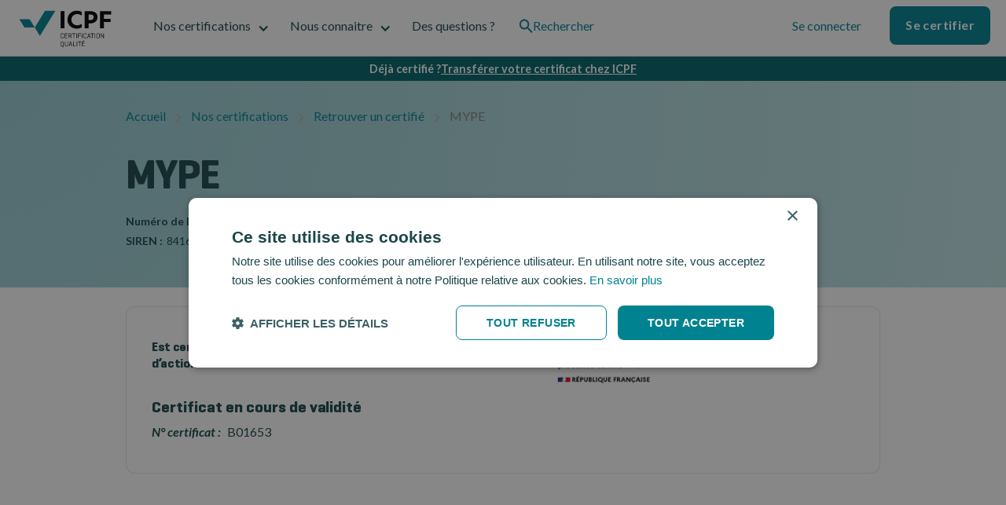

--- FILE ---
content_type: text/html; charset=utf-8
request_url: https://certif-icpf.org/certifies/augustin-de-la-fouchardiere
body_size: 13684
content:
<!DOCTYPE html><!-- This site was created in Webflow. https://webflow.com --><!-- Last Published: Thu Jan 29 2026 17:07:33 GMT+0000 (Coordinated Universal Time) --><html data-wf-domain="certif-icpf.org" data-wf-page="653fc914aba82126617bf4f2" data-wf-site="6318579c05e71e29fb4d33ff" data-wf-collection="653fc914aba82126617bf47a" data-wf-item-slug="augustin-de-la-fouchardiere"><head><meta charset="utf-8"/><title>MYPE  B01653 est certifié par ICPF</title><meta content="Certifié par ICPF, certificateur qualité de la formation professionnelle - MYPE certifié(e)   B01653 1" name="description"/><meta content="MYPE  B01653 est certifié par ICPF" property="og:title"/><meta content="Certifié par ICPF, certificateur qualité de la formation professionnelle - MYPE certifié(e)   B01653 1" property="og:description"/><meta content="" property="og:image"/><meta content="MYPE  B01653 est certifié par ICPF" property="twitter:title"/><meta content="Certifié par ICPF, certificateur qualité de la formation professionnelle - MYPE certifié(e)   B01653 1" property="twitter:description"/><meta content="" property="twitter:image"/><meta property="og:type" content="website"/><meta content="summary_large_image" name="twitter:card"/><meta content="width=device-width, initial-scale=1" name="viewport"/><meta content="Webflow" name="generator"/><link href="https://cdn.prod.website-files.com/6318579c05e71e29fb4d33ff/css/masamune.webflow.shared.183b35a27.min.css" rel="stylesheet" type="text/css" integrity="sha384-GDs1on/z4RfR3UdjqqR42swkD6BrLsCCxBsQu5g2H7csDJbZB1DGrlyjo8pOi4PA" crossorigin="anonymous"/><link href="https://fonts.googleapis.com" rel="preconnect"/><link href="https://fonts.gstatic.com" rel="preconnect" crossorigin="anonymous"/><script src="https://ajax.googleapis.com/ajax/libs/webfont/1.6.26/webfont.js" type="text/javascript"></script><script type="text/javascript">WebFont.load({  google: {    families: ["Lato:100,100italic,300,300italic,400,400italic,700,700italic,900,900italic"]  }});</script><script type="text/javascript">!function(o,c){var n=c.documentElement,t=" w-mod-";n.className+=t+"js",("ontouchstart"in o||o.DocumentTouch&&c instanceof DocumentTouch)&&(n.className+=t+"touch")}(window,document);</script><link href="https://cdn.prod.website-files.com/6318579c05e71e29fb4d33ff/635018d6b0b8b0e4dca1aaf9_ico.png" rel="shortcut icon" type="image/x-icon"/><link href="https://cdn.prod.website-files.com/6318579c05e71e29fb4d33ff/635018f8caa4910851b48427_big-ico.png" rel="apple-touch-icon"/><script type="text/javascript">!function(f,b,e,v,n,t,s){if(f.fbq)return;n=f.fbq=function(){n.callMethod?n.callMethod.apply(n,arguments):n.queue.push(arguments)};if(!f._fbq)f._fbq=n;n.push=n;n.loaded=!0;n.version='2.0';n.agent='plwebflow';n.queue=[];t=b.createElement(e);t.async=!0;t.src=v;s=b.getElementsByTagName(e)[0];s.parentNode.insertBefore(t,s)}(window,document,'script','https://connect.facebook.net/en_US/fbevents.js');fbq('init', '3265281893741071');fbq('track', 'PageView');</script><script defer data-domain="certif-icpf.org" src="https://plausible.io/js/script.js"></script>

<script type="text/javascript" charset="UTF-8" src="//cdn.cookie-script.com/s/158c1c0c01dc17d8b9e5cd3f02313d9b.js"></script>

<!-- Hotjar Tracking Code for https://certif-icpf.org/ -->
<script>
    (function(h,o,t,j,a,r){
        h.hj=h.hj||function(){(h.hj.q=h.hj.q||[]).push(arguments)};
        h._hjSettings={hjid:2131394,hjsv:6};
        a=o.getElementsByTagName('head')[0];
        r=o.createElement('script');r.async=1;
        r.src=t+h._hjSettings.hjid+j+h._hjSettings.hjsv;
        a.appendChild(r);
    })(window,document,'https://static.hotjar.com/c/hotjar-','.js?sv=');
</script>

<style>
.w-embed{
    display: flex;
    justify-content: center;
}

</style></head><body><div class="nav-group"><div data-animation="default" class="nav-simple w-nav" data-easing2="ease" data-easing="ease" data-collapse="medium" role="banner" data-no-scroll="1" data-duration="400" id="main-nav"><div class="nav-container"><a href="/" class="brand-link w-nav-brand"><img src="https://cdn.prod.website-files.com/6318579c05e71e29fb4d33ff/631ca9bc77b683868ea111c9_logo.icpf.svg" loading="lazy" width="127" height="62" alt="Logo icpf " class="brand-img"/></a><nav role="navigation" class="nav-menu w-nav-menu"><div class="nav-menu-left"><div data-hover="false" data-delay="0" id="noscertifications" data-w-id="94c68e6a-9d0a-30e7-4686-62ae028790c2" class="nav-menu-dropdown w-dropdown"><div id="noscerti" class="nav-dropdown w-dropdown-toggle"><div class="dropdown-icon w-icon-dropdown-toggle"></div><div class="text-drop">Nos certifications</div><div class="active-line"></div></div><nav class="nav-simple-list w-dropdown-list"><div class="nav-dropdown-content-left"><div class="nav-dropdown-link-list"><h4 class="h6-base">Pour L&#x27;entreprise</h4><a href="/certifications/obtenir-qualiopi" class="nav-drop-link w-inline-block"><div class="nav-icon-holder"><img sizes="100vw" srcset="https://cdn.prod.website-files.com/6318579c05e71e29fb4d33ff/683d6fecfb8d0eeb9a34aa28_qualiopi-logo-cut-p-500.png 500w, https://cdn.prod.website-files.com/6318579c05e71e29fb4d33ff/683d6fecfb8d0eeb9a34aa28_qualiopi-logo-cut.png 554w" src="https://cdn.prod.website-files.com/6318579c05e71e29fb4d33ff/683d6fecfb8d0eeb9a34aa28_qualiopi-logo-cut.png" loading="lazy" alt="logo Qualiopi" class="icon-small"/></div><div id="w-node-_94c68e6a-9d0a-30e7-4686-62ae028790d0-028790bb" class="nav-item-right"><div class="h4-base no-margin">Qualiopi</div><p class="text-small grey no-margin">La certification pour tous les organismes de formation.</p></div></a><a href="/certifications/iso-9001" class="nav-drop-link w-inline-block"><div class="nav-icon-holder"><img alt="" loading="lazy" src="https://cdn.prod.website-files.com/6318579c05e71e29fb4d33ff/637657d1a7755d7e44568939_ISO%209001%20-%2048px.svg" class="icon-small"/></div><div id="w-node-e2b09988-ca36-228e-586e-d86baebffc1c-028790bb" class="nav-item-right"><div class="h4-base no-margin">ISO 9001</div><p class="text-small grey no-margin">Améliorez la performance de l’organisation de votre entreprise.</p></div></a><a href="/certifications/iso-21001" class="nav-drop-link w-inline-block"><div class="nav-icon-holder"><img alt="Certification ISO 21001 par ICPF" loading="lazy" src="https://cdn.prod.website-files.com/6318579c05e71e29fb4d33ff/6387188586e619adddab9100_ISO%2021001%20-%2048px.svg" class="icon-small"/></div><div id="w-node-_4678d3f3-d15b-3478-73d7-c7c9bbbee21a-028790bb" class="nav-item-right"><div class="h4-base no-margin">ISO 21001</div><p class="text-small grey no-margin">Améliorez la performance de l’organisation de votre entreprise.</p></div></a></div><div class="nav-dropdown-link-list"><h4 class="h6-base">Pour la personne</h4><a href="/certifications/pro" class="nav-drop-link w-inline-block"><div class="nav-icon-holder"><img alt="" loading="lazy" src="https://cdn.prod.website-files.com/6318579c05e71e29fb4d33ff/631ca9bc77b6838036a111c5_logo-icpf-no-text.svg" class="icon-small"/></div><div id="w-node-_94c68e6a-9d0a-30e7-4686-62ae028790db-028790bb" class="nav-item-right"><div class="h4-base no-margin">ICPF PRO</div><p class="text-small grey no-margin">La certification de personne des professionnels.</p></div></a></div><div class="nav-dropdown-link-list green"><h4 class="h6-base">Aller plus loin</h4><a href="/certifications/avis-icpf" class="nav-drop-simple-link w-inline-block"><p class="text-small">Paroles de certifiés</p></a><a href="/certifications/retrouver-un-certifie" class="nav-drop-simple-link w-inline-block"><p class="text-small">Retrouvez un certifié</p></a><a href="/certifications/plateforme-noe" class="nav-drop-simple-link w-inline-block"><p class="text-small">Plateforme Noé</p></a></div></div></nav></div><div data-hover="false" data-delay="0" id="nousconnaitre" data-w-id="94c68e6a-9d0a-30e7-4686-62ae028790ec" class="nav-menu-dropdown w-dropdown"><div class="nav-dropdown w-dropdown-toggle"><div class="dropdown-icon w-icon-dropdown-toggle"></div><div class="text-drop">Nous connaitre</div><div class="active-line"></div></div><nav class="nav-simple-list w-dropdown-list"><div class="nav-drop-for-column"><a href="/actualites" class="nav-drop-link w-inline-block"><img src="https://cdn.prod.website-files.com/6318579c05e71e29fb4d33ff/631ca9bc77b6831acda111ca_doc.svg" loading="lazy" alt="" class="ico-menu-second"/><div class="nav-item-right"><div class="h4-base less-bottom">Articles</div><p class="text-small grey">Nos évènements et les actualités du domaine de la formation.</p></div></a><a href="/agenda" class="nav-drop-link w-inline-block"><img src="https://cdn.prod.website-files.com/6318579c05e71e29fb4d33ff/631ca9bc77b68328c0a111bb_agenda.svg" loading="lazy" alt="" class="ico-menu-second"/><div class="nav-item-right"><div class="h4-base less-bottom">Agenda</div><p class="text-small grey">Retrouvez ici nos différents évènements.</p></div></a><a href="/nous-connaitre/espace-presse" class="nav-drop-link w-inline-block"><img src="https://cdn.prod.website-files.com/6318579c05e71e29fb4d33ff/631ca9bc77b68370b5a111c6_eye.svg" loading="lazy" alt="" class="ico-menu-second"/><div class="nav-item-right"><div class="h4-base less-bottom">Espace presse</div><p class="text-small grey">Kit de presse, supports de communication.</p></div></a><a href="/nous-connaitre/la-vision" class="nav-drop-link w-inline-block"><img src="https://cdn.prod.website-files.com/6318579c05e71e29fb4d33ff/631ca9bc77b6833ccaa111dc_eye.svg" loading="lazy" alt="" class="ico-menu-second"/><div class="nav-item-right"><div class="h4-base less-bottom">La vision</div><p class="text-small grey">Notre engagement.</p></div></a></div></nav></div><a href="/support/support" id="support" class="nav-link w-nav-link">Des questions ?</a><a href="/search" class="nav-dropdown search-link w-inline-block"><img src="https://cdn.prod.website-files.com/6318579c05e71e29fb4d33ff/6343fa6812c0091f6cc2494e_search-icon.svg" loading="eager" width="18" height="18" alt=""/><div class="text-drop">Rechercher</div></a></div><div class="nav-menu-right"><a href="https://user.certif-icpf.org/login" class="button-ghost w-button">Se connecter</a><div class="vertical-1rem"></div><a href="https://user.certif-icpf.org/register" class="button-primary w-button">Se certifier</a></div></nav><div class="menu-bt-main w-nav-button"><div class="ico-main-nav w-icon-nav-menu"></div></div></div></div><div data-w-id="94c68e6a-9d0a-30e7-4686-62ae0287911f" class="grey-overlay-one"></div></div><a href="https://certif-icpf.org/certifications/transferer-qualiopi" class="banner w-inline-block"><div class="banner-text">Déjà certifié ?</div><div class="banner-text link">Transférer votre certificat chez ICPF</div></a><div class="hero-certifi gradient-bg"><div id="alladress" class="hide">29 Rue Des Morillons 75015 Paris FR</div><div id="allfunction" Snippet="29 Rue Des Morillons 75015 Paris FR" class="hide w-dyn-bind-empty"></div><div class="boxed breacrumb"><a href="/" class="bread-link">Accueil</a><img src="https://cdn.prod.website-files.com/6318579c05e71e29fb4d33ff/631dd97d9e7350b5fe1d3eb4_bread-separator.svg" loading="lazy" alt="" class="bread-sep"/><a href="/certifications/nos-certifications" class="bread-link">Nos certifications</a><img src="https://cdn.prod.website-files.com/6318579c05e71e29fb4d33ff/631dd97d9e7350b5fe1d3eb4_bread-separator.svg" loading="lazy" alt="" class="bread-sep"/><a href="/certifications/retrouver-un-certifie" class="bread-link">Retrouver un certifié</a><img src="https://cdn.prod.website-files.com/6318579c05e71e29fb4d33ff/631dd97d9e7350b5fe1d3eb4_bread-separator.svg" loading="lazy" alt="" class="bread-sep"/><div class="bread-text">MYPE</div><div class="bread-text w-condition-invisible">MYPE</div></div><div class="boxed"><div class="hero-group"><div id="qualiopi-certif" class="flex-horizontal qualiopi"><div class="main-info-certifie qualiopi"><h1 id="w-node-d01a51ef-33e0-abbe-e531-523dc00b7952-617bf4f2" class="heading-125">MYPE</h1><div id="w-node-f6d1cf68-3e5f-0136-a7b2-189203d6a9b1-617bf4f2" class="flex-horizontal top"><div><div><div class="text-small bold-700 italic inline-text">Numéro de Déclaration d&#x27;Activité :</div><div class="spacer-horizontal-5px inline-block"></div><div class="text-small inline-text">11755924475</div></div><div><div class="text-small bold-700 italic inline-text">SIREN :</div><div class="spacer-horizontal-5px inline-block"></div><div class="text-small inline-text">841625460</div></div></div><div class="div-block-11"><div class="spacer-horizontal-5px inline-block"></div></div></div></div></div><div id="pro-certif" class="flex-vertical w-condition-invisible"><h1 id="w-node-f0d84a2a-c194-dc04-fbfe-d09f249d31d0-617bf4f2">MYPE</h1><div id="w-node-f0d84a2a-c194-dc04-fbfe-d09f249d31d2-617bf4f2" class="flex-horizontal top"><div><div id="w-node-f0d84a2a-c194-dc04-fbfe-d09f249d31d3-617bf4f2"><div class="text-small bold-700 italic inline-text">Raison sociale:</div><div class="spacer-horizontal-5px inline-block"></div><div class="text-small inline-text">MYPE</div></div><div><div class="text-small bold-700 italic inline-text">NDA :</div><div class="spacer-horizontal-5px inline-block"></div><div class="text-small inline-text">11755924475</div></div></div></div></div><div id="qualiopi-certif" class="flex-horizontal qualiopi w-condition-invisible"><div class="main-info-certifie qualiopi"><h1 id="w-node-_9b804a09-f363-c2f4-847a-78159cc01f25-617bf4f2" class="heading-125">MYPE</h1><div id="w-node-_9b804a09-f363-c2f4-847a-78159cc01f26-617bf4f2" class="flex-horizontal top"><div><div><div class="text-small bold-700 italic inline-text">SIREN :</div><div class="spacer-horizontal-5px inline-block"></div><div class="text-small inline-text">841625460</div></div></div><div class="div-block-11"><div class="spacer-horizontal-5px inline-block"></div></div></div></div></div></div><div class="invisible-qualiopi">B01653</div><div class="invisible-pro w-dyn-bind-empty"></div><div class="invisible-iso w-dyn-bind-empty"></div></div></div><div class="result"><div class="boxed"><div class="qualio-detail-group"><div class="result-box"><div class="w-layout-grid detail-qualio-grid"><div id="w-node-_7e5275da-3ee7-5b00-607f-ad7c9834a8bf-617bf4f2" class="info-col"><h5 class="h5-base">Est certifié Qualiopi par ICPF, au titre des catégories d’actions :</h5><div id="categories" class="hide">1</div><div id="cat1" class="cat-action-group-qualiopi"><h5>Catégorie 1 <span class="super-light-grey">(L.6313-1 - 1°)</span></h5><div class="text-small">• Les actions de formation</div></div><div id="cat2" class="cat-action-group-qualiopi"><h5>Catégorie 2 <span class="super-light-grey">(L.6313-1 - 2°)</span></h5><div class="text-small">• Les bilans de compétences</div></div><div id="cat3" class="cat-action-group-qualiopi"><h5>Catégorie 3 <span class="super-light-grey"> (L.6313-1 - 3°)</span></h5><div class="text-small">• Validation des acquis de l’expérience</div></div><div id="cat4" class="cat-action-group-qualiopi"><h5>Catégorie 4 <span class="super-light-grey">(L.6313-1 - 4°)</span></h5><div class="text-small">• Les actions de formation par apprentissage</div></div><h4 class="inline-text certificat">Certificat en cours de validité</h4><div class="tech-info-qualio"><div class="bold-700 italic inline-text">N° certificat : </div><div class="spacer-horizontal-5px inline-block"></div><div class="inline-text">B01653</div></div></div><div id="w-node-_43e6eb8d-1053-a155-77d8-d89e1fde01a8-617bf4f2" class="flex-vertical"><img src="https://cdn.prod.website-files.com/6318579c05e71e29fb4d33ff/631ca9bc77b6834d8ea111c4_qualiopi.svg" loading="lazy" alt="Faîtes-vous certifier Qualiopi avec ICPF." class="badge-qualiopi"/><div class="spacer-16px"></div></div></div></div><div class="result-box w-condition-invisible"><div class="w-layout-grid detail-qualio-grid"><div id="w-node-_6f9d1b63-b727-33eb-be9d-36809ed7ae4a-617bf4f2" class="flex-vertical"><img src="https://cdn.prod.website-files.com/6318579c05e71e29fb4d33ff/631ca9bc77b68312b8a111ce_logo-pro.svg" loading="lazy" alt="Faîtes-vous certifier ICPF PRO avec ICPF. " class="badge-qualiopi"/><div class="spacer-16px"></div><div><h4 class="inline-text">Est certifié ICPF PRO par ICPF :</h4><div class="spacer-horizontal-5px inline-block"></div></div><div class="spacer-8px"></div><div class="tech-info-qualio"><div class="bold-700 italic inline-text">• N° certificat : </div><div class="spacer-horizontal-5px inline-block"></div><div class="inline-text w-dyn-bind-empty"></div></div><div class="tech-info-qualio"><div class="bold-700 italic inline-text">• Délivré le : </div><div class="spacer-horizontal-5px inline-block"></div><div class="inline-text w-dyn-bind-empty"></div></div><div class="tech-info-qualio"><div class="bold-700 italic inline-text">• Valide jusqu&#x27;au : </div><div class="spacer-horizontal-5px inline-block"></div><div class="inline-text w-dyn-bind-empty"></div></div></div><div id="w-node-_6f9d1b63-b727-33eb-be9d-36809ed7ae67-617bf4f2" class="info-col-pro"></div></div></div><div class="result-box w-condition-invisible"><div class="w-layout-grid detail-qualio-grid"><div id="w-node-e39c32a2-33a1-270c-9bc5-05243c2bf248-617bf4f2" class="info-col"><h5 class="h5-base">Est certifié ISO 9001 par ICPF, sur ce périmètre:</h5><div id="categories" class="w-dyn-bind-empty"></div><h4 class="inline-text certificat">Certificat en cours de validité</h4><div class="tech-info-qualio"><div class="bold-700 italic inline-text">N° certificat : </div><div class="spacer-horizontal-5px inline-block"></div><div class="inline-text w-dyn-bind-empty"></div></div></div><div id="w-node-e39c32a2-33a1-270c-9bc5-05243c2bf26f-617bf4f2" class="flex-vertical"><img src="https://cdn.prod.website-files.com/6318579c05e71e29fb4d33ff/637657d1a7755d7e44568939_ISO%209001%20-%2048px.svg" loading="lazy" alt="" class="badge-qualiopi"/><div class="spacer-16px"></div></div></div></div></div></div></div><div class="certifi-s"><img src="https://cdn.prod.website-files.com/6318579c05e71e29fb4d33ff/631ca9bc77b6836911a111d9_right-montage-temoins.webp" loading="lazy" alt="" class="abso-certifie-right"/><img src="https://cdn.prod.website-files.com/6318579c05e71e29fb4d33ff/631ca9bc77b6831b96a111c0_left-montage-temoins.webp" loading="lazy" alt="" class="abso-certifie-left"/><div class="boxed vertical-center relative"><h2 class="h2-base center">La confiance de + de <span class="green-text">5500</span> professionnels<br/>certifiés.</h2><div class="w-layout-grid grid-certifie-clean"><div id="w-node-b046611b-fde8-3b6a-243a-174610e33164-617bf4f2" class="vertical-center-div"><img src="https://cdn.prod.website-files.com/6318579c05e71e29fb4d33ff/631ca9bc77b68321f8a111c8_diplome.svg" loading="lazy" alt="" class="ico-certifie"/><div class="text-small centered"><strong>+ de 5500 certifiés </strong>Qualiopi</div></div><div id="w-node-b046611b-fde8-3b6a-243a-174610e3316a-617bf4f2" class="vertical-center-div"><img src="https://cdn.prod.website-files.com/6318579c05e71e29fb4d33ff/631ca9bc77b683c994a111bf_computer.svg" loading="lazy" alt="" class="ico-certifie"/><div class="text-small centered"><strong>100% digital</strong> avec NOÉ</div></div><div id="w-node-b046611b-fde8-3b6a-243a-174610e33170-617bf4f2" class="box-avis-certif"><div class="google-rank">4,8<span class="text-span">/5</span></div><img src="https://cdn.prod.website-files.com/6318579c05e71e29fb4d33ff/631ca9bc77b6831cf0a111d8_five-stars.svg" loading="lazy" alt="" class="stars"/><div class="text-small centered narrow"><strong>&quot;NOÉ a permis de découper<br/>en petites tâches ce qui aurait pu être une montagne.&quot;</strong></div></div><div id="w-node-b046611b-fde8-3b6a-243a-174610e3317b-617bf4f2" class="vertical-center-div"><img src="https://cdn.prod.website-files.com/6318579c05e71e29fb4d33ff/631ca9bc77b6838bf1a111c7_people.svg" loading="lazy" alt="" class="ico-certifie"/><div class="text-small centered"><strong>50</strong> collaborateurs</div></div><div id="w-node-b046611b-fde8-3b6a-243a-174610e33181-617bf4f2" class="vertical-center-div"><img src="https://cdn.prod.website-files.com/6318579c05e71e29fb4d33ff/636bed93bfd4d837d05df72b_place.svg" loading="lazy" width="80" height="80" alt="" class="ico-certifie"/><div class="text-small centered"><strong>Proximité </strong>territoriale</div></div></div></div></div><div class="boxed vertical-center"></div><div class="boxed vertical-center"><h2 class="h2-base">Pourquoi choisir ICPF ?</h2></div><div class="boxed"><div class="w-layout-grid grid-pourquoi-copy-copy"><div class="box-pourquoi-qualio"><img src="https://cdn.prod.website-files.com/6318579c05e71e29fb4d33ff/632328d9b213c474e2297342_pre-audit-ico.svg" loading="lazy" alt="" class="logo-audit pourquoi"/><h3 class="heading-7">Soyez compris</h3><div class="text-block-4">Soyez compris grâce à l&#x27;expertise et à la bienveillance du certificateur leader de la qualité de la formation depuis 1995.</div></div><div class="box-pourquoi-qualio"><img src="https://cdn.prod.website-files.com/6318579c05e71e29fb4d33ff/632328ecdd2522496bfac021_travel-ico.svg" loading="lazy" alt="" class="logo-audit pourquoi"/><h3 class="heading-8">Proximité</h3><div class="text-block-5">Profitez de la proximité de nos auditeurs territoriaux dans toute la France, Outre-mer compris. Situés à moins de 90mn de votre site.</div></div><div class="box-pourquoi-qualio"><img src="https://cdn.prod.website-files.com/6318579c05e71e29fb4d33ff/6323568fa50bee876998b760_geste-one.webp" loading="lazy" alt="" class="logo-audit pourquoi"/><h3 class="heading-9">Simplifié</h3><div class="text-block-6">Simplifiez-vous la vie avec notre plateforme Noé.  Elle facilite toutes vos démarches, depuis la demande, à l&#x27;audit jusqu&#x27;à la certification.</div></div><div class="box-pourquoi-qualio"><img src="https://cdn.prod.website-files.com/6318579c05e71e29fb4d33ff/632496d58cd7652a2d3e53bf_tres-people-cut.svg" loading="lazy" alt="" class="logo-audit pourquoi"/><h3 class="heading-10">+ 7 000 professionnels</h3><div class="text-block-7">Intégrez un réseau de professionnels de la formation et du conseil. Dialoguez, échangez et obtenez des opportunités d&#x27;affaires.</div></div></div></div><div class="focus-icpf"><div class="boxed vertical-center margin"><h2 class="h2-base">ICPF, certificateur depuis 1995</h2><div class="text-base center-text">Un organisme de certification<!-- --> agissant exclusivement dans le secteur de la formation et du conseil.</div><div class="spacer-16px"></div><div class="text-base center-text">Il certifie les professionnels de la formation et du conseil et les Organismes Prestataires d&#x27;Action concourant<br/>au développement des Compétences pour valoriser leur qualité et leur professionnalisme.</div><div class="spacer-16px"></div><a href="/nous-connaitre/la-vision" class="link-arrow w-inline-block"><div class="text-base">Nous connaître</div><div class="arrow-right w-embed"><svg width="14" height="14" viewBox="0 0 14 14" fill="none" xmlns="http://www.w3.org/2000/svg">
<path d="M7.00016 0.333374L5.82516 1.50837L10.4752 6.16671H0.333496V7.83337H10.4752L5.82516 12.4917L7.00016 13.6667L13.6668 7.00004L7.00016 0.333374Z" fill="currentColor"/>
</svg></div></a></div></div><div class="reconnaitre"><div class="boxed vertical-center"><h2 class="h2-base center">Faites reconnaître votre professionnalisme.</h2><div class="text-base center-text">C&#x27;est aujourd&#x27;hui le jour où vous pouvez faire reconnaître votre professionnalisme.<br/>Partagez votre certification avec le monde entier - et épatez vos clients.</div><div class="spacer-40px"></div><a href="https://noe.certif-icpf.org/register" class="button-primary w-button">Se certifier</a></div></div><footer class="footer"><div class="bg-grey"><div class="boxed"><div class="flex-horizontal callback"><img src="https://cdn.prod.website-files.com/6318579c05e71e29fb4d33ff/637f856c839d6bb92fba5d1d_Type%3Dmobile.svg" loading="lazy" alt="" class="ico-80px"/><div><h4 class="h5-base no-margin">Pas 1 minute à perdre ?</h4><div>Un appel au <a href="tel:+33182835640">01 82 83 56 40</a> ou un <a href="#">rendez-vous</a></div></div></div></div></div><div class="boxed"><div class="div-block-5"><div class="div-block-6"><img src="https://cdn.prod.website-files.com/6318579c05e71e29fb4d33ff/63716aee05b1ef7a0b904829_Logo%20ICPF%20white.svg" loading="lazy" alt="" class="grey-logo-foot"/><div class="text-small white">Suivez-nous sur :</div><div class="w-layout-grid grid-social"><a href="https://www.linkedin.com/company/icpf-&amp;-psi/?originalSubdomain=fr" target="_blank" class="link-social w-inline-block"><div class="ico-social w-embed"><svg width="24" height="24" viewBox="0 0 48 48" fill="none" xmlns="http://www.w3.org/2000/svg">
<path d="M24 0C37.2548 0 48 10.7452 48 24C48 37.2548 37.2548 48 24 48C10.7452 48 0 37.2548 0 24C0 10.7452 10.7452 0 24 0ZM35.9305 10H12.0695C10.9268 10 10 10.8986 10 12.0054V35.995C10 37.1021 10.9268 38 12.0695 38H35.9305C37.0735 38 38 37.1021 38 35.9946V12.0058C38 10.8986 37.0735 10 35.9305 10ZM18.4878 20.7952V33.4387H14.2587V20.7952H18.4878ZM28.8692 20.4989C31.6515 20.4989 33.7376 22.306 33.7376 26.1894V33.4387H29.5089V26.6756C29.5089 24.9757 28.8965 23.8164 27.3666 23.8164C26.1981 23.8164 25.5022 24.5982 25.1966 25.3536C25.085 25.6231 25.0573 26.0014 25.0573 26.3789V33.4387H20.8285L20.829 33.3438C20.8319 32.7196 20.8482 29.1413 20.8523 25.9495L20.853 25.3173C20.8531 25.2132 20.8531 25.1097 20.8532 25.007L20.853 23.9633L20.8529 23.8209L20.8521 23.2716C20.8495 22.0306 20.8427 21.0921 20.8289 20.7956H25.0576L25.057 22.585L25.0958 22.5275C25.6651 21.6702 26.6757 20.4989 28.8692 20.4989ZM16.4021 14.7005C17.8485 14.7005 18.7387 15.6442 18.7664 16.8851C18.7664 18.0984 17.8485 19.0693 16.3736 19.0693H16.3463C14.9268 19.0693 14.0092 18.0984 14.0092 16.8851C14.0092 15.6442 14.9545 14.7005 16.4021 14.7005Z" fill="currentColor"/>
</svg></div></a><a href="https://www.facebook.com/icpfpsi/" target="_blank" class="link-social w-inline-block"><div class="ico-social w-embed"><svg width="24" height="24" viewBox="0 0 48 48" fill="none" xmlns="http://www.w3.org/2000/svg">
<path d="M29.3141 9.37341C23.8316 9.37341 20.2484 12.696 20.2484 18.7113V23.999H14.1543V30.9368H20.2484V47.7084C8.77416 45.9078 -0.00280762 35.9785 -0.00280762 23.999C-0.00280762 10.7436 10.743 -0.00195312 23.9986 -0.00195312C37.2542 -0.00195312 48 10.7436 48 23.999C48 35.9785 39.223 45.9078 27.7488 47.7084V30.9368H33.3413L34.4055 23.999H27.7488V19.4968C27.7488 17.5988 28.6786 15.7487 31.6602 15.7487H34.6867V9.84218C34.6867 9.84218 31.94 9.37341 29.3141 9.37341Z" fill="currentColor"/>
</svg></div></a><a href="https://www.instagram.com/_icpf/?hl=fr" target="_blank" class="link-social w-inline-block"><div class="ico-social w-embed"><svg width="24" height="24" viewBox="0 0 48 48" fill="none" xmlns="http://www.w3.org/2000/svg">
<path d="M31.5 24C31.5 25.9891 30.7098 27.8968 29.3033 29.3033C27.8968 30.7098 25.9891 31.5 24 31.5C22.0109 31.5 20.1032 30.7098 18.6967 29.3033C17.2902 27.8968 16.5 25.9891 16.5 24C16.5 23.5725 16.545 23.155 16.6225 22.75H14V32.7425C14 33.4375 14.5625 34 15.2575 34H32.745C33.0781 33.9993 33.3973 33.8666 33.6326 33.6308C33.8679 33.3951 34 33.0756 34 32.7425V22.75H31.3775C31.455 23.155 31.5 23.5725 31.5 24ZM24 29C24.6568 28.9998 25.3071 28.8703 25.9138 28.6188C26.5205 28.3673 27.0718 27.9988 27.5361 27.5343C28.0003 27.0698 28.3686 26.5183 28.6198 25.9115C28.871 25.3046 29.0002 24.6543 29 23.9975C28.9998 23.3407 28.8703 22.6904 28.6188 22.0837C28.3673 21.477 27.9988 20.9257 27.5343 20.4614C27.0698 19.9972 26.5183 19.6289 25.9115 19.3777C25.3046 19.1265 24.6543 18.9973 23.9975 18.9975C22.6711 18.9978 21.3991 19.5251 20.4614 20.4632C19.5238 21.4014 18.9972 22.6736 18.9975 24C18.9978 25.3264 19.5251 26.5984 20.4632 27.5361C21.4014 28.4737 22.6736 29.0003 24 29ZM30 18.75H32.9975C33.1966 18.75 33.3877 18.6711 33.5287 18.5305C33.6698 18.3899 33.7493 18.1991 33.75 18V15.0025C33.75 14.8029 33.6707 14.6115 33.5296 14.4704C33.3885 14.3293 33.1971 14.25 32.9975 14.25H30C29.8004 14.25 29.609 14.3293 29.4679 14.4704C29.3268 14.6115 29.2475 14.8029 29.2475 15.0025V18C29.25 18.4125 29.5875 18.75 30 18.75ZM24 0C17.6348 0 11.5303 2.52856 7.02944 7.02944C2.52856 11.5303 0 17.6348 0 24C0 30.3652 2.52856 36.4697 7.02944 40.9706C11.5303 45.4714 17.6348 48 24 48C27.1517 48 30.2726 47.3792 33.1844 46.1731C36.0962 44.967 38.742 43.1992 40.9706 40.9706C43.1992 38.742 44.967 36.0962 46.1731 33.1844C47.3792 30.2726 48 27.1517 48 24C48 20.8483 47.3792 17.7274 46.1731 14.8156C44.967 11.9038 43.1992 9.25804 40.9706 7.02944C38.742 4.80083 36.0962 3.033 33.1844 1.82689C30.2726 0.620778 27.1517 0 24 0ZM36.5 33.7225C36.5 35.25 35.25 36.5 33.7225 36.5H14.2775C12.75 36.5 11.5 35.25 11.5 33.7225V14.2775C11.5 12.75 12.75 11.5 14.2775 11.5H33.7225C35.25 11.5 36.5 12.75 36.5 14.2775V33.7225Z" fill="currentColor"/>
</svg></div></a><a href="https://www.youtube.com/channel/UCWHY4-xJ7rT742U7kuBQx_g/featured" target="_blank" class="link-social w-inline-block"><div class="ico-social w-embed"><svg width="24" height="24" viewBox="0 0 48 48" fill="none" xmlns="http://www.w3.org/2000/svg">
<path d="M24 0C37.2548 0 48 10.7452 48 24C48 37.2548 37.2548 48 24 48C10.7452 48 0 37.2548 0 24C0 10.7452 10.7452 0 24 0ZM24.1414 12.9928H23.8477C23.8238 12.9929 23.797 12.993 23.7676 12.9931L23.5595 12.9939C22.6442 12.9983 20.4097 13.0172 18.0703 13.0982L17.4585 13.1207L16.8466 13.1463C14.6091 13.2458 12.4688 13.4096 11.4881 13.6795C10.1109 14.0574 9.02617 15.171 8.65804 16.5853C8.05132 18.9099 7.99488 23.5254 7.98963 24.364V24.6286C7.99488 25.4671 8.05132 30.0825 8.65804 32.4073C9.02617 33.8215 10.1109 34.9352 11.4881 35.3133C12.5134 35.5953 14.8061 35.7615 17.1523 35.8595L17.7647 35.8835C20.315 35.9775 22.8036 35.9956 23.6714 35.9992L23.9851 36C23.9914 36 23.9945 36 23.9945 36L24.004 36L24.3177 35.9992C25.1855 35.9956 27.6741 35.9775 30.2244 35.8835L30.8368 35.8595C33.183 35.7615 35.4757 35.5953 36.501 35.3133C37.8782 34.9352 38.9629 33.8215 39.331 32.4073C39.9378 30.0825 39.9942 25.4671 39.9995 24.6286L40 24.5049C40 24.4992 40 24.4963 40 24.4963L40 24.4877L39.9995 24.364C39.9942 23.5254 39.9378 18.9099 39.331 16.5853C38.9629 15.171 37.8782 14.0574 36.501 13.6795C35.5203 13.4096 33.3799 13.2458 31.1425 13.1463L30.5306 13.1207L29.9188 13.0982C27.5793 13.0172 25.3449 12.9983 24.4295 12.9939L24.2215 12.9931C24.192 12.993 24.1653 12.9929 24.1414 12.9928ZM20.7207 19.6408L29.0872 24.4965L20.7207 29.3518V19.6408Z" fill="currentColor"/>
</svg></div></a><a href="https://twitter.com/ICPF_" target="_blank" class="link-social w-inline-block"><div class="ico-social w-embed"><svg width="24" height="24" viewBox="0 0 48 48" fill="none" xmlns="http://www.w3.org/2000/svg">
<path d="M24 0C37.2548 0 48 10.7452 48 24C48 37.2548 37.2548 48 24 48C10.7452 48 0 37.2548 0 24C0 10.7452 10.7452 0 24 0ZM30.276 13.74C27.084 13.74 24.492 16.332 24.492 19.524C24.492 19.98 24.54 20.424 24.648 20.844C19.836 20.604 15.576 18.3 12.72 14.796C12.228 15.648 11.94 16.644 11.94 17.7C11.94 19.704 12.96 21.48 14.52 22.512C13.572 22.488 12.684 22.224 11.904 21.792V21.864C11.904 24.672 13.896 27 16.548 27.54C16.068 27.672 15.552 27.744 15.024 27.744C14.652 27.744 14.292 27.708 13.932 27.636C14.664 29.94 16.8 31.608 19.332 31.656C17.352 33.204 14.856 34.128 12.144 34.128C11.676 34.128 11.22 34.104 10.764 34.044C13.296 35.7 16.344 36.66 19.608 36.66C30.252 36.66 36.072 27.84 36.072 20.196C36.072 19.944 36.072 19.692 36.06 19.452C37.188 18.636 38.172 17.616 38.952 16.452C37.92 16.908 36.804 17.22 35.628 17.364C36.828 16.644 37.74 15.516 38.172 14.16C37.056 14.82 35.82 15.3 34.5 15.564C33.444 14.436 31.944 13.74 30.276 13.74Z" fill="currentColor"/>
</svg></div></a></div></div><div class="w-layout-grid grid-footer"><div id="w-node-_23e4dcdc-0c9b-26bf-cf64-4453913048e1-913048c9" class="colunm-foot"><h5 class="h6-base less-bottom">Nos certifications</h5><a href="/certifications/obtenir-qualiopi" class="text-small footer-link">Qualiopi</a><a href="/certifications/pro" class="text-small footer-link">ICPF PRO</a><a href="/certifications/iso-9001" class="text-small footer-link">ISO 9001</a><a href="/certifications/iso-21001" class="text-small footer-link">ISO 21001</a><a href="/certifications/iso-21001" class="text-small footer-link hide">ISO 21001</a><a href="/certifications/retrouver-un-certifie" class="text-small footer-link">Retrouver un certifié</a><a href="/certifications/avis-icpf" class="text-small footer-link">Paroles de certifiés</a><a href="/certifications/plateforme-noe" class="text-small footer-link">Plateforme Noé</a></div><div id="w-node-da1ad43f-cfa7-738c-e9be-c528ce3b8319-913048c9" class="colunm-foot"><h6 class="h6-base less-bottom">Qualiopi</h6><a href="/certifications/comprendre-qualiopi" class="text-small footer-link">Comprendre</a><a href="/certifications/obtenir-qualiopi" class="text-small footer-link">Obtenir</a><a href="/qualiopi-nouvel-entrant" class="text-small footer-link">Nouvel entrant</a><a href="/certifications/surveillance-qualiopi" class="text-small footer-link">Surveillance</a><a href="/certifications/renouvellement-qualiopi" class="text-small footer-link">Renouvellement</a><a href="/certifications/transferer-qualiopi-icpf" class="text-small footer-link">Transfert</a><a href="/certifications/extension-qualiopi" class="text-small footer-link">Extension</a></div><div id="w-node-_7cceb5c7-7bd2-5f33-679c-8f65ac7d4554-913048c9" class="colunm-foot"><h6 class="h6-base less-bottom">ICPF PRO</h6><a href="https://certif-icpf.org/faq/quest-ce-que-la-certification-pro-proposee-par-icpf" class="text-small footer-link">Comprendre</a><a href="/certifications/pro" class="text-small footer-link">Obtenir</a><a href="https://certif-icpf.org/categorie-article/icpf-pro" class="text-small footer-link">Articles</a><a href="https://certif-icpf.org/support/support-icpf-pro" class="text-small footer-link">FAQ</a></div><div id="w-node-_67d88f8e-df7c-b75d-301a-f4fde546d8ac-913048c9" class="colunm-foot"><h6 class="h6-base less-bottom">ISO</h6><a href="https://certif-icpf.org/categorie-article/iso" class="text-small footer-link">Articles</a><a href="https://drive.google.com/file/d/1YkYKO1wsjtho68bIyt3d1GR77pJ58MKS/view?usp=sharing" class="text-small footer-link">Documentation</a><a href="/support/questions-certification-iso-9001-icpf" class="text-small footer-link">FAQ</a></div><div id="w-node-d9cf7272-1782-0bc7-31af-69593d985489-913048c9" class="colunm-foot"><h6 class="h6-base less-bottom">Préparation</h6><a href="/certifications/pre-audit-qualiopi" class="text-small footer-link">Pré-audit</a><a href="/certifications/elaboration" class="text-small footer-link">Élaboration</a><a href="/certifications/pass-serenite-qualiopi" class="text-small footer-link">Pass Serenity</a><a href="/certifications/pass-groupe-qualiopi" class="text-small footer-link">Pass Group</a><a href="/certifications/assurance-report-qualiopi" class="text-small footer-link">Assurance report</a><a href="/certifications/planification-urgente-qualiopi" class="text-small footer-link">Planification urgente</a><a href="/certifications/planification-weekend-qualiopi" class="text-small footer-link">Planification weekend</a></div><div id="w-node-_23e4dcdc-0c9b-26bf-cf64-4453913048ee-913048c9" class="colunm-foot"><h6 class="h6-base less-bottom">Nous connaître</h6><a href="/actualites" class="text-small footer-link">Articles</a><a href="/agenda" class="text-small footer-link">Agenda</a><a href="/nous-connaitre/espace-presse" class="text-small footer-link">Espace presse</a><a href="/nous-connaitre/la-vision" class="text-small footer-link">La vision</a><a href="https://www.club-dbe.fr/page/481552-presentation" target="_blank" class="text-small footer-link link">Le club des certifiés</a><a href="http://eepurl.com/igDvdj" target="_blank" class="text-small footer-link link">Newsletter</a></div><div id="w-node-_23e4dcdc-0c9b-26bf-cf64-4453913048fb-913048c9" class="colunm-foot"><h6 class="h6-base less-bottom">Support</h6><a href="/support/support" class="text-small footer-link">Des questions ?</a><a href="/support/nous-contacter" class="text-small footer-link">Nous contacter</a><a href="/support/venir-a-icpf" class="text-small footer-link">Venir à ICPF</a><a href="/agenda" class="text-small footer-link">Participer au webinaire</a><a href="https://status.certif-icpf.org/" class="text-small footer-link">Statut des services</a><a href="https://certif-icpf.org/articles/devenir-auditeur-qualiopi-icpf" class="text-small footer-link">Nous rejoindre</a></div><div id="w-node-_23e4dcdc-0c9b-26bf-cf64-445391304904-913048c9" class="colunm-foot"><h6 class="h6-base less-bottom">Légal</h6><a href="/legal/cgus-noe" class="text-small footer-link">CGUS</a><a href="/legal/cgu" class="text-small footer-link">CGU</a><a href="/legal/mentions-legales-icpf" class="text-small footer-link">Mentions légales</a><a href="/legal/cookies" class="text-small footer-link">Cookies</a><a href="/legal/politique-confidentialite" class="text-small footer-link">Politique de protection des données</a></div></div></div></div><div class="boxed horizontal footer"><div class="tier-flex-horizon"><img src="https://cdn.prod.website-files.com/6318579c05e71e29fb4d33ff/631ca9bc77b6835362a111d6_logotech1.webp" loading="lazy" alt="" class="logo-tech"/><div class="text-small white">ICPF est membre du Club AFNOR.</div></div><div class="tier-flex-horizon"><img src="https://cdn.prod.website-files.com/6318579c05e71e29fb4d33ff/631ca9bc77b6834c71a111bc_logotech-2.webp" loading="lazy" alt="" class="logo-tech"/><div class="text-small white">ICPF figure sur la liste des organismes certificateurs du Ministère du Travail.</div></div><div class="tier-flex-horizon"><img src="https://cdn.prod.website-files.com/6318579c05e71e29fb4d33ff/6825fc36bd85383f46ca5a6e_Les_Echos_Champions2024_Landingpage_Logo_320px-300x122.png" loading="lazy" width="Auto" alt="" class="logo-tech"/><div class="text-small white">ICPF est nommé Champion de la Croissance par Statista et Les Echos pour la 3ème année consécutive.</div></div></div><div class="grey-line horizontal opacity-32"></div><div class="boxed horizontal spcabetween"><a id="back-top" href="#" class="back-top w-inline-block"><img src="https://cdn.prod.website-files.com/6318579c05e71e29fb4d33ff/631ca9bc77b6833867a111ba_arrow-top.svg" loading="lazy" alt="" class="arrow-top"/><div class="text-small">Retour haut de page</div></a><div class="text-small white opacity-76">© 2025 ICPF| Certification Qualité - Adresse <a href="https://jeanbaptistebarbera.com/" target="_blank" class="white opacity-76">:</a> 123 rue Jules Guesde 92300 Levallois-Perret - France</div></div></footer><script src="https://d3e54v103j8qbb.cloudfront.net/js/jquery-3.5.1.min.dc5e7f18c8.js?site=6318579c05e71e29fb4d33ff" type="text/javascript" integrity="sha256-9/aliU8dGd2tb6OSsuzixeV4y/faTqgFtohetphbbj0=" crossorigin="anonymous"></script><script src="https://cdn.prod.website-files.com/6318579c05e71e29fb4d33ff/js/webflow.schunk.e0c428ff9737f919.js" type="text/javascript" integrity="sha384-ar82P9eriV3WGOD8Lkag3kPxxkFE9GSaSPalaC0MRlR/5aACGoFQNfyqt0dNuYvt" crossorigin="anonymous"></script><script src="https://cdn.prod.website-files.com/6318579c05e71e29fb4d33ff/js/webflow.schunk.d59667c052ab3fa4.js" type="text/javascript" integrity="sha384-6bE2cxEpbVwzABw0m/CP5St4qgJqZmarRD5PJzaocyH2rTgnv8XlEPXR7wFRzCJU" crossorigin="anonymous"></script><script src="https://cdn.prod.website-files.com/6318579c05e71e29fb4d33ff/js/webflow.9bb5a933.d0e5be091569e598.js" type="text/javascript" integrity="sha384-U7xygrjPWpq1ByevealqFvetztXCsrlKKddpLqI8bxPwcWCdNjyJ8H6t18Whntgi" crossorigin="anonymous"></script><script>
  window.intercomSettings = {
    api_base: "https://api-iam.intercom.io",
    app_id: "rco90yjh"
  };
</script>

<script>
// We pre-filled your app ID in the widget URL: 'https://widget.intercom.io/widget/rco90yjh'
(function(){var w=window;var ic=w.Intercom;if(typeof ic==="function"){ic('reattach_activator');ic('update',w.intercomSettings);}else{var d=document;var i=function(){i.c(arguments);};i.q=[];i.c=function(args){i.q.push(args);};w.Intercom=i;var l=function(){var s=d.createElement('script');s.type='text/javascript';s.async=true;s.src='https://widget.intercom.io/widget/rco90yjh';var x=d.getElementsByTagName('script')[0];x.parentNode.insertBefore(s,x);};if(document.readyState==='complete'){l();}else if(w.attachEvent){w.attachEvent('onload',l);}else{w.addEventListener('load',l,false);}}})();
</script>
<script>
  !function(){var analytics=window.analytics=window.analytics||[];if(!analytics.initialize)if(analytics.invoked)window.console&&console.error&&console.error("Segment snippet included twice.");else{analytics.invoked=!0;analytics.methods=["trackSubmit","trackClick","trackLink","trackForm","pageview","identify","reset","group","track","ready","alias","debug","page","once","off","on","addSourceMiddleware","addIntegrationMiddleware","setAnonymousId","addDestinationMiddleware"];analytics.factory=function(e){return function(){if(window.analytics.initialized)return window.analytics[e].apply(window.analytics,arguments);var i=Array.prototype.slice.call(arguments);i.unshift(e);analytics.push(i);return analytics}};for(var i=0;i<analytics.methods.length;i++){var key=analytics.methods[i];analytics[key]=analytics.factory(key)}analytics.load=function(key,i){var t=document.createElement("script");t.type="text/javascript";t.async=!0;t.src="https://cdn.segment.com/analytics.js/v1/" + key + "/analytics.min.js";var n=document.getElementsByTagName("script")[0];n.parentNode.insertBefore(t,n);analytics._loadOptions=i};analytics._writeKey="BhgKCGqEcgDeDDBeN4rcP6LY8nplAXOk";;analytics.SNIPPET_VERSION="4.16.1";
  analytics.load("BhgKCGqEcgDeDDBeN4rcP6LY8nplAXOk");
  analytics.page();
  }}();
</script><script>
// supprimer le bloc non pertinent du dom
// pour les bot google et le SEO

if($('.invisible-qualiopi').text()!=''){
console.log('remove pro');
$('#pro-certif').remove();}
if($('.invisible-pro').text()!=''){
console.log('remove qualiopi');
$('#qualiopi-certif').remove();}



// débiter les adresses

 let allAdress=$('#alladress').text();

 arrayAdress = allAdress.split("/t");
 //alert (arrayAdress[0]);
 
 $('.adresse').text(arrayAdress[0]);
 
 		for (let i = 1; i < arrayAdress.length;i++){
    
 
  	oneAdress='<div class="cat-action-group"><h6 class="capital">site '+i+'</h6><div class="text-small">• '+ arrayAdress[i]+'</div></div>';
    $('.info-col').append(oneAdress); 
 		}
    
    
 							//ajout des fonctions et niveau pour pro /////
              
              
 	allFunction= $('#allfunction').text();
  // remplacer les "/tundefined" par rien
  allFunction=allFunction.replaceAll('/tundefined', '/t non défini');
  
 	if(allFunction!=""){
 	arrayProPara = allFunction.split("/t");
 	functionrank=1;
 // alert (arrayProPara.length);
 


  		for (let i = 0; i < arrayProPara.length; i= i+2){
      				//alert (arraySize);
        			// petite magouille pour ne pas mettre la dernière ligne grise
      				let	greyLine= '<div class="grey-line horizontal"></div>';
              if (i==(arrayProPara.length)-2){greyLine='';}
        
        
	  		onefunction='<div class="cat-action-group"><h6 class="capital">Fonction '+functionrank+'</h6><div class="text-small">• '+arrayProPara[i]+'</div><h6 class="capital">Niveau</h6><div class="text-small">• '+arrayProPara[i+1]+'</div><div class="spacer-22px"></div>'+greyLine+'</div>'
				$('.info-col-pro').append(onefunction);
  			functionrank++;
  		
			}// fin for
 	
 	}// fin if


 ///pour Qualiopi  mettre les catégorie qualiopi correspondantes//////////////

 let categories=$('#categories').text();
 console.log(categories);
const CatAr = categories.split("");

if(categories.includes("1")){
 $( "#cat1" ).show();
}
if(categories.includes("2")){
    $( "#cat2" ).show();
}
if(categories.includes("3")){
    $( "#cat3" ).show();
}
if(categories.includes("4")){
    $( "#cat4" ).show();
}
/// fin script des catégories.....

 
    
  
  </script>

</body></html>

--- FILE ---
content_type: text/css
request_url: https://cdn.prod.website-files.com/6318579c05e71e29fb4d33ff/css/masamune.webflow.shared.183b35a27.min.css
body_size: 38502
content:
html{-webkit-text-size-adjust:100%;-ms-text-size-adjust:100%;font-family:sans-serif}body{margin:0}article,aside,details,figcaption,figure,footer,header,hgroup,main,menu,nav,section,summary{display:block}audio,canvas,progress,video{vertical-align:baseline;display:inline-block}audio:not([controls]){height:0;display:none}[hidden],template{display:none}a{background-color:#0000}a:active,a:hover{outline:0}abbr[title]{border-bottom:1px dotted}b,strong{font-weight:700}dfn{font-style:italic}h1{margin:.67em 0;font-size:2em}mark{color:#000;background:#ff0}small{font-size:80%}sub,sup{vertical-align:baseline;font-size:75%;line-height:0;position:relative}sup{top:-.5em}sub{bottom:-.25em}img{border:0}svg:not(:root){overflow:hidden}hr{box-sizing:content-box;height:0}pre{overflow:auto}code,kbd,pre,samp{font-family:monospace;font-size:1em}button,input,optgroup,select,textarea{color:inherit;font:inherit;margin:0}button{overflow:visible}button,select{text-transform:none}button,html input[type=button],input[type=reset]{-webkit-appearance:button;cursor:pointer}button[disabled],html input[disabled]{cursor:default}button::-moz-focus-inner,input::-moz-focus-inner{border:0;padding:0}input{line-height:normal}input[type=checkbox],input[type=radio]{box-sizing:border-box;padding:0}input[type=number]::-webkit-inner-spin-button,input[type=number]::-webkit-outer-spin-button{height:auto}input[type=search]{-webkit-appearance:none}input[type=search]::-webkit-search-cancel-button,input[type=search]::-webkit-search-decoration{-webkit-appearance:none}legend{border:0;padding:0}textarea{overflow:auto}optgroup{font-weight:700}table{border-collapse:collapse;border-spacing:0}td,th{padding:0}@font-face{font-family:webflow-icons;src:url([data-uri])format("truetype");font-weight:400;font-style:normal}[class^=w-icon-],[class*=\ w-icon-]{speak:none;font-variant:normal;text-transform:none;-webkit-font-smoothing:antialiased;-moz-osx-font-smoothing:grayscale;font-style:normal;font-weight:400;line-height:1;font-family:webflow-icons!important}.w-icon-slider-right:before{content:""}.w-icon-slider-left:before{content:""}.w-icon-nav-menu:before{content:""}.w-icon-arrow-down:before,.w-icon-dropdown-toggle:before{content:""}.w-icon-file-upload-remove:before{content:""}.w-icon-file-upload-icon:before{content:""}*{box-sizing:border-box}html{height:100%}body{color:#333;background-color:#fff;min-height:100%;margin:0;font-family:Arial,sans-serif;font-size:14px;line-height:20px}img{vertical-align:middle;max-width:100%;display:inline-block}html.w-mod-touch *{background-attachment:scroll!important}.w-block{display:block}.w-inline-block{max-width:100%;display:inline-block}.w-clearfix:before,.w-clearfix:after{content:" ";grid-area:1/1/2/2;display:table}.w-clearfix:after{clear:both}.w-hidden{display:none}.w-button{color:#fff;line-height:inherit;cursor:pointer;background-color:#3898ec;border:0;border-radius:0;padding:9px 15px;text-decoration:none;display:inline-block}input.w-button{-webkit-appearance:button}html[data-w-dynpage] [data-w-cloak]{color:#0000!important}.w-code-block{margin:unset}pre.w-code-block code{all:inherit}.w-optimization{display:contents}.w-webflow-badge,.w-webflow-badge>img{box-sizing:unset;width:unset;height:unset;max-height:unset;max-width:unset;min-height:unset;min-width:unset;margin:unset;padding:unset;float:unset;clear:unset;border:unset;border-radius:unset;background:unset;background-image:unset;background-position:unset;background-size:unset;background-repeat:unset;background-origin:unset;background-clip:unset;background-attachment:unset;background-color:unset;box-shadow:unset;transform:unset;direction:unset;font-family:unset;font-weight:unset;color:unset;font-size:unset;line-height:unset;font-style:unset;font-variant:unset;text-align:unset;letter-spacing:unset;-webkit-text-decoration:unset;text-decoration:unset;text-indent:unset;text-transform:unset;list-style-type:unset;text-shadow:unset;vertical-align:unset;cursor:unset;white-space:unset;word-break:unset;word-spacing:unset;word-wrap:unset;transition:unset}.w-webflow-badge{white-space:nowrap;cursor:pointer;box-shadow:0 0 0 1px #0000001a,0 1px 3px #0000001a;visibility:visible!important;opacity:1!important;z-index:2147483647!important;color:#aaadb0!important;overflow:unset!important;background-color:#fff!important;border-radius:3px!important;width:auto!important;height:auto!important;margin:0!important;padding:6px!important;font-size:12px!important;line-height:14px!important;text-decoration:none!important;display:inline-block!important;position:fixed!important;inset:auto 12px 12px auto!important;transform:none!important}.w-webflow-badge>img{position:unset;visibility:unset!important;opacity:1!important;vertical-align:middle!important;display:inline-block!important}h1,h2,h3,h4,h5,h6{margin-bottom:10px;font-weight:700}h1{margin-top:20px;font-size:38px;line-height:44px}h2{margin-top:20px;font-size:32px;line-height:36px}h3{margin-top:20px;font-size:24px;line-height:30px}h4{margin-top:10px;font-size:18px;line-height:24px}h5{margin-top:10px;font-size:14px;line-height:20px}h6{margin-top:10px;font-size:12px;line-height:18px}p{margin-top:0;margin-bottom:10px}blockquote{border-left:5px solid #e2e2e2;margin:0 0 10px;padding:10px 20px;font-size:18px;line-height:22px}figure{margin:0 0 10px}figcaption{text-align:center;margin-top:5px}ul,ol{margin-top:0;margin-bottom:10px;padding-left:40px}.w-list-unstyled{padding-left:0;list-style:none}.w-embed:before,.w-embed:after{content:" ";grid-area:1/1/2/2;display:table}.w-embed:after{clear:both}.w-video{width:100%;padding:0;position:relative}.w-video iframe,.w-video object,.w-video embed{border:none;width:100%;height:100%;position:absolute;top:0;left:0}fieldset{border:0;margin:0;padding:0}button,[type=button],[type=reset]{cursor:pointer;-webkit-appearance:button;border:0}.w-form{margin:0 0 15px}.w-form-done{text-align:center;background-color:#ddd;padding:20px;display:none}.w-form-fail{background-color:#ffdede;margin-top:10px;padding:10px;display:none}label{margin-bottom:5px;font-weight:700;display:block}.w-input,.w-select{color:#333;vertical-align:middle;background-color:#fff;border:1px solid #ccc;width:100%;height:38px;margin-bottom:10px;padding:8px 12px;font-size:14px;line-height:1.42857;display:block}.w-input::placeholder,.w-select::placeholder{color:#999}.w-input:focus,.w-select:focus{border-color:#3898ec;outline:0}.w-input[disabled],.w-select[disabled],.w-input[readonly],.w-select[readonly],fieldset[disabled] .w-input,fieldset[disabled] .w-select{cursor:not-allowed}.w-input[disabled]:not(.w-input-disabled),.w-select[disabled]:not(.w-input-disabled),.w-input[readonly],.w-select[readonly],fieldset[disabled]:not(.w-input-disabled) .w-input,fieldset[disabled]:not(.w-input-disabled) .w-select{background-color:#eee}textarea.w-input,textarea.w-select{height:auto}.w-select{background-color:#f3f3f3}.w-select[multiple]{height:auto}.w-form-label{cursor:pointer;margin-bottom:0;font-weight:400;display:inline-block}.w-radio{margin-bottom:5px;padding-left:20px;display:block}.w-radio:before,.w-radio:after{content:" ";grid-area:1/1/2/2;display:table}.w-radio:after{clear:both}.w-radio-input{float:left;margin:3px 0 0 -20px;line-height:normal}.w-file-upload{margin-bottom:10px;display:block}.w-file-upload-input{opacity:0;z-index:-100;width:.1px;height:.1px;position:absolute;overflow:hidden}.w-file-upload-default,.w-file-upload-uploading,.w-file-upload-success{color:#333;display:inline-block}.w-file-upload-error{margin-top:10px;display:block}.w-file-upload-default.w-hidden,.w-file-upload-uploading.w-hidden,.w-file-upload-error.w-hidden,.w-file-upload-success.w-hidden{display:none}.w-file-upload-uploading-btn{cursor:pointer;background-color:#fafafa;border:1px solid #ccc;margin:0;padding:8px 12px;font-size:14px;font-weight:400;display:flex}.w-file-upload-file{background-color:#fafafa;border:1px solid #ccc;flex-grow:1;justify-content:space-between;margin:0;padding:8px 9px 8px 11px;display:flex}.w-file-upload-file-name{font-size:14px;font-weight:400;display:block}.w-file-remove-link{cursor:pointer;width:auto;height:auto;margin-top:3px;margin-left:10px;padding:3px;display:block}.w-icon-file-upload-remove{margin:auto;font-size:10px}.w-file-upload-error-msg{color:#ea384c;padding:2px 0;display:inline-block}.w-file-upload-info{padding:0 12px;line-height:38px;display:inline-block}.w-file-upload-label{cursor:pointer;background-color:#fafafa;border:1px solid #ccc;margin:0;padding:8px 12px;font-size:14px;font-weight:400;display:inline-block}.w-icon-file-upload-icon,.w-icon-file-upload-uploading{width:20px;margin-right:8px;display:inline-block}.w-icon-file-upload-uploading{height:20px}.w-container{max-width:940px;margin-left:auto;margin-right:auto}.w-container:before,.w-container:after{content:" ";grid-area:1/1/2/2;display:table}.w-container:after{clear:both}.w-container .w-row{margin-left:-10px;margin-right:-10px}.w-row:before,.w-row:after{content:" ";grid-area:1/1/2/2;display:table}.w-row:after{clear:both}.w-row .w-row{margin-left:0;margin-right:0}.w-col{float:left;width:100%;min-height:1px;padding-left:10px;padding-right:10px;position:relative}.w-col .w-col{padding-left:0;padding-right:0}.w-col-1{width:8.33333%}.w-col-2{width:16.6667%}.w-col-3{width:25%}.w-col-4{width:33.3333%}.w-col-5{width:41.6667%}.w-col-6{width:50%}.w-col-7{width:58.3333%}.w-col-8{width:66.6667%}.w-col-9{width:75%}.w-col-10{width:83.3333%}.w-col-11{width:91.6667%}.w-col-12{width:100%}.w-hidden-main{display:none!important}@media screen and (max-width:991px){.w-container{max-width:728px}.w-hidden-main{display:inherit!important}.w-hidden-medium{display:none!important}.w-col-medium-1{width:8.33333%}.w-col-medium-2{width:16.6667%}.w-col-medium-3{width:25%}.w-col-medium-4{width:33.3333%}.w-col-medium-5{width:41.6667%}.w-col-medium-6{width:50%}.w-col-medium-7{width:58.3333%}.w-col-medium-8{width:66.6667%}.w-col-medium-9{width:75%}.w-col-medium-10{width:83.3333%}.w-col-medium-11{width:91.6667%}.w-col-medium-12{width:100%}.w-col-stack{width:100%;left:auto;right:auto}}@media screen and (max-width:767px){.w-hidden-main,.w-hidden-medium{display:inherit!important}.w-hidden-small{display:none!important}.w-row,.w-container .w-row{margin-left:0;margin-right:0}.w-col{width:100%;left:auto;right:auto}.w-col-small-1{width:8.33333%}.w-col-small-2{width:16.6667%}.w-col-small-3{width:25%}.w-col-small-4{width:33.3333%}.w-col-small-5{width:41.6667%}.w-col-small-6{width:50%}.w-col-small-7{width:58.3333%}.w-col-small-8{width:66.6667%}.w-col-small-9{width:75%}.w-col-small-10{width:83.3333%}.w-col-small-11{width:91.6667%}.w-col-small-12{width:100%}}@media screen and (max-width:479px){.w-container{max-width:none}.w-hidden-main,.w-hidden-medium,.w-hidden-small{display:inherit!important}.w-hidden-tiny{display:none!important}.w-col{width:100%}.w-col-tiny-1{width:8.33333%}.w-col-tiny-2{width:16.6667%}.w-col-tiny-3{width:25%}.w-col-tiny-4{width:33.3333%}.w-col-tiny-5{width:41.6667%}.w-col-tiny-6{width:50%}.w-col-tiny-7{width:58.3333%}.w-col-tiny-8{width:66.6667%}.w-col-tiny-9{width:75%}.w-col-tiny-10{width:83.3333%}.w-col-tiny-11{width:91.6667%}.w-col-tiny-12{width:100%}}.w-widget{position:relative}.w-widget-map{width:100%;height:400px}.w-widget-map label{width:auto;display:inline}.w-widget-map img{max-width:inherit}.w-widget-map .gm-style-iw{text-align:center}.w-widget-map .gm-style-iw>button{display:none!important}.w-widget-twitter{overflow:hidden}.w-widget-twitter-count-shim{vertical-align:top;text-align:center;background:#fff;border:1px solid #758696;border-radius:3px;width:28px;height:20px;display:inline-block;position:relative}.w-widget-twitter-count-shim *{pointer-events:none;-webkit-user-select:none;user-select:none}.w-widget-twitter-count-shim .w-widget-twitter-count-inner{text-align:center;color:#999;font-family:serif;font-size:15px;line-height:12px;position:relative}.w-widget-twitter-count-shim .w-widget-twitter-count-clear{display:block;position:relative}.w-widget-twitter-count-shim.w--large{width:36px;height:28px}.w-widget-twitter-count-shim.w--large .w-widget-twitter-count-inner{font-size:18px;line-height:18px}.w-widget-twitter-count-shim:not(.w--vertical){margin-left:5px;margin-right:8px}.w-widget-twitter-count-shim:not(.w--vertical).w--large{margin-left:6px}.w-widget-twitter-count-shim:not(.w--vertical):before,.w-widget-twitter-count-shim:not(.w--vertical):after{content:" ";pointer-events:none;border:solid #0000;width:0;height:0;position:absolute;top:50%;left:0}.w-widget-twitter-count-shim:not(.w--vertical):before{border-width:4px;border-color:#75869600 #5d6c7b #75869600 #75869600;margin-top:-4px;margin-left:-9px}.w-widget-twitter-count-shim:not(.w--vertical).w--large:before{border-width:5px;margin-top:-5px;margin-left:-10px}.w-widget-twitter-count-shim:not(.w--vertical):after{border-width:4px;border-color:#fff0 #fff #fff0 #fff0;margin-top:-4px;margin-left:-8px}.w-widget-twitter-count-shim:not(.w--vertical).w--large:after{border-width:5px;margin-top:-5px;margin-left:-9px}.w-widget-twitter-count-shim.w--vertical{width:61px;height:33px;margin-bottom:8px}.w-widget-twitter-count-shim.w--vertical:before,.w-widget-twitter-count-shim.w--vertical:after{content:" ";pointer-events:none;border:solid #0000;width:0;height:0;position:absolute;top:100%;left:50%}.w-widget-twitter-count-shim.w--vertical:before{border-width:5px;border-color:#5d6c7b #75869600 #75869600;margin-left:-5px}.w-widget-twitter-count-shim.w--vertical:after{border-width:4px;border-color:#fff #fff0 #fff0;margin-left:-4px}.w-widget-twitter-count-shim.w--vertical .w-widget-twitter-count-inner{font-size:18px;line-height:22px}.w-widget-twitter-count-shim.w--vertical.w--large{width:76px}.w-background-video{color:#fff;height:500px;position:relative;overflow:hidden}.w-background-video>video{object-fit:cover;z-index:-100;background-position:50%;background-size:cover;width:100%;height:100%;margin:auto;position:absolute;inset:-100%}.w-background-video>video::-webkit-media-controls-start-playback-button{-webkit-appearance:none;display:none!important}.w-background-video--control{background-color:#0000;padding:0;position:absolute;bottom:1em;right:1em}.w-background-video--control>[hidden]{display:none!important}.w-slider{text-align:center;clear:both;-webkit-tap-highlight-color:#0000;tap-highlight-color:#0000;background:#ddd;height:300px;position:relative}.w-slider-mask{z-index:1;white-space:nowrap;height:100%;display:block;position:relative;left:0;right:0;overflow:hidden}.w-slide{vertical-align:top;white-space:normal;text-align:left;width:100%;height:100%;display:inline-block;position:relative}.w-slider-nav{z-index:2;text-align:center;-webkit-tap-highlight-color:#0000;tap-highlight-color:#0000;height:40px;margin:auto;padding-top:10px;position:absolute;inset:auto 0 0}.w-slider-nav.w-round>div{border-radius:100%}.w-slider-nav.w-num>div{font-size:inherit;line-height:inherit;width:auto;height:auto;padding:.2em .5em}.w-slider-nav.w-shadow>div{box-shadow:0 0 3px #3336}.w-slider-nav-invert{color:#fff}.w-slider-nav-invert>div{background-color:#2226}.w-slider-nav-invert>div.w-active{background-color:#222}.w-slider-dot{cursor:pointer;background-color:#fff6;width:1em;height:1em;margin:0 3px .5em;transition:background-color .1s,color .1s;display:inline-block;position:relative}.w-slider-dot.w-active{background-color:#fff}.w-slider-dot:focus{outline:none;box-shadow:0 0 0 2px #fff}.w-slider-dot:focus.w-active{box-shadow:none}.w-slider-arrow-left,.w-slider-arrow-right{cursor:pointer;color:#fff;-webkit-tap-highlight-color:#0000;tap-highlight-color:#0000;-webkit-user-select:none;user-select:none;width:80px;margin:auto;font-size:40px;position:absolute;inset:0;overflow:hidden}.w-slider-arrow-left [class^=w-icon-],.w-slider-arrow-right [class^=w-icon-],.w-slider-arrow-left [class*=\ w-icon-],.w-slider-arrow-right [class*=\ w-icon-]{position:absolute}.w-slider-arrow-left:focus,.w-slider-arrow-right:focus{outline:0}.w-slider-arrow-left{z-index:3;right:auto}.w-slider-arrow-right{z-index:4;left:auto}.w-icon-slider-left,.w-icon-slider-right{width:1em;height:1em;margin:auto;inset:0}.w-slider-aria-label{clip:rect(0 0 0 0);border:0;width:1px;height:1px;margin:-1px;padding:0;position:absolute;overflow:hidden}.w-slider-force-show{display:block!important}.w-dropdown{text-align:left;z-index:900;margin-left:auto;margin-right:auto;display:inline-block;position:relative}.w-dropdown-btn,.w-dropdown-toggle,.w-dropdown-link{vertical-align:top;color:#222;text-align:left;white-space:nowrap;margin-left:auto;margin-right:auto;padding:20px;text-decoration:none;position:relative}.w-dropdown-toggle{-webkit-user-select:none;user-select:none;cursor:pointer;padding-right:40px;display:inline-block}.w-dropdown-toggle:focus{outline:0}.w-icon-dropdown-toggle{width:1em;height:1em;margin:auto 20px auto auto;position:absolute;top:0;bottom:0;right:0}.w-dropdown-list{background:#ddd;min-width:100%;display:none;position:absolute}.w-dropdown-list.w--open{display:block}.w-dropdown-link{color:#222;padding:10px 20px;display:block}.w-dropdown-link.w--current{color:#0082f3}.w-dropdown-link:focus{outline:0}@media screen and (max-width:767px){.w-nav-brand{padding-left:10px}}.w-lightbox-backdrop{cursor:auto;letter-spacing:normal;text-indent:0;text-shadow:none;text-transform:none;visibility:visible;white-space:normal;word-break:normal;word-spacing:normal;word-wrap:normal;color:#fff;text-align:center;z-index:2000;opacity:0;-webkit-user-select:none;-moz-user-select:none;-webkit-tap-highlight-color:transparent;background:#000000e6;outline:0;font-family:Helvetica Neue,Helvetica,Ubuntu,Segoe UI,Verdana,sans-serif;font-size:17px;font-style:normal;font-weight:300;line-height:1.2;list-style:disc;position:fixed;inset:0;-webkit-transform:translate(0)}.w-lightbox-backdrop,.w-lightbox-container{-webkit-overflow-scrolling:touch;height:100%;overflow:auto}.w-lightbox-content{height:100vh;position:relative;overflow:hidden}.w-lightbox-view{opacity:0;width:100vw;height:100vh;position:absolute}.w-lightbox-view:before{content:"";height:100vh}.w-lightbox-group,.w-lightbox-group .w-lightbox-view,.w-lightbox-group .w-lightbox-view:before{height:86vh}.w-lightbox-frame,.w-lightbox-view:before{vertical-align:middle;display:inline-block}.w-lightbox-figure{margin:0;position:relative}.w-lightbox-group .w-lightbox-figure{cursor:pointer}.w-lightbox-img{width:auto;max-width:none;height:auto}.w-lightbox-image{float:none;max-width:100vw;max-height:100vh;display:block}.w-lightbox-group .w-lightbox-image{max-height:86vh}.w-lightbox-caption{text-align:left;text-overflow:ellipsis;white-space:nowrap;background:#0006;padding:.5em 1em;position:absolute;bottom:0;left:0;right:0;overflow:hidden}.w-lightbox-embed{width:100%;height:100%;position:absolute;inset:0}.w-lightbox-control{cursor:pointer;background-position:50%;background-repeat:no-repeat;background-size:24px;width:4em;transition:all .3s;position:absolute;top:0}.w-lightbox-left{background-image:url([data-uri]);display:none;bottom:0;left:0}.w-lightbox-right{background-image:url([data-uri]);display:none;bottom:0;right:0}.w-lightbox-close{background-image:url([data-uri]);background-size:18px;height:2.6em;right:0}.w-lightbox-strip{white-space:nowrap;padding:0 1vh;line-height:0;position:absolute;bottom:0;left:0;right:0;overflow:auto hidden}.w-lightbox-item{box-sizing:content-box;cursor:pointer;width:10vh;padding:2vh 1vh;display:inline-block;-webkit-transform:translate(0,0)}.w-lightbox-active{opacity:.3}.w-lightbox-thumbnail{background:#222;height:10vh;position:relative;overflow:hidden}.w-lightbox-thumbnail-image{position:absolute;top:0;left:0}.w-lightbox-thumbnail .w-lightbox-tall{width:100%;top:50%;transform:translateY(-50%)}.w-lightbox-thumbnail .w-lightbox-wide{height:100%;left:50%;transform:translate(-50%)}.w-lightbox-spinner{box-sizing:border-box;border:5px solid #0006;border-radius:50%;width:40px;height:40px;margin-top:-20px;margin-left:-20px;animation:.8s linear infinite spin;position:absolute;top:50%;left:50%}.w-lightbox-spinner:after{content:"";border:3px solid #0000;border-bottom-color:#fff;border-radius:50%;position:absolute;inset:-4px}.w-lightbox-hide{display:none}.w-lightbox-noscroll{overflow:hidden}@media (min-width:768px){.w-lightbox-content{height:96vh;margin-top:2vh}.w-lightbox-view,.w-lightbox-view:before{height:96vh}.w-lightbox-group,.w-lightbox-group .w-lightbox-view,.w-lightbox-group .w-lightbox-view:before{height:84vh}.w-lightbox-image{max-width:96vw;max-height:96vh}.w-lightbox-group .w-lightbox-image{max-width:82.3vw;max-height:84vh}.w-lightbox-left,.w-lightbox-right{opacity:.5;display:block}.w-lightbox-close{opacity:.8}.w-lightbox-control:hover{opacity:1}}.w-lightbox-inactive,.w-lightbox-inactive:hover{opacity:0}.w-richtext:before,.w-richtext:after{content:" ";grid-area:1/1/2/2;display:table}.w-richtext:after{clear:both}.w-richtext[contenteditable=true]:before,.w-richtext[contenteditable=true]:after{white-space:initial}.w-richtext ol,.w-richtext ul{overflow:hidden}.w-richtext .w-richtext-figure-selected.w-richtext-figure-type-video div:after,.w-richtext .w-richtext-figure-selected[data-rt-type=video] div:after,.w-richtext .w-richtext-figure-selected.w-richtext-figure-type-image div,.w-richtext .w-richtext-figure-selected[data-rt-type=image] div{outline:2px solid #2895f7}.w-richtext figure.w-richtext-figure-type-video>div:after,.w-richtext figure[data-rt-type=video]>div:after{content:"";display:none;position:absolute;inset:0}.w-richtext figure{max-width:60%;position:relative}.w-richtext figure>div:before{cursor:default!important}.w-richtext figure img{width:100%}.w-richtext figure figcaption.w-richtext-figcaption-placeholder{opacity:.6}.w-richtext figure div{color:#0000;font-size:0}.w-richtext figure.w-richtext-figure-type-image,.w-richtext figure[data-rt-type=image]{display:table}.w-richtext figure.w-richtext-figure-type-image>div,.w-richtext figure[data-rt-type=image]>div{display:inline-block}.w-richtext figure.w-richtext-figure-type-image>figcaption,.w-richtext figure[data-rt-type=image]>figcaption{caption-side:bottom;display:table-caption}.w-richtext figure.w-richtext-figure-type-video,.w-richtext figure[data-rt-type=video]{width:60%;height:0}.w-richtext figure.w-richtext-figure-type-video iframe,.w-richtext figure[data-rt-type=video] iframe{width:100%;height:100%;position:absolute;top:0;left:0}.w-richtext figure.w-richtext-figure-type-video>div,.w-richtext figure[data-rt-type=video]>div{width:100%}.w-richtext figure.w-richtext-align-center{clear:both;margin-left:auto;margin-right:auto}.w-richtext figure.w-richtext-align-center.w-richtext-figure-type-image>div,.w-richtext figure.w-richtext-align-center[data-rt-type=image]>div{max-width:100%}.w-richtext figure.w-richtext-align-normal{clear:both}.w-richtext figure.w-richtext-align-fullwidth{text-align:center;clear:both;width:100%;max-width:100%;margin-left:auto;margin-right:auto;display:block}.w-richtext figure.w-richtext-align-fullwidth>div{padding-bottom:inherit;display:inline-block}.w-richtext figure.w-richtext-align-fullwidth>figcaption{display:block}.w-richtext figure.w-richtext-align-floatleft{float:left;clear:none;margin-right:15px}.w-richtext figure.w-richtext-align-floatright{float:right;clear:none;margin-left:15px}.w-nav{z-index:1000;background:#ddd;position:relative}.w-nav:before,.w-nav:after{content:" ";grid-area:1/1/2/2;display:table}.w-nav:after{clear:both}.w-nav-brand{float:left;color:#333;text-decoration:none;position:relative}.w-nav-link{vertical-align:top;color:#222;text-align:left;margin-left:auto;margin-right:auto;padding:20px;text-decoration:none;display:inline-block;position:relative}.w-nav-link.w--current{color:#0082f3}.w-nav-menu{float:right;position:relative}[data-nav-menu-open]{text-align:center;background:#c8c8c8;min-width:200px;position:absolute;top:100%;left:0;right:0;overflow:visible;display:block!important}.w--nav-link-open{display:block;position:relative}.w-nav-overlay{width:100%;display:none;position:absolute;top:100%;left:0;right:0;overflow:hidden}.w-nav-overlay [data-nav-menu-open]{top:0}.w-nav[data-animation=over-left] .w-nav-overlay{width:auto}.w-nav[data-animation=over-left] .w-nav-overlay,.w-nav[data-animation=over-left] [data-nav-menu-open]{z-index:1;top:0;right:auto}.w-nav[data-animation=over-right] .w-nav-overlay{width:auto}.w-nav[data-animation=over-right] .w-nav-overlay,.w-nav[data-animation=over-right] [data-nav-menu-open]{z-index:1;top:0;left:auto}.w-nav-button{float:right;cursor:pointer;-webkit-tap-highlight-color:#0000;tap-highlight-color:#0000;-webkit-user-select:none;user-select:none;padding:18px;font-size:24px;display:none;position:relative}.w-nav-button:focus{outline:0}.w-nav-button.w--open{color:#fff;background-color:#c8c8c8}.w-nav[data-collapse=all] .w-nav-menu{display:none}.w-nav[data-collapse=all] .w-nav-button,.w--nav-dropdown-open,.w--nav-dropdown-toggle-open{display:block}.w--nav-dropdown-list-open{position:static}@media screen and (max-width:991px){.w-nav[data-collapse=medium] .w-nav-menu{display:none}.w-nav[data-collapse=medium] .w-nav-button{display:block}}@media screen and (max-width:767px){.w-nav[data-collapse=small] .w-nav-menu{display:none}.w-nav[data-collapse=small] .w-nav-button{display:block}.w-nav-brand{padding-left:10px}}@media screen and (max-width:479px){.w-nav[data-collapse=tiny] .w-nav-menu{display:none}.w-nav[data-collapse=tiny] .w-nav-button{display:block}}.w-tabs{position:relative}.w-tabs:before,.w-tabs:after{content:" ";grid-area:1/1/2/2;display:table}.w-tabs:after{clear:both}.w-tab-menu{position:relative}.w-tab-link{vertical-align:top;text-align:left;cursor:pointer;color:#222;background-color:#ddd;padding:9px 30px;text-decoration:none;display:inline-block;position:relative}.w-tab-link.w--current{background-color:#c8c8c8}.w-tab-link:focus{outline:0}.w-tab-content{display:block;position:relative;overflow:hidden}.w-tab-pane{display:none;position:relative}.w--tab-active{display:block}@media screen and (max-width:479px){.w-tab-link{display:block}}.w-ix-emptyfix:after{content:""}@keyframes spin{0%{transform:rotate(0)}to{transform:rotate(360deg)}}.w-dyn-empty{background-color:#ddd;padding:10px}.w-dyn-hide,.w-dyn-bind-empty,.w-condition-invisible{display:none!important}.wf-layout-layout{display:grid}@font-face{font-family:Emtype Foundry Geogrotesque;src:url(https://cdn.prod.website-files.com/6318579c05e71e29fb4d33ff/653fdf7b10e8b2935b0a8e81_EMTYPE%20FOUNDRY%20-%20GEOGROTESQUE%20BOLD%20\(1\).OTF)format("opentype");font-weight:700;font-style:normal;font-display:swap}@font-face{font-family:"Geogrotesque 2";src:url(https://cdn.prod.website-files.com/6318579c05e71e29fb4d33ff/653fdf7b10e8b2935b0a8e81_EMTYPE%20FOUNDRY%20-%20GEOGROTESQUE%20BOLD%20\(1\).OTF)format("opentype");font-weight:700;font-style:normal;font-display:swap}@font-face{font-family:Geogrotesque WOFF;src:url(https://cdn.prod.website-files.com/6318579c05e71e29fb4d33ff/6540d0d93dd99006d7d7d804_Geogrotesque-Bold.woff2)format("woff2");font-weight:700;font-style:normal;font-display:swap}@font-face{font-family:Geogrotesque Bold;src:url(https://cdn.prod.website-files.com/6318579c05e71e29fb4d33ff/6540d208302d1f8c82f829e4_GeogrotesqueCyr-Bold.woff2)format("woff2");font-weight:700;font-style:normal;font-display:swap}@font-face{font-family:Emtype Foundry Geogrotesque;src:url(https://cdn.prod.website-files.com/6318579c05e71e29fb4d33ff/6540bffe7885f7652b98d95a_Emtype%20Foundry%20-%20Geogrotesque%20Light.otf)format("opentype");font-weight:300;font-style:normal;font-display:swap}@font-face{font-family:"Geogrotesque Bold (Trial)";src:url(https://cdn.prod.website-files.com/6318579c05e71e29fb4d33ff/6540cc3583f0fd1663880c98_GeogrotesqueTRIAL-Bd.otf)format("opentype");font-weight:700;font-style:normal;font-display:swap}@font-face{font-family:Geo Free Bold;src:url(https://cdn.prod.website-files.com/6318579c05e71e29fb4d33ff/6540cd624ac8bb00dbd6d79a_FontsFree-Net-Geogtq-Bd%20\(1\).otf)format("opentype");font-weight:700;font-style:normal;font-display:swap}:root{--aqua--darker:#1b464a;--aqua--main:#008291;--white:white;--aqua--lighter:#ebf6f7;--aqua--light:#bfe2e4;--grey--lighter:#f0f0f0;--aqua--dark--pressed:#00656b;--grey--main:#868686;--light-grey-grey--light:#e1e1e1;--_apps---sidebar--sidebar-primary-foreground:#f1fafc;--success-main:#67ae15;--crimson:#db3737;--faq-active:#4da3af;--visited:#2e3092;--_apps---charts--chart-1:#008291;--_apps---charts--chart-2:#5d9ca7;--_apps---charts--chart-3:#007485;--_apps---charts--chart-4:#00636f;--_apps---charts--chart-5:#004754;--_apps---charts--chart-1-dark:#2a96a5;--_apps---charts--chart-2-dark:#80c1cb;--_apps---charts--chart-3-dark:#007989;--_apps---charts--chart-4-dark:#67b2be;--_apps---charts--chart-5-dark:#006875;--_apps---colors--background:#fff;--_apps---colors--foreground:#1b464a;--_apps---colors--card:#fff;--_apps---colors--card-foreground:#060606;--_apps---colors--popover:#f2f2f2;--_apps---colors--popover-foreground:#060606;--_apps---colors--primary:#008291;--_apps---colors--primary-foreground:#f1fafc;--_apps---colors--secondary:#d9fdff;--_apps---colors--secondary-foreground:#0a0e0f;--_apps---colors--muted:#f8f8f8;--_apps---colors--muted-foreground:#7d797a;--_apps---colors--accent:#e4e4e4;--_apps---colors--accent-foreground:#0d0d0d;--_apps---colors--destructive:#d74843;--_apps---colors--border:#e1e1e1;--_apps---colors--input:#e4e4e4;--_apps---colors--ring:#397f8a;--_apps---colors--background-dark:#030303;--_apps---colors--foreground-dark:#f8f8f8;--_apps---colors--card-dark:#141414;--_apps---colors--card-foreground-dark:#f8f8f8;--_apps---colors--popover-dark:#141414;--_apps---colors--popover-foreground-dark:#f8f8f8;--_apps---colors--primary-dark:#2a96a5;--_apps---colors--primary-foreground-dark:#041012;--_apps---colors--secondary-dark:#001b22;--_apps---colors--secondary-foreground-dark:#f2fafc;--_apps---colors--muted-dark:#010101;--_apps---colors--muted-foreground-dark:#868686;--_apps---colors--accent-dark:#292929;--_apps---colors--accent-foreground-dark:#f8f8f8;--_apps---colors--destructive-dark:#e5554f;--_apps---colors--border-dark:#e1e1e1;--_apps---colors--input-dark:#fff;--_apps---colors--ring-dark:#60a5b0;--_apps---sidebar--sidebar:#f8f8f8;--_apps---sidebar--sidebar-foreground:#060606;--_apps---sidebar--sidebar-primary:#008291;--_apps---sidebar--sidebar-accent:#e4e4e4;--_apps---sidebar--sidebar-accent-foreground:#0d0d0d;--_apps---sidebar--sidebar-border:#e1e1e1;--_apps---sidebar--sidebar-ring:#397f8a;--_apps---sidebar--sidebar-dark:#070707;--_apps---sidebar--sidebar-foreground-dark:#f8f8f8;--_apps---sidebar--sidebar-primary-dark:#2a96a5;--_apps---sidebar--sidebar-primary-foreground-dark:#041012;--_apps---sidebar--sidebar-accent-dark:#292929;--_apps---sidebar--sidebar-accent-foreground-dark:#f8f8f8;--_apps---sidebar--sidebar-border-dark:#fff;--_apps---sidebar--sidebar-ring-dark:#60a5b0;--_apps---sizes--radius:8px;--_apps---typography--heading-font:"Geogrotesque Bold",sans-serif;--_apps---typography--body-font:Lato,sans-serif;--_apps---typography--button-font:"Geogrotesque Bold",sans-serif}.w-form-formrecaptcha{margin-bottom:8px}.w-layout-grid{grid-row-gap:16px;grid-column-gap:16px;grid-template-rows:auto auto;grid-template-columns:1fr 1fr;grid-auto-columns:1fr;display:grid}.w-pagination-wrapper{flex-wrap:wrap;justify-content:center;display:flex}.w-pagination-previous{color:#333;background-color:#fafafa;border:1px solid #ccc;border-radius:2px;margin-left:10px;margin-right:10px;padding:9px 20px;font-size:14px;display:block}.w-pagination-previous-icon{margin-right:4px}.w-pagination-next{color:#333;background-color:#fafafa;border:1px solid #ccc;border-radius:2px;margin-left:10px;margin-right:10px;padding:9px 20px;font-size:14px;display:block}.w-pagination-next-icon{margin-left:4px}.w-page-count{text-align:center;width:100%;margin-top:20px}.w-embed-youtubevideo{background-image:url(https://d3e54v103j8qbb.cloudfront.net/static/youtube-placeholder.2b05e7d68d.svg);background-position:50%;background-size:cover;width:100%;padding-bottom:0;padding-left:0;padding-right:0;position:relative}.w-embed-youtubevideo:empty{min-height:75px;padding-bottom:56.25%}.w-layout-hflex{flex-direction:row;align-items:flex-start;display:flex}.w-layout-vflex{flex-direction:column;align-items:flex-start;display:flex}body{color:var(--aqua--darker);font-family:Lato-w;font-size:1rem;line-height:1.6}h1{letter-spacing:-.02em;margin-top:20px;margin-bottom:10px;font-family:Geogrotesque Bold,sans-serif;font-size:3.25rem;font-weight:700;line-height:1.2}h2{letter-spacing:-.02em;margin-top:0;margin-bottom:1rem;font-family:Geogrotesque Bold,sans-serif;font-size:2.25rem;font-weight:700;line-height:1.2}h3{letter-spacing:-.02em;margin-top:20px;margin-bottom:1rem;font-family:Geogrotesque Bold,sans-serif;font-size:1.5rem;font-weight:700;line-height:1.3}h4{letter-spacing:-.02px;margin-top:1rem;margin-bottom:1rem;font-family:Geogrotesque Bold,sans-serif;font-size:1.25rem;font-weight:700;line-height:1.33}h5{margin-top:10px;margin-bottom:10px;font-family:Geogrotesque Bold,sans-serif;font-size:1rem;font-weight:700;line-height:20px}h6{text-transform:uppercase;margin-top:10px;margin-bottom:10px;font-family:Geogrotesque Bold,sans-serif;font-size:12px;font-weight:700;line-height:18px}a{color:var(--aqua--main);text-align:center;text-decoration:underline}img{object-fit:contain;display:block}.arrow-right{padding-top:3px;padding-left:6px}.arrow-right.bottom-4{margin-bottom:4px;padding-bottom:0}.text-button{color:#868686;font-family:Geogrotesque Bold,sans-serif;font-weight:700;line-height:1.18}.link-base{color:var(--aqua--main);text-align:left;font-family:Lato,sans-serif;text-decoration:underline;transition:all .2s}.link-base:hover{color:#00656b}.link-base:visited{color:#2e3092;text-decoration:none}.full-container{flex-direction:column;align-items:flex-start;max-width:1400px;margin-left:auto;margin-right:auto;padding-bottom:140px;display:block}.text-20px{text-align:left;align-self:center;font-family:Lato,sans-serif;font-size:1.25rem;line-height:1.5}.text-20px.center{text-align:center}.text-20px.center._65ch{width:auto;max-width:68ch;margin-right:0;padding-top:0;padding-left:0;padding-right:0;font-family:Lato,sans-serif}.button-secondary{color:var(--aqua--main);letter-spacing:.4px;white-space:nowrap;background-color:#fff;border:1px solid #018291;border-radius:8px;padding:14.5px 20px;font-family:Lato,sans-serif;font-size:1rem;font-weight:700;text-decoration:none;transition:all .2s;box-shadow:1px 0 5px #00656b1f}.button-secondary:hover{background-color:#ebf6f7;box-shadow:2px 0 4px #00656b33,4px 0 5px #00656b24}.button-secondary:active{box-shadow:inset 2px 0 4px #00656b14,inset 1px 0 4px #00656b24}.button-secondary.maxheight{max-height:58px}.button-secondary.transparent{background-color:#0000}.button-secondary.mt-1{margin-top:1rem}.button-secondary.mt-1.margin-step{align-self:center;margin-left:90px}.link-arrow{color:var(--aqua--main);justify-content:center;align-items:center;margin-top:8px;margin-left:auto;margin-right:auto;text-decoration:none;transition:all .2s;display:flex}.link-arrow:hover{color:#00656b;text-decoration:underline}.link-arrow:visited{color:#2e3092;text-decoration:none}.link-arrow.white.left{transition-timing-function:ease-in-out}.link-arrow.white.left:hover{text-decoration:underline}.link-arrow.left{justify-content:flex-start;display:flex}.link-arrow.right{margin-right:0}.link-arrow.left-myleft{justify-content:flex-start;align-items:flex-end;margin-left:0;display:flex}.style{margin-top:300px}.text-base{text-align:left;margin-bottom:4px;font-family:Lato,sans-serif;font-weight:400}.text-base.center-text{text-align:center;font-family:Lato,sans-serif;font-weight:400}.text-base.narrow-white{color:var(--white);max-width:34ch}.text-base.bold-700.mt-1{margin-top:1rem}.text-base.box-light-green{margin-top:10px;display:inline-block}.h4-base{letter-spacing:-.02px;margin-top:1rem;margin-bottom:1rem;font-family:Geogrotesque Bold,sans-serif;font-size:1.25rem;font-weight:700;line-height:1.33}.h4-base.green{color:#018291}.h4-base.no-margin{text-align:left;margin-top:0;margin-bottom:.125rem;line-height:1}.h4-base.less-bottom{text-align:left;margin-top:0;margin-bottom:.25rem;line-height:1}.h5-base{letter-spacing:-.02em;margin-bottom:1rem;font-family:Geogrotesque Bold,sans-serif;font-size:1rem;line-height:1.33}.h5-base.no-margin{font-family:Geogrotesque Bold,sans-serif}.text-small{text-align:left;font-family:Lato,sans-serif;font-size:.875rem;font-weight:400;line-height:1.5}.text-small.no-margin{margin-bottom:0}.text-small.centered{text-align:center;font-family:Lato,sans-serif}.text-small.centered.narrow{max-width:20ch}.text-small.footer-link{color:#ffffffc2;text-align:left;max-width:16ch;margin-top:4px;margin-bottom:2px;font-family:Lato,sans-serif;font-size:.9rem;text-decoration:none;transition:all .2s ease-in-out}.text-small.footer-link:hover{text-decoration:underline}.text-small.footer-link.link{text-decoration:none}.text-small.grey{color:#868686}.text-small.grey.no-margin{font-family:Lato,sans-serif}.text-small.italic{font-family:Lato,sans-serif;font-style:normal}.text-small.text-grey{text-align:left}.text-small.bold-700.italic._100{text-align:center}.text-small.inline-text,.text-small.white{font-family:Lato,sans-serif}.text-small.white.opacity-76{color:#ffffffc2}.text-small.mt-1.left{text-align:left}.h6-base{letter-spacing:-.01em;text-transform:uppercase;margin-top:0;margin-bottom:1rem;font-family:Geogrotesque Bold,sans-serif;font-size:.813rem;line-height:1.3}.h6-base.less-bottom{letter-spacing:.01em;text-transform:none;margin-bottom:10px;font-family:Lato,sans-serif;font-size:1rem}.h6-base.grey-text.no-bottom{font-family:Lato,sans-serif}.h6-base.icon-nested{margin-top:auto;margin-bottom:auto;font-family:Lato,sans-serif}.div-block{background-color:#ebf6f7}.caption{text-transform:uppercase;font-family:Geogrotesque Bold,sans-serif;font-size:.813rem;font-weight:700;line-height:1.33}.button-primary{background-color:var(--aqua--main);direction:ltr;text-align:center;letter-spacing:.4px;text-transform:none;word-break:normal;object-fit:fill;border-radius:8px;justify-content:center;align-items:stretch;padding:14.5px 20px;font-family:Lato,sans-serif;font-weight:700;line-height:1.31;transition:all .2s;display:block;position:static;overflow:visible}.button-primary:hover{background-color:#00656b;box-shadow:2px 0 4px #00656b33,1px 0 10px #00656b1f,4px 0 5px #00656b24}.button-primary:active{background-color:#00656b;box-shadow:inset 1px 0 4px #00656b24,inset 2px 0 4px #00656b14}.button-primary.center-text{background-color:var(--aqua--main);flex:0 auto;font-family:Lato,sans-serif}.button-primary.margin-step.margin-t,.button-primary.margin-step.fit-to-text{margin-top:1rem}.button-primary.auto{margin-left:auto;margin-right:auto}.button-primary.bigger{border-radius:16px;padding-left:30px;padding-right:30px;font-size:1.5rem}.h1-base{letter-spacing:-.02em;font-family:Geogrotesque Bold,sans-serif;font-size:3.25rem;font-weight:700;line-height:1.2}.h1-base.left{text-align:left}.h1-base.center-text{font-family:Geogrotesque Bold,sans-serif}.h1-base.alt{margin-top:0}.arrow-left{padding-top:3px;padding-left:0;padding-right:6px}.h3-base{color:#1b464a;letter-spacing:-.02em;margin-bottom:1rem;font-family:Geogrotesque Bold,sans-serif;font-size:1.5rem;line-height:1.3}.h3-base.no-margin{text-align:left;font-family:Geogrotesque Bold,sans-serif}.h3-base.news{margin-top:1rem;margin-bottom:.5rem;margin-right:0;font-family:Geogrotesque Bold,sans-serif}.h3-base.news.max-width{max-width:300px}.h3-base.center{text-align:center}.boxed{width:100%;max-width:960px;margin-left:auto;margin-right:auto;font-family:Lato,sans-serif}.boxed.vertical-center{text-align:left;-webkit-text-fill-color:inherit;background-color:#0000;background-clip:border-box;flex-direction:column;align-items:center;margin-bottom:-17px;padding-bottom:0;font-family:Lato,sans-serif;display:flex}.boxed.vertical-center.relative{font-family:Lato,sans-serif;position:relative}.boxed.vertical-center.margin{margin-top:40px}.boxed.vertical-center.margin.margin-b{margin-bottom:40px}.boxed.vertical-center.hide{display:none}.boxed.vertical-center.border{background-color:var(--aqua--lighter);text-align:center;width:auto;padding:1rem}.boxed.vertical-center.bento-2-3{background-color:var(--aqua--light);border-radius:16px;justify-content:flex-start;align-items:flex-start;max-width:none;padding:64px;box-shadow:2px 4px 12px #00000014}.boxed.vertical-center.bento-1-3{background-color:var(--white);border-radius:16px;justify-content:flex-start;align-items:flex-start;width:33%;max-width:none;padding:64px 40px 40px;box-shadow:2px 4px 12px #00000014}.boxed.vertical-center.bento-1-2{grid-column-gap:20px;grid-row-gap:20px;background-color:var(--white);color:var(--aqua--darker);border-radius:16px;flex-flow:column;justify-content:flex-start;align-items:flex-start;max-width:none;padding:64px;box-shadow:2px 4px 12px #00000014}.boxed.vertical-center.bento-1-2.alt{background-color:var(--aqua--darker);color:var(--white);-webkit-text-fill-color:inherit;background-image:none;background-position:0 0;background-clip:border-box}.boxed.vertical-center.bento-1-2.alt2{background-color:var(--aqua--light);color:var(--aqua--darker)}.boxed.horizontal{grid-column-gap:1rem;grid-row-gap:1rem;grid-template-rows:auto;grid-template-columns:1fr 1fr;grid-auto-columns:1fr;max-width:960px;margin-bottom:3rem;display:grid}.boxed.horizontal.spcabetween{justify-content:space-between;align-items:center;margin-top:1rem}.boxed.horizontal.footer{grid-column-gap:2rem;grid-template-columns:1fr 1fr 1fr;align-items:start;margin-top:2rem;margin-bottom:2rem}.boxed.horizontal._3col{grid-column-gap:1.4rem;grid-row-gap:.8rem;grid-template-columns:1fr 1fr 1fr;margin-bottom:2rem;padding-top:1.4rem}.boxed.inline-elements{grid-column-gap:40px;grid-row-gap:40px;align-items:flex-start;display:flex}.boxed.inline-elements.mt{margin-top:6rem;font-family:Geogrotesque Bold,sans-serif}.boxed.breacrumb{text-align:left;margin-bottom:1rem;font-family:Lato,sans-serif}.boxed.sticky{z-index:9;font-family:Lato,sans-serif;position:relative}.boxed.agenda{margin-top:3rem}.boxed.agenda-item{margin-top:1rem}.boxed.mt-4{margin-top:4rem}.boxed.boxed-faq{border:1px solid #0000;border-radius:16px;font-weight:400;overflow:hidden}.h2-base{text-align:left;letter-spacing:-.02em;margin-top:0;margin-bottom:1rem;font-family:Geogrotesque Bold,sans-serif;font-size:2.25rem;line-height:1.2}.h2-base.center{text-align:center;-webkit-text-stroke-color:var(--aqua--darker);font-family:Geogrotesque Bold,sans-serif}.h2-base.white{font-family:Geogrotesque Bold,sans-serif}.h2-base.no-margin{text-align:left}.name-testi-group{flex-direction:column;align-items:flex-end;display:flex}.brand-img{padding-bottom:6px}.brand-img.qualiopi{width:110px;margin-right:16px;padding-bottom:0}.brand-img.pro{height:48px}.nav-item-right{flex-direction:column;justify-content:space-between;align-self:center;align-items:flex-start}.nav-dropdown-content-left{grid-column-gap:2.5rem;grid-row-gap:0px;background-color:var(--white);flex:1;grid-template-rows:auto;grid-template-columns:1fr 1fr 1fr;grid-auto-columns:1fr;justify-content:flex-start;margin-top:0;padding:0;display:flex}.grey-line{background-color:#e1e1e1;width:1px;height:auto}.grey-line.horizontal{width:100%;max-width:960px;height:1px;margin-left:auto;margin-right:auto}.grey-line.horizontal.margin{margin-top:1rem;margin-bottom:1rem}.grey-line.horizontal.opacity-32{background-color:#e1e1e152}.nav-menu-left{align-items:flex-start;display:flex}.h1-link{color:var(--aqua--main);text-decoration:underline}.mask{padding-bottom:0}.grid-testimonial-slide{grid-row-gap:0px;grid-template-rows:auto;grid-template-columns:1fr .5fr .5fr;align-items:center;display:flex}.nav-dropdown{color:#1b464a;align-items:center;margin-bottom:16px;margin-right:10px;padding:10px 40px 10px 0;display:flex}.nav-dropdown.w--open{background-color:var(--white)}.nav-dropdown.search-link{color:var(--aqua--main);text-decoration:none}.slider-home-group{flex-direction:column;align-items:center;margin-top:80px;display:flex}.logo-tech{width:56px;height:53px;margin-right:1rem}.nav-menu-dropdown{background-color:var(--white)}.nav-menu-dropdown:hover{color:#018291}.ico-social{color:var(--white);border:1px #000;border-radius:50%;width:20px;height:20px;margin-right:1rem;transition:all .2s ease-in-out;overflow:visible}.ico-social:hover{color:var(--aqua--main)}.vertical-1rem{width:1rem;height:100%}.spacer-40px{width:100%;height:40px}.nav-drop-link{grid-column-gap:1rem;color:#1b464a;border-radius:4px;grid-template-rows:auto;grid-template-columns:max-content 1fr;grid-auto-columns:1fr;align-content:center;margin-bottom:1rem;padding:.5rem;font-weight:400;text-decoration:none;transition:background-color .2s;display:flex}.nav-drop-link:hover{background-color:#ebf6f7}.nav-drop-link:active{background-color:#bfe2e4}.nav-drop-link.support{background-color:var(--white);place-items:center start;min-width:304px;max-width:none;height:80px;margin-bottom:1.5rem;margin-right:1.5rem;padding:26px;display:flex;box-shadow:1px 1px 1px #00656b0a,1px 1px 5px #00656b1f}.nav-drop-link.support:hover{background-color:var(--aqua--lighter)}.nav-drop-link.faq-result{border:1px solid var(--grey--lighter);background-color:var(--white);flex-direction:column;place-items:flex-start start;min-width:304px;max-width:none;height:100%;margin-bottom:1rem;padding:16px;display:flex;box-shadow:1px 1px 1px #00656b0a,1px 1px 5px #00656b1f}.nav-drop-link.faq-result:hover{background-color:var(--aqua--lighter)}.abso-certifie-left{z-index:0;opacity:.35;height:30vw;position:absolute;inset:2% auto auto 0%}.back-top{color:var(--white);padding-top:10px;padding-bottom:10px;text-decoration:none;display:flex}.webinaire-cta{background-color:#fff;border-radius:8px;justify-content:space-between;align-items:flex-start;width:67%;min-width:550px;max-width:640px;padding:24px;display:flex;box-shadow:16px 0 24px #00656b24}.nav-link{color:#1b464a;margin-left:0;margin-right:20px;padding:10px 0;font-weight:400;text-decoration:none}.nav-link:hover{color:#018291}.nav-link.w--current{border-bottom:2px solid var(--aqua--dark--pressed);color:var(--aqua--dark--pressed);padding-bottom:0}.nav-link.variable{margin-left:.9vw;margin-right:.9vw}.nav-link.variable.first{margin-left:20px}.grid-footer{grid-column-gap:1rem;grid-row-gap:1rem;color:var(--white);flex:1;grid-template:"."/1fr 1fr 1fr 1fr}.google-rank{color:#018291;letter-spacing:-.02px;font-family:Geogrotesque Bold,sans-serif;font-size:2.25rem;font-weight:700;line-height:1.2}.list-feature{text-align:left;margin-top:1rem}.menu-icon_line-bottom{margin-bottom:0}.button-ghost{color:var(--aqua--main);background-color:#0000;border-radius:8px;padding:14.5px 20px;font-family:Lato,sans-serif;text-decoration:none;transition:all .3s}.button-ghost:hover{background-color:#f0f0f0}.button-ghost:active{box-shadow:inset 1px 0 4px #00656b24,inset 2px 0 4px #00656b14}.brand-link{margin-right:48px}.nav-dropdown-link-list{grid-column-gap:0px;grid-row-gap:1rem;flex-direction:column;grid-template-rows:max-content max-content max-content max-content max-content;grid-template-columns:1fr;grid-auto-columns:1fr;padding-top:1.5rem;padding-bottom:3rem}.nav-dropdown-link-list.green{background-color:#bfe2e4;flex:1;padding-left:2rem}.colunm-foot{flex-direction:column;align-items:flex-start;display:flex}.img-text-slide-group{grid-column-gap:2rem;color:var(--aqua--darker);align-items:center;height:auto;text-decoration:none;transition:all .2s ease-in-out;display:flex}.img-text-slide-group:hover{filter:grayscale(10%);color:var(--aqua--main)}.hero-qualiopi{background-color:var(--aqua--light);padding-top:20px;padding-bottom:16px}.small-logo-testi{height:40px}.text-span{font-size:1.6rem}.slide{margin-right:24px;padding-left:32px;padding-right:32px}.nav-container{z-index:10;background-color:var(--white);-webkit-text-fill-color:inherit;background-clip:border-box;justify-content:space-between;align-items:flex-end;width:100%;max-width:100%;height:100%;margin-left:auto;margin-right:auto;padding-bottom:0;display:flex;position:relative}.lead-image-testi{border:12px solid var(--white);object-fit:cover;border-radius:50%;width:260px;height:260px}.ico-80px{height:80px}.ico-80px.cover{object-fit:cover}.spacer-32px{background-color:#0000;width:100%;height:2rem}.green-text{color:var(--aqua--main);font-family:Geogrotesque Bold,sans-serif}.green-text.bold-text{font-family:Lato,sans-serif}.link-social{color:var(--aqua--main)}.spacer-16px{width:100%;height:1rem}.spacer-35px{width:100%;height:35px}.action{background-image:linear-gradient(#00656b54,#00656b54),radial-gradient(circle at 33% 58%,#018291c4,#bfe2e4),url(https://cdn.prod.website-files.com/6318579c05e71e29fb4d33ff/631dc078a6a75cc29dde1917_cb07f453f3dd22e774840f242323faab.webp);background-position:0 0,0 0,0 0;background-size:auto,auto,cover;flex-direction:column;padding-top:3rem;padding-bottom:3rem}.slider{background-color:#0000;width:90%;max-width:1024px;height:auto;margin-left:auto;margin-right:auto;padding-bottom:60px}.slide-nav{font-family:Lato,sans-serif;font-weight:700;position:relative}.ico-txt-certif-group{grid-column-gap:.5rem;align-items:center;margin-bottom:1rem;display:flex}.active-line{background-color:#018291;width:0%;height:2px;margin-bottom:0;padding-bottom:0;position:absolute;inset:auto 0% 7px}.ico-certi-home{height:24px}.text-box-margin{margin-right:0;padding-top:3vw;padding-right:12.91vw}.nav-drop-simple-link{grid-column-gap:.75rem;grid-row-gap:0px;color:#1b464a;grid-template-rows:auto;grid-template-columns:max-content 1fr;grid-auto-columns:1fr;align-items:flex-start;font-weight:400;text-decoration:none;transition:color .2s;display:block}.nav-drop-simple-link:hover{color:#018291;text-decoration:underline}.nav-drop-simple-link:active{color:#00656b;text-decoration:none}.icon-small{width:48px}.icon-small.support{width:auto;height:34px}.dropdown-icon{color:#1b464a;margin-top:1.1rem;margin-bottom:.75rem;margin-right:1rem;inset:-7% 0% 0% auto}.grey-logo-foot{filter:grayscale();mix-blend-mode:normal;flex-direction:row;margin-bottom:1rem;display:flex}.abso-certifie-right{z-index:0;opacity:.35;height:30vw;position:absolute;inset:2% 0% auto auto}.vertical-center-div{flex-direction:column;justify-content:flex-start;align-items:center;padding-left:14px;padding-right:14px;display:flex}.hide{display:none}.reconnaitre{background-image:radial-gradient(circle at 0 0,#01829169,#bfe2e4);padding-top:104px;padding-bottom:120px;display:flex}.hero-img{width:42.22vw;height:31.11vw;display:block}.arrow-top{color:var(--white);width:16px;height:16px;margin-right:10px}.hero-box{justify-content:space-between;max-width:1314px;margin-left:auto;margin-right:auto;display:flex;position:relative}.spacer-22px{width:100%;height:22px;min-height:22px}.spacer-50px{width:100%;height:50px}.grid-social{grid-column-gap:0px;grid-row-gap:0px;color:var(--white);grid-template-rows:auto;grid-template-columns:1fr 1fr 1fr 1fr 1fr;margin-top:12px}.nav-menu{z-index:10;background-color:var(--white);flex:1;justify-content:space-between;align-items:flex-end;display:flex;position:relative}.bg-testi-text{z-index:-1;background-color:#ebf6f7;border-radius:.5rem;padding:2rem}.ico-certifie{align-self:center;width:80px;height:80px;margin-bottom:10px}.col--50pc{width:50%;position:relative}.nos-cerfications{background-color:var(--grey--lighter);padding-top:1rem;padding-bottom:1rem}.footer{background-color:var(--aqua--dark--pressed);padding-bottom:1px}.footer.alt{margin-top:0;padding-top:20px;padding-bottom:20px}.tier-flex-horizon{color:var(--aqua--darker);align-items:flex-start;display:flex}.nav-drop-for-column{grid-column-gap:2rem;grid-row-gap:16px;background-color:var(--white);grid-template-rows:auto;grid-template-columns:1fr 1fr 1fr 1fr;grid-auto-columns:1fr;align-items:start;padding-top:32px;padding-bottom:32px;display:grid}.bg-grey{background-color:var(--aqua--lighter);color:var(--aqua--dark--pressed);padding-top:1rem;padding-bottom:1rem;display:none}.grid-certifie-clean{grid-template-rows:auto;grid-template-columns:1fr 1fr 1fr 1fr 1fr;max-width:100%;margin-top:40px;margin-bottom:2rem}.grid-certifie-clean._4col{grid-template-columns:1fr 1fr 1fr 1fr}.grey-overlay-one{z-index:4;opacity:1;background-color:#8686868f;width:100vw;height:100vh;display:none;position:fixed;top:0}.certifi-s{margin-bottom:4rem;padding-top:4rem;position:relative;overflow:visible}.certifi-s.vertical{grid-column-gap:1rem;grid-row-gap:1rem;flex-direction:column;display:flex}.box-avis-certif{flex-direction:column;align-items:center;padding:32px 20px 16px;display:flex}.stars{height:10px;margin-bottom:10px}.webi-cta-group{margin-left:32px}.ico-menu-second{width:48px;max-width:48px;height:48px;max-height:48px}.nav-menu-right{grid-template-rows:auto;grid-template-columns:1fr 1fr;grid-auto-columns:1fr;align-items:center;padding-top:12px;padding-bottom:12px;display:flex}.text-block{background-color:#0000;align-self:flex-start;font-family:Lato-w}.card-article{border:1px solid var(--grey--lighter);background-color:var(--white);color:var(--aqua--dark--pressed);text-align:left;border-radius:8px;flex:1;padding:1rem;font-family:Lato,sans-serif;text-decoration:none;transition:all .2s ease-in-out;box-shadow:2px 4px 8px #00656b14,1px 0 5px #00656b14}.card-article:hover{color:var(--aqua--main);background-color:#fffc}.date{color:var(--grey--main);padding-right:4px;font-family:Lato,sans-serif;font-size:.875rem;font-style:italic;font-weight:400;line-height:1.5;display:inline}.cutme{color:var(--aqua--darker);margin-bottom:20px;font-size:.875rem;font-weight:400;line-height:1.5;text-decoration:none}.cutme.limit{text-align:left;max-height:8ch;overflow:hidden}.by{color:var(--grey--main);white-space:nowrap;padding-right:3px;font-family:Lato-w;font-size:.875rem;font-weight:400;line-height:1.5}.white{color:var(--white)}.white.opacity-76{color:#ffffffc2;cursor:default;text-decoration:none}.imag-card-wrap{background-color:var(--light-grey-grey--light);overflow:hidden}.imag-card-wrap.inline{grid-column-gap:.5rem;background-color:#e1e1e100;display:flex}.collection-item{align-items:flex-start;margin-right:0}.col-neutral{flex-direction:column}.collec-item-feat{flex:1;justify-content:flex-end;display:flex}.collec-list-feat{grid-column-gap:1rem;grid-row-gap:16px;flex-direction:row;grid-template-rows:auto;grid-template-columns:1fr 1fr 1fr;grid-auto-columns:1fr;display:grid}.collec-list-feat.vertical{flex-direction:column;display:flex}.avis-google-group{background-color:#ffffffe0;flex-direction:column;height:53px;padding:8px 0;font-family:Lato,sans-serif;display:flex}.avis-google-group.alt{grid-column-gap:10px;grid-row-gap:10px;background-color:#0000;flex-flow:row;justify-content:flex-start;align-items:center;width:auto;height:auto;padding:0}.rank-avis-group{flex-flow:row;align-items:center;display:flex}.stars-google-group{align-items:center;display:flex}.sur-google{color:var(--grey--main);margin-bottom:0;margin-left:8px;font-size:12px;font-style:italic;font-weight:700}.google-number{color:var(--grey--main);margin-left:15px;font-size:12px;font-style:italic;font-weight:700}.google-number.alt{margin-left:0}.hero-avis-group{justify-content:center;align-items:center;display:flex;position:relative}.absolute-wrap-avis{position:absolute;top:71%;right:auto}.bread-crumb{margin-top:2rem}.bread-link{z-index:2;color:var(--aqua--main);font-family:Lato,sans-serif;text-decoration:none;transition:color .2s;position:relative}.bread-link:hover{color:var(--aqua--dark--pressed)}.bread-sep{height:12px;padding-left:12px;padding-right:12px;display:inline-block}.bread-text{color:var(--grey--main);font-family:Lato,sans-serif;display:inline-block}.tittle-selector{padding-top:1rem}.selector-bt{background-color:var(--grey--main);border-radius:15px;padding:4px 8px;font-size:.875rem;transition:background-color .2s}.selector-bt:hover,.selector-bt.w--current,.selector-bt.active{background-color:var(--aqua--main)}.list-cat-bt{grid-column-gap:.5rem;grid-row-gap:1rem;flex-wrap:wrap;display:flex}.line-bt-selector{margin-top:2rem;margin-bottom:4rem;display:flex}.line-bt-selector.in-sticky{grid-column-gap:.5rem;grid-row-gap:1rem;flex-wrap:wrap;align-items:flex-start}.list-articles{margin-bottom:104px}.main-image-art-list{max-height:120px;margin-top:20px}.main-image-art-list.default{object-fit:contain}.left-margin{padding-right:2em}.left-margin.no-margin{padding-top:1rem;padding-right:0}.link-article-list{grid-column-gap:16px;grid-row-gap:16px;background-color:var(--white);color:var(--aqua--darker);text-align:left;border-radius:8px;grid-template-rows:auto;grid-template-columns:1fr 1fr 1fr 1fr;grid-auto-columns:1fr;justify-content:space-between;margin-bottom:1rem;padding-bottom:1rem;padding-left:1rem;padding-right:1rem;text-decoration:none;transition:all .2s ease-in-out;display:grid}.link-article-list:hover{color:var(--aqua--main);background-color:#ffffffb8}.list-articles-one-column{margin-bottom:2rem}.nav-simple-list{width:100%;position:fixed}.nav-simple-list.w--open{z-index:12;border-bottom:1px solid var(--light-grey-grey--light);background-color:var(--white);width:100%;max-width:100%;margin-top:0;padding-left:2.22%;padding-right:2.22%;top:72px;left:0;right:0;overflow:hidden}.nav-simple{z-index:10;box-sizing:border-box;border-bottom:1px solid var(--light-grey-grey--light);background-color:#fff;align-items:center;width:100%;height:72px;padding:5px 20px 0}.no-margin{margin:0;font-family:Geogrotesque Bold,sans-serif}.no-margin.green-text{color:var(--aqua--main)}.no-margin.light-and-grey-cross{color:var(--grey--main);white-space:normal;margin-right:5px;font-family:Emtype Foundry Geogrotesque,sans-serif;font-weight:300;text-decoration:line-through}.gradient-bg{background-image:radial-gradient(circle at 0 0,#01829169,#bfe2e4)}.gradient-bg.absolute{z-index:-1;height:84%;position:absolute;inset:0% 0% auto}.qualio-logo-group{align-items:center;margin-right:28px;display:flex}.qualio-logo-group.pro{margin-left:15px;margin-right:63px}.no-line-height{line-height:1}.flex-horizontal{display:flex;position:relative}.flex-horizontal.start-end{justify-content:space-between;align-items:center}.flex-horizontal.vertical-center{align-items:center;margin-top:-.5rem;font-family:Lato,sans-serif}.flex-horizontal.justify-center{justify-content:center;align-items:center}.flex-horizontal.line-align{align-items:baseline}.flex-horizontal.callback{grid-column-gap:.25rem;grid-row-gap:1rem;justify-content:center;align-items:center}.flex-horizontal.left-align{grid-column-gap:1rem;grid-row-gap:1rem;flex-wrap:wrap;justify-content:flex-start;align-items:center}.flex-horizontal.center{grid-column-gap:1rem;grid-row-gap:1rem;justify-content:center;align-items:center;margin-left:auto;margin-right:auto}.flex-horizontal.top{grid-column-gap:32px;grid-row-gap:32px;align-items:flex-start}.nav-qualio{padding-left:2.22%;padding-right:2.22%}.nav-qualio.gradient-bg{z-index:9;border-bottom:1px solid var(--aqua--lighter);background-image:radial-gradient(circle farthest-corner at 50% 50%,#bfe2e4,#01829133),linear-gradient(to bottom,var(--white),var(--white));align-items:center;min-height:80px;font-family:Lato,sans-serif;display:flex;position:sticky;top:0}.nav-cont-menu-qualio{z-index:10;justify-content:space-between;align-items:center;width:100%;max-width:100%;height:100%;margin-left:auto;margin-right:auto;padding-bottom:0;display:flex;position:relative}.nav-qualio-content{flex:1;justify-content:space-between;align-items:center;display:flex}.remove-sticky-css{display:none}.hero-offres.gradient-bg{padding-top:2rem;padding-bottom:1rem}.main-tarif{background-image:radial-gradient(circle at 100% 100%,#fff,#86868633);padding-top:3rem;padding-bottom:3rem}.grey-dark{color:var(--grey--main)}.grid-tarif-one{grid-template-rows:auto;grid-template-columns:1fr 1fr;place-items:start stretch}.box-white{border:1px solid var(--light-grey-grey--light);background-color:var(--white);border-radius:12px;flex-direction:column;justify-content:flex-start;align-items:stretch;padding:1.5rem 1.3rem 2rem;font-weight:400;display:flex}.box-white.equal{border-color:var(--aqua--main);box-shadow:2px 0 3px #00656b1f}.box-white.no-border{border-style:none;padding-bottom:1.5rem}.box-white.no-border.green-border{border-style:solid;border-color:var(--aqua--main)}.box-white.green-border{border-color:var(--aqua--main);padding-left:2rem;padding-right:2rem}.box-white.left{align-items:flex-start}.box-white.center{justify-content:flex-start;align-items:center}.flex-vertical{grid-column-gap:0px;grid-row-gap:0px;text-align:left;flex-flow:column;order:0;align-self:flex-start;align-items:flex-start;margin-left:38px;margin-right:27px;padding-left:0;padding-right:12px;display:flex}.flex-vertical.left-align{align-items:flex-start}.flex-vertical.center{justify-content:space-between;align-items:center;margin-left:auto;margin-right:auto;padding-right:0}.flex-vertical.no-left{margin-left:0;padding-right:0}.logo-audit{width:55px;height:42px}.logo-audit.success{width:auto;height:42px;margin-top:10px}.logo-audit.pourquoi{align-self:center}.logo-audit.pro{width:65px;height:auto;margin-top:11px}.logo-audit.pro.bigger{width:78px}.logo-audit.big{width:80px;height:80px}.text-small-bold{font-family:Lato,sans-serif;font-size:.875rem;font-weight:700;line-height:1.5}.green-box{border:1px solid var(--aqua--main);background-color:var(--aqua--lighter);border-radius:12px;padding:16px}.grid-box-green-tarif{grid-template-columns:.25fr 1.5fr;height:100%}.center-text{text-align:center;font-family:Geogrotesque Bold,sans-serif;font-weight:700;overflow:visible}.center-text.narrow-text{clear:none;text-align:center;align-self:auto;max-width:66ch;font-family:Lato,sans-serif;font-weight:400}.center-text.grey-dark{font-family:Lato,sans-serif}.grid-tarif2{grid-template-columns:1fr 1fr 1fr;align-items:start}.demande-cta{background-image:radial-gradient(circle,#bfe2e4,#01829169);padding-top:104px;padding-bottom:120px;display:flex}.two-col-grid{grid-template-rows:auto}.focus-icpf{padding-top:2rem;padding-bottom:2rem}.cofrac-logo-2{height:45px;margin-top:52px;margin-bottom:30px}.nav-group{z-index:10;background-color:var(--white);justify-content:space-around;align-items:stretch;width:100%;font-family:Lato,sans-serif;display:flex}.nav-group.no-sticky{position:static}.no-certif-hero{background-color:var(--light-grey-grey--light);padding-top:2rem;padding-bottom:2rem}.comprendre-hero{padding-top:2rem;padding-bottom:4rem}.lead-comprendre{text-align:left;margin-top:60px;margin-left:23px;font-weight:400;position:sticky}.certification-unique{-webkit-text-fill-color:inherit;object-fit:fill;background-clip:border-box;padding-top:3rem;padding-bottom:3rem}.certif-unique-grid{grid-column-gap:2rem;grid-template:"Area-3 Area-2 Area"/1.25fr 1.25fr 1.25fr;width:100%;margin-top:36px;margin-bottom:0}.unique-img{clear:none;opacity:1;pointer-events:auto;text-align:left;object-fit:cover;border-radius:75%;width:360px;max-width:none;height:360px;display:block;overflow:hidden;box-shadow:0 0 25px #00000026}._4-gestes{background-image:radial-gradient(circle,#bfe2e4,#01829169);padding-top:3rem;padding-bottom:3rem;display:flex}.succes-grid{grid-template-columns:1fr 1fr;width:100%;margin-top:2rem}.grid-success-card{grid-row-gap:16px;grid-template-rows:auto;grid-template-columns:.25fr 1fr}.grid-success-card.expand{height:100%}.no-top{margin-top:0;font-family:Geogrotesque Bold,sans-serif}.testi-grid-left{border:1px solid #01829129;border-radius:12px;grid-template-rows:auto;grid-template-columns:.5fr .25fr 1fr;padding:1.5rem 2rem 2rem}.guillemet{width:92px;height:77px;margin-top:40px}.guillemet.right{margin-top:0}.text-base-2{font-family:Lato,sans-serif}.text-small-2{font-family:Lato,sans-serif;font-size:.875rem;line-height:1.5}.testi-grid-right{border:1px solid #01829129;border-radius:14px;grid-template-rows:auto;grid-template-columns:.25fr 1.25fr .5fr;padding:1.5rem 2rem 2rem}.h3-testomonil{font-family:Geogrotesque Bold,sans-serif;font-size:20px}.testimonial-lead{padding-top:3rem}.testimonial-lead.on-pro{margin-bottom:5rem}.image{margin-left:47px;margin-right:0;padding-right:0}.italic{font-style:italic}.autor-img{border:2px solid var(--white);object-fit:cover;border-radius:50%;width:32px;height:32px}.wrap-tittle-action{height:auto;margin-bottom:.5rem;text-decoration:none}.h4-base-action{text-align:left;letter-spacing:-.02px;margin-top:1rem;margin-bottom:1rem;font-family:Geogrotesque Bold,sans-serif;font-size:1.25rem;font-weight:700;line-height:1.33}.h4-base-action.limit{text-align:left;max-height:5ch;font-family:Geogrotesque Bold,sans-serif;overflow:hidden}.collection-list-wrapper{display:none}.no-bottom{margin-bottom:0}.img-debor-obtenez{width:188px;margin-top:-66px}.img-debor-obtenez.no-margin{margin-left:0}.obtenez-cta{background-image:radial-gradient(circle,#bfe2e4,#01829169);flex-direction:column;justify-content:center;align-items:center;padding-top:0;padding-bottom:3rem;display:flex}.pourquoi-choisir{padding-top:56px}.grid-pourquoi{grid-column-gap:20px;grid-row-gap:20px;text-align:left;grid-template-rows:repeat(auto-fit,minmax(200px,1fr));grid-template-columns:minmax(200px,1fr) 1fr 1fr 1fr;grid-template-areas:".";grid-auto-columns:.25fr;grid-auto-flow:row;place-content:space-between center;align-items:stretch;margin-top:40px;display:grid}.box-pourquoi-qualio{border:1px solid var(--aqua--lighter);border-radius:8px;flex-direction:column;align-items:flex-start;margin-bottom:2rem;padding:2rem;display:flex}.faq-comprendre{padding-top:3rem;padding-bottom:3rem;font-family:Lato,sans-serif}.faq-group{margin:20px 21px}.question{cursor:pointer;align-items:center;margin-top:20px;margin-bottom:0;display:flex}.response{margin-top:0;padding-top:0;overflow:hidden}.faq-border{border:1px solid #e1e1e1;border-radius:13px;margin-bottom:0;padding:0;font-family:Lato,sans-serif;overflow:visible}.faq-border.margin{margin-top:40px;font-family:Lato,sans-serif}.chevron-dynamic-color{color:var(--aqua--main);width:12px;height:12px;margin-top:0;margin-right:0;padding-top:0;padding-bottom:0;position:absolute;top:-3px;left:3px}.tittle-faq{font-size:1.25rem;font-style:normal;font-weight:700;line-height:1.5}.chevron-wrap{width:20px;height:20px;margin-top:0;margin-right:8px;position:relative}.obtenir-hero{padding-top:2rem;padding-bottom:1rem}.big-number{color:#008c95;margin-left:40px;margin-right:20px;font-family:Geogrotesque Bold,sans-serif;font-size:52px;font-weight:700}.big-number.histo{margin-right:0}.etapes{background-color:var(--_apps---sidebar--sidebar-primary-foreground);background-image:radial-gradient(circle,#01829142,#01829142 49%,#0082911a);padding-top:3rem;padding-bottom:56px;font-family:Lato,sans-serif}.sticky-left{object-fit:contain;height:19%;margin-left:-25px;position:sticky;top:140px}.sticky-left.year-3{height:13%}.number-group{margin-bottom:40px;margin-left:0;position:relative}.number-group.first{margin-top:-80px}.number-tittle{align-items:center;display:flex}.puce{z-index:2;position:absolute;inset:35px auto auto -6px}.puce.histo{left:-49px}.spacer-60px{width:100%;height:60px;margin-top:-10px}.flag{z-index:5;width:40px;height:40px;display:block;position:relative;transform:translateY(-30px)}.line-grey{z-index:1;background-color:var(--aqua--main);width:2px;height:98.5%;position:absolute;inset:0% auto 0% 0%}.line-grey.histoline{background-color:var(--aqua--main);height:97.1%;top:35px;left:336px}.flag-group{flex-direction:column;justify-content:center;align-items:center;display:flex;position:absolute;inset:auto auto -10px -19px}.target{z-index:4;width:80px;height:80px;margin-bottom:-10px;position:sticky;top:220px;transform:translate(-39px,-10px)}.target.histo{margin-bottom:40px;top:199px;transform:translate(-2px)}.margin-step{margin-left:90px}.rich-faq{text-align:left;font-style:normal}.item-faq-lead{border-bottom:1px solid var(--light-grey-grey--light)}.item-faq-lead:last-child{border-bottom-style:none}.logo-pro{height:42px}.bold-text{font-weight:700}.pro-hero{padding-top:2rem;padding-bottom:133px;position:relative}.img-hero-left-pro{z-index:0;object-fit:contain;object-position:100% 50%;max-width:100%;height:51.66vw;min-height:600px}.img-hero-left-pro.abso{min-height:auto;position:absolute;inset:17% auto 0% 0%}.relative-up{z-index:2;position:relative}.ima-hero-right-pro{z-index:0;object-fit:contain;object-position:0% 50%;height:52.5vw;min-height:599px}.ima-hero-right-pro.abso{min-height:auto;max-height:800px;position:absolute;inset:17% 0% 0% auto}.grid-pro-hero{grid-column-gap:0px;grid-row-gap:0px;grid-template-rows:auto auto auto;grid-template-columns:.5fr 1fr .5fr}.profiter{padding-top:3rem}.box-light-green{background-color:var(--aqua--lighter);text-align:left;border-radius:15px;justify-content:center;align-items:center;margin-bottom:.5rem;margin-right:.5rem;padding:4px 8px;font-family:Lato,sans-serif;text-decoration:none;display:inline-block}.box-light-green.no-margin{margin-bottom:0;margin-right:0;padding-top:0;padding-bottom:0}.no-wrap{white-space:nowrap}.spacer-8px{width:100%;height:.5rem}.profitez-grid{background-image:radial-gradient(circle,#8686864f,#fff 50%);grid-template-columns:1fr 1fr 1fr 1fr 1fr 1fr;margin-top:0;padding-top:68px;padding-bottom:140px}.ico-pro{width:20px;height:20px}.comment-pro{padding-top:3rem;padding-bottom:3rem;display:flex;position:relative}.wrap{flex-wrap:wrap;display:flex}.bold-700{font-weight:700}.bold-700.right-margin{text-align:left;margin-right:4px}.list-narrow{max-width:400px;margin-top:1rem}.referentiel{margin-top:150px;padding-bottom:88px}.succes-grid-pro{grid-template-columns:1fr 1fr 1fr 1fr;width:100%;margin-top:2rem}.referentiel-grid{grid-column-gap:64px;grid-row-gap:64px;grid-template-columns:1fr 1fr 1fr 1fr;margin-bottom:72px}.text-grey{color:var(--grey--main);font-family:Lato,sans-serif}.text-grey.geogro{font-family:Emtype Foundry Geogrotesque,sans-serif;font-weight:300}.ref-ico{width:24px;height:24px;margin-right:8px}.grid-acceder{grid-column-gap:0px;grid-template-rows:auto;grid-template-columns:.25fr 2.25fr}.big-price{color:#008c95;margin-right:10px;font-family:Geogrotesque Bold,sans-serif;font-size:52px;font-weight:700}.tarifs-pro{background-image:radial-gradient(circle at 100% 100%,#fff,#86868633);padding-top:3rem;padding-bottom:3rem}.grid-budget-pro-one{grid-template-columns:1fr 1fr 1fr;margin-bottom:1rem}.capital{text-transform:uppercase;font-family:Lato,sans-serif}.capital.h6-base{font-family:Lato,sans-serif}.pro-cta{background-image:radial-gradient(circle,#bfe2e4,#01829169);padding-top:104px;padding-bottom:120px;display:flex}.hero-noe{background-image:radial-gradient(circle,#bfe2e4,#01829169);flex-direction:column;justify-content:center;align-items:center;padding-top:2rem;padding-bottom:3rem;display:flex}.detail-noe{margin-bottom:69px;padding-top:3.5rem}.noe-img-1{max-width:640px;margin-top:-2px}.hero-vison{background-image:radial-gradient(circle farthest-corner at 79% 27%,#ebf6f79e,#fff0 63%),linear-gradient(229deg,#bfe2e4d6,#fff0),linear-gradient(293deg,var(--aqua--light)23%,#fff0 75%),linear-gradient(270deg,#bfe2e480,#bfe2e47d);padding-top:2rem;padding-bottom:3rem;position:relative}.abso-direction-bg{z-index:-1;object-fit:cover;height:100%;display:block;position:absolute;inset:0% 30% 0% auto}.engagements{padding-top:3rem;padding-bottom:3rem}._5-point-clef{background-color:var(--light-grey-grey--light);padding-top:3.75rem;padding-bottom:5rem}._5-points-grid{grid-template-columns:1fr 1fr 1fr;margin-top:2rem}.historique{background-image:radial-gradient(circle,#01829142 49%,#0082911a),linear-gradient(#bfe2e4f0,#bfe2e4f0);padding-top:4rem;padding-bottom:4rem}.historique-grid{grid-column-gap:0px;grid-row-gap:88px;grid-template-columns:1fr 80px 581px;position:relative}.year-group{position:relative}.list-14px{font-size:.875rem}.ecosyst-me{padding-top:60px;padding-bottom:88px}.logo-grid{grid-template-columns:1fr 1fr 1fr 1fr;margin-top:40px}.logo-ecosysteme{object-fit:fill;width:184px;height:74px}.logo-icpf-no-image{background-color:var(--white);height:176px}.hero-presse{background-image:radial-gradient(circle farthest-corner at 50% 50%,#00829100,#0182916b),linear-gradient(to bottom,var(--aqua--light),var(--aqua--light));height:400px;padding-top:2rem}.mail-img{height:16px;margin-right:10px}.no-deco-link{color:var(--aqua--darker);text-decoration:none;display:block}.spacer-horizontal-20px{width:20px;height:100%}.button-icon{text-align:left;letter-spacing:.4px;background-color:#018291;border-radius:8px;align-items:center;padding:14.5px 20px;font-weight:700;text-decoration:none;transition:all .2s;display:flex}.button-icon:hover{background-color:#00656b;box-shadow:2px 0 4px #00656b33,1px 0 10px #00656b1f,4px 0 5px #00656b24}.button-icon:active{background-color:#00656b;box-shadow:inset 1px 0 4px #00656b24,inset 2px 0 4px #00656b14}.download-ico{margin-right:13px}.communiques{background-color:#f5f5f5;padding-top:56px;padding-bottom:100px}.com-box{border:1px solid var(--light-grey-grey--light);background-color:var(--white);border-radius:8px;justify-content:space-between;align-items:center;margin-bottom:.5rem;padding:12px 16px;text-decoration:none;display:flex;box-shadow:2px 0 1px #00656b0a,1px 0 5px #00656b1f}.ico-presse{margin-right:12px}.box-article{border:1px solid var(--light-grey-grey--light);background-color:var(--white);border-radius:8px;flex-direction:column;justify-content:space-between;align-items:stretch;margin-bottom:.5rem;padding:12px 16px;text-decoration:none;display:flex;box-shadow:2px 0 1px #00656b0a,1px 0 5px #00656b1f}.articles-list{margin-top:2rem}.autor-big{border:2px solid var(--white);border-radius:50%;width:250px;height:250px}.autor-wrap-big{background-color:var(--light-grey-grey--light);justify-content:center;align-items:center;height:500px;display:flex}.collection-list-wrapper-2{grid-column-gap:16px;grid-row-gap:16px;flex-direction:column;grid-template-rows:auto auto;grid-template-columns:1fr 1fr;grid-auto-columns:1fr;margin-bottom:2rem}.content-article{margin-top:2rem;margin-bottom:2rem;position:relative}.lead-img-content{width:100%}.hero-support{background-color:var(--grey--lighter);padding-top:2rem;padding-bottom:2rem}.manual-filter{padding-top:60px;padding-bottom:100px}.filter-col{color:var(--aqua--darker);min-width:304px;max-width:304px;text-decoration:none;position:sticky;top:16px}.filter-col.detail{min-width:0;padding-top:0}.my-bt{color:var(--aqua--darker);cursor:pointer;margin-top:8px;margin-bottom:16px;padding:4px 8px;text-decoration:none;transition:all .2s ease-in-out}.my-bt:hover{background-color:var(--aqua--lighter);color:var(--aqua--main);text-decoration:underline}.my-bt.active{background-color:var(--aqua--light);border-radius:4px;font-weight:700}.my-bt.link{color:var(--aqua--darker);text-decoration:none;display:block}.result-col{width:100%;margin-left:1.5rem}.result-col.solo{margin-left:0}.collection-faq-grid-main{grid-column-gap:16px;grid-row-gap:16px;grid-template-rows:auto;grid-template-columns:1fr 1fr;grid-auto-columns:1fr;margin-bottom:1rem;display:grid}.faq-cut-tittle{text-align:left;font-weight:700}.result{padding-top:1.5rem;padding-bottom:3rem}.support-qualiopi{padding-top:42px;padding-bottom:120px}.tablet-vertical-space{width:0;height:0}.step,.page{display:none}.retour-faq-ico{transform-style:preserve-3d;height:16px;margin-right:10px;transform:rotateX(0)rotateY(-180deg)rotate(0)}.return-group{color:var(--aqua--dark--pressed);align-items:center;margin-top:.5rem;margin-bottom:1rem;padding-top:.25rem;padding-bottom:.25rem;text-decoration:none;display:flex}.qualiopi-menu{text-align:left}.rich-text-block{margin-bottom:1rem}.contacter{padding-top:2rem}.grid-contact{grid-column-gap:24px;grid-template-rows:auto;grid-template-columns:1fr 1fr 1fr;align-items:start;margin-top:2rem;margin-bottom:104px}.contact-box{border:1px solid var(--light-grey-grey--light);border-radius:8px;padding:16px;box-shadow:1px 1px 1px #00656b0a,1px 1px 5px #00656b1f}.contact-box.border-green{border-color:var(--aqua--main)}.green-round{background-color:var(--success-main);border-radius:50%;width:16px;height:16px;margin-right:4px}.success-text{color:var(--success-main)}._100{width:100%}.red-text{color:var(--crimson)}.modal-bg{z-index:12;background-color:#00000040;justify-content:center;align-items:center;width:100%;height:100%;position:fixed;inset:0%}.modal-win{z-index:14;border:1px solid var(--light-grey-grey--light);background-color:var(--white);border-radius:8px;width:465px;padding:24px;position:relative;box-shadow:2px 0 1px #00656b0a,1px 0 5px #00656b1f}.big-finger{cursor:pointer;justify-content:flex-end;padding-left:42px;display:flex}.phone-link{grid-column-gap:16px;grid-row-gap:16px;grid-template-rows:auto auto;grid-template-columns:1fr 1fr;grid-auto-columns:1fr;text-decoration:none;display:flex}.contact-green-box{background-color:var(--aqua--lighter);flex-direction:column;justify-content:center;align-items:center;padding:15px;text-decoration:none;display:block}.one-people{margin-right:4px}.modal-group{z-index:9999;justify-content:center;align-items:center;display:none;position:fixed;inset:0%}.article-side-col{border-left:1px solid var(--grey--lighter);flex-direction:column;width:30%;min-width:242px;height:100%;margin-left:40px;padding-top:16px;padding-left:24px;position:sticky;top:8px}.lead-art-group{background-color:var(--light-grey-grey--light);justify-content:center;align-items:center;display:flex}.share-block{color:var(--aqua--darker);align-items:center;margin-bottom:1rem;text-decoration:none;display:flex}.social-share{margin-right:8px}.autor-art{border:2px solid var(--white);box-shadow:1px 0 5px 0 var(--grey--main);object-fit:cover;border-radius:50%;width:48px;height:48px;margin-right:8px}.autor-art.placeholder{box-shadow:none;border-style:none;border-width:0;border-radius:0%}.logo-icpf-no-image-big{background-color:var(--white);height:300px}.temoignage-group{margin-bottom:2rem}.lead-image-testi-right{border:12px solid var(--white);object-fit:cover;border-radius:50%;width:260px;height:260px;position:absolute;inset:44% -40px auto auto;overflow:hidden;transform:translate(-50%,-50%)}.bg-testi-text-right{background-color:#ebf6f7;border-radius:.5rem;padding:2rem 10rem 2rem 2rem}.img-text-group-right{padding-right:222px;display:flex;position:relative}.name-testi-group-right{flex-direction:column;align-items:flex-start;display:flex}.tem-left,.tem-right{flex-direction:column;align-items:center;margin-top:4rem;display:flex}.certifie-filter{border:1px solid var(--aqua--main);background-color:var(--white);color:var(--aqua--darker);border-radius:15px;justify-content:center;align-items:center;margin-right:8px;padding:4px 9px;font-family:Lato,sans-serif;font-size:.875rem;display:flex}.certifie-filter.active{background-color:var(--aqua--main);color:var(--white)}.certifie-filter.hide{display:none}.autres-histoires{padding-bottom:2rem}.voir-tout{grid-column-gap:.25rem;justify-content:flex-end;align-items:center;padding-left:0;padding-right:0;text-decoration:none;transition:all .2s ease-in-out;display:flex}.voir-tout:hover{text-decoration:underline}.chevron-green{height:12px}.more-articles{border-top:1px solid var(--grey--lighter);margin-bottom:3rem;padding-top:1.5rem;padding-left:.5rem;padding-right:.5rem}.hero-transfert.gradient-bg{padding-top:2rem;padding-bottom:2rem}.search-certifie{border:1px solid var(--grey--main);border-radius:8px;height:40px;margin-bottom:0;margin-right:1rem;padding-left:34px}.search-certifie.jetboost-list-search-input-wo74{box-sizing:border-box;aspect-ratio:auto;margin-left:auto;margin-right:auto;font-family:Lato,sans-serif}.search-certifie.jetboost-list-search-input-wo74:focus{border-width:2px;border-color:var(--aqua--main)}.form-block{margin-top:.5rem}.form{align-items:center;margin-left:auto;margin-right:auto;display:flex;position:relative}.search-ico{position:absolute;left:10px}.card-certifie{background-color:#ffffffb3;border:1px solid #01829129;border-radius:8px;flex-flow:column;flex:1;align-items:center;padding:15px 24px;text-decoration:none;transition:all .2s ease-in-out;display:flex;box-shadow:1px 0 5px #00000014}.card-certifie:hover{text-decoration:underline}.grid{grid-template-columns:1fr 1fr 1fr}.certif-lead-img{object-fit:cover;border-radius:50%;width:120px;height:120px}.certif-lead-img.avatar{object-fit:contain}.social-group{flex-wrap:wrap;justify-content:center}.inline-text{display:inline}.inline-text.certificat{margin-bottom:4px;display:block}.inline-block{display:inline-block}.nda-group{margin-bottom:20px;display:flex}.spacer-horizontal-5px{width:5px;height:100%}.spacer-horizontal-5px.inline-block{height:auto}.pro-group{flex-direction:column;align-items:center;display:flex}.certif-ico{width:75px}.fonction-group{width:100%}.function-text{margin-left:4px;font-family:Lato,sans-serif;display:inline}.empty{height:0}.niveau-text{color:var(--grey--main);margin-left:4px;font-family:Lato,sans-serif;display:inline}.qualiopi-group{flex-direction:column;align-items:center;display:flex}.grid-certif{grid-column-gap:1rem;grid-row-gap:1rem;grid-template-rows:auto;grid-template-columns:1fr 1fr 1fr;grid-auto-columns:1fr;margin-bottom:1rem;display:grid}.more-function{font-family:Lato,sans-serif;font-size:.875rem}.hero-certifi.gradient-bg{padding-top:2rem;padding-bottom:3rem}.main-info-certifie{grid-column-gap:16px;grid-row-gap:0px;flex-flow:column;grid-template-rows:auto auto;grid-template-columns:50% 50%;grid-auto-columns:1fr;width:100%;display:flex}.main-info-certifie.qualiopi{flex-flow:column;grid-template-columns:100%;width:100%;display:flex}.logo-main-certif{border:8px solid var(--white);object-fit:cover;border-radius:50%;width:200px;height:200px;margin-right:80px}.pin-certifie{height:20px;margin-right:21px}.detail-qualio-grid{grid-column-gap:32px;grid-row-gap:32px;grid-template-rows:auto}.badge-qualiopi{height:79px}.tech-info-qualio{margin-bottom:8px;font-style:normal}.result-box{background-color:var(--white);border:1px solid #01829129;border-radius:12px;padding:32px}.cat-action-group{margin-bottom:33px;display:block}.cat-action-group.visible{display:block}.super-light-grey{color:var(--light-grey-grey--light)}.adresse{font-family:Lato,sans-serif;font-size:.875rem;font-weight:400;line-height:1.5}.info-col{flex-direction:column;display:flex}.info-col-pro{flex-direction:column;align-items:flex-start;display:flex}.legal{margin-bottom:104px;padding-top:2rem}.sub-mention-text{text-align:left;margin-bottom:1rem;margin-left:1rem}.utility-page-wrap{justify-content:center;align-items:flex-start;width:100vw;max-width:100%;max-height:100%;padding-top:100px;padding-bottom:100px;display:flex}.search-link{z-index:88;grid-column-gap:.25rem;align-items:center;padding:10px;display:flex}.search-input{border:1px solid var(--grey--main);border-radius:8px;height:51px;margin-bottom:0;margin-right:1rem;padding-left:40px}.search-input:focus{border-width:2px;border-color:var(--aqua--main)}.search{align-items:center;display:flex;position:relative}.result-search{padding-top:1rem;padding-bottom:104px}.result-list{grid-column-gap:16px;grid-row-gap:16px;flex-direction:column;grid-template-rows:auto auto;grid-template-columns:1fr 1fr;grid-auto-columns:1fr;display:flex}.venir-hero{background-image:radial-gradient(circle farthest-corner at 50% 50%,#00829100,#0182916b),linear-gradient(to bottom,var(--aqua--light),var(--aqua--light));padding-top:2rem;padding-bottom:2rem}.venir-img{border-radius:8px;width:400px;height:311px;margin-left:0}.space-venir{height:57px}.se-rendre{padding-top:56px;padding-bottom:104px}.spacer-rendre{width:100%;height:67px}.section-2{padding-top:254px}.collection-item-3{margin-bottom:72px}.person-filter-wrapper{grid-template-columns:1fr 1fr 1fr}.parent-filter-wrapper{flex-direction:row;align-items:center;width:68%;margin-left:auto;margin-right:auto;display:flex;position:relative}.cat-action-group-qualiopi{margin-bottom:33px;display:none}.empty-state-2{margin-top:60px;margin-bottom:60px}.venir-grid{grid-column-gap:16px;grid-row-gap:16px;grid-template-rows:auto;grid-template-columns:1fr 1fr;grid-auto-columns:1fr;width:100%;display:grid}.qualiopi-over-logo{position:absolute;inset:auto 0% 9% 35%}.relative-wrapper{text-align:left;position:relative}.button-primary-rich{text-align:left;letter-spacing:.4px;background-color:#018291;border-radius:8px;max-width:100%;margin-left:auto;margin-right:auto;padding:14.5px 20px;font-family:Lato,sans-serif;font-weight:700;line-height:1.31;transition:all .2s}.button-primary-rich:hover{background-color:#00656b;box-shadow:2px 0 4px #00656b33,1px 0 10px #00656b1f,4px 0 5px #00656b24}.button-primary-rich:active{background-color:#00656b;box-shadow:inset 1px 0 4px #00656b24,inset 2px 0 4px #00656b14}.hero-content-block{grid-column-gap:20px;grid-row-gap:20px;flex-direction:column;align-content:center;align-items:flex-start;margin-top:20px;margin-bottom:20px;display:flex}.hero-content-block.vertical{align-items:center}.h1-hero{margin-top:0;margin-bottom:0;font-family:Geogrotesque Bold,sans-serif}.list{text-align:left}.list-item{text-align:left;white-space:normal;margin-bottom:12px;list-style-type:decimal}.collection-item-4{flex-direction:row}.banner{grid-column-gap:20px;background-color:var(--aqua--dark--pressed);justify-content:center;padding-top:.25em;padding-bottom:.25em;font-family:Lato,sans-serif;text-decoration:none;display:flex}.banner.callback{grid-column-gap:.25rem;background-color:var(--aqua--lighter);color:var(--aqua--darker);align-items:center;margin-bottom:2rem;padding-top:1rem;padding-bottom:1rem;font-family:Lato,sans-serif}.banner.callback.alt{background-color:var(--white);border-radius:16px;flex-flow:column;margin:16px;padding-top:40px;padding-bottom:40px;box-shadow:2px 4px 12px #00000014}.banner-text{color:#fff;font-size:.9rem;font-weight:700;text-decoration:none}.banner-text.link{text-decoration:underline}.date-bloc{margin-bottom:0;font-size:1.5rem;font-weight:700;display:inline-block}.date-bloc.small{opacity:.45;font-size:1rem}.date-container{grid-column-gap:8px;flex-wrap:wrap;align-items:center;margin-bottom:16px;display:flex}.div-block-2{display:flex}.rich-text-description{margin-top:32px}.date-bloc-small{text-align:left;flex:1;margin-bottom:0;font-family:Lato,sans-serif;font-size:1rem;font-weight:700;display:inline-block}.date-bloc-small.reduce{flex:0 auto;font-family:Lato,sans-serif}.date-bloc-small-2{opacity:.6;margin-bottom:0;font-family:Lato,sans-serif;font-size:1rem;font-weight:700;display:inline-block}.element-alignment{text-align:center}.subtitle{font-size:1.25rem}.h3-inline{margin-bottom:0}.certification-block{border:1px solid var(--aqua--light);background-color:var(--white);box-shadow:none;color:var(--aqua--darker);border-radius:8px;padding:.75rem 1rem 1.25rem;text-decoration:none;transition:all .2s ease-in-out}.certification-block:hover{background-color:var(--aqua--lighter);color:var(--aqua--main)}.grey-b{background-color:var(--grey--lighter)}.vision-block{padding-left:1rem;padding-right:3rem}.vision-block.gre-border{border-right:1px solid var(--grey--lighter)}.col--50pc-copy{position:relative}.image-small{width:32px;height:32px}.div-block-4{grid-column-gap:1rem;grid-row-gap:16px;grid-template-rows:auto;grid-template-columns:1fr 1fr 1fr;grid-auto-columns:1fr;margin-bottom:1rem;display:grid}.collec-list-art-latest-copy{grid-column-gap:1rem;grid-row-gap:16px;grid-template-rows:auto;grid-template-columns:1fr 1fr;grid-auto-columns:1fr;align-items:stretch;display:grid}.wrap-tittle-action-copy{height:auto;margin-bottom:.5rem;text-decoration:none}.div-block-5{grid-column-gap:2.5rem;align-items:flex-start;padding-top:2rem;display:flex}.invisible-qualiopi,.invisible-pro{display:none}.pagination-2{margin-top:1.5rem;margin-bottom:2rem}.html-embed.mobile{display:none}.utility-page-content{text-align:center;flex-direction:column;width:260px;display:flex}.utility-page-form{flex-direction:column;align-items:center;display:flex}.multi-image{z-index:2;object-fit:cover;border-radius:50%;width:150px;max-width:none;height:150px;margin-top:49px;margin-left:77px;position:relative;box-shadow:0 0 25px #00000026}.multi-image._2{z-index:1;margin-top:3px;margin-left:-80px;bottom:70px;left:70px}.certification-item-img{flex-direction:column;margin-bottom:1rem;display:flex}.certification-item-text{grid-column-gap:.5rem;grid-row-gap:.5rem;flex-direction:column;display:flex}.mb-2{margin-bottom:2rem}.collection-list{flex-wrap:wrap;display:flex}.success-message{background-color:#c2e29c}.tab-link{border:1px solid var(--aqua--main);background-color:var(--white);border-radius:.5rem;padding:.5rem 1rem}.tab-link.w--current{background-color:var(--faq-active);color:var(--white)}.tabs-menu{grid-column-gap:1rem;justify-content:center;display:flex}.tabs-content{padding:1rem}._65ch{text-align:left;width:auto;max-width:65ch;padding-left:0}.box-why-icpf{grid-column-gap:1rem;grid-row-gap:1rem;flex-direction:column;align-items:flex-start;padding:1rem;display:flex}.text-span-2{color:var(--aqua--main)}.cta{background-image:radial-gradient(circle at 0 0,#01829169,#bfe2e4);margin-top:2rem;padding-top:2rem;padding-bottom:2rem;font-family:Lato,sans-serif;display:flex}.list-item-2{text-align:left}.body{text-align:center}.list-item-3,.paragraph,.paragraph-2{text-align:left}.image-2{text-align:center}.slogan-1{background-color:var(--white);background-image:linear-gradient(to bottom,var(--white),var(--white));padding-top:104px;padding-bottom:120px;display:flex}.comment-utiliser-la-certification{background-image:radial-gradient(circle at 0 0,#01829169,#bfe2e4);padding-top:104px;padding-bottom:120px;display:flex}.slogan-2{background-color:var(--aqua--light);background-image:linear-gradient(to bottom,var(--aqua--light),var(--aqua--light));padding-top:104px;padding-bottom:120px;display:flex}.heading{text-align:center;font-family:Geogrotesque Bold,sans-serif}.image-3{text-align:center;margin-left:0;margin-right:0;display:inline-block}.heading-2{flex:none;font-family:Geogrotesque Bold,sans-serif}.hw_anchor{color:var(--grey--main)}.heading-3{color:var(--grey--main);align-items:center;display:flex}.div-block-7{align-items:center;display:flex}.button{float:none;clear:both;aspect-ratio:auto;background-color:var(--aqua--main);overflow-wrap:normal;object-fit:fill;border-radius:10px;min-width:100px;padding-left:15px;position:static}.div-block-8{justify-content:center;display:flex}.button-3{background-color:#008290;border-radius:9px}.text-block-2{text-align:left}.body-2,.body-3,.text-block-3,.html-embed-2,.div-block-9,.text-block-4,.text-block-5,.text-block-6,.text-block-7,.link-2,.text-block-8,.paragraph-3,.html-embed-3,.text-block-9,.text-block-10,.text-block-11,.text-block-12,.text-block-13,.text-block-14,.text-block-15,.text-block-16,.text-block-17,.text-block-18,.list-item-4,.list-item-5,.list-item-6,.text-block-19,.list-item-7,.list-item-8,.list-item-9,.text-block-20{font-family:Lato,sans-serif}.bold-text-2{font-family:Lato,sans-serif;position:static}.text-block-21,.text-block-22,.text-block-23,.text-block-24,.text-block-25,.text-block-26,.text-block-27,.text-block-28,.text-block-29,.text-block-30,.text-block-31,.html-embed-4{font-family:Lato,sans-serif}.heading-4{font-family:Geogrotesque Bold,sans-serif;font-weight:700}.heading-5,.heading-6,.heading-7,.heading-8,.heading-9,.heading-10,.bold-text-3,.bold-text-4,.bold-text-5,.heading-11,.heading-12{font-family:Geogrotesque Bold,sans-serif}.h3-left{text-align:left;-webkit-text-fill-color:inherit;background-clip:border-box;font-family:Geogrotesque Bold,sans-serif;text-decoration:none}.heading-14{font-family:Geogrotesque Bold,sans-serif}.heading-15{text-align:center;font-family:Geogrotesque Bold,sans-serif}.heading-16,.heading-17,.heading-18,.heading-19,.heading-20,.heading-21,.heading-22,.heading-23,.heading-24,.heading-25,.heading-26,.heading-27,.heading-28,.heading-29,.heading-30,.heading-31,.heading-32,.heading-33,.heading-34,.heading-35,.heading-36,.heading-37,.heading-38,.heading-39,.heading-40,.heading-41,.heading-42,.heading-43,.heading-44,.heading-45,.heading-46,.heading-47,.heading-48,.heading-49,.heading-50,.heading-51,.heading-52,.heading-53,.heading-54,.heading-55,.heading-56,.heading-57,.heading-58,.heading-59,.heading-60,.heading-61,.heading-62,.heading-63,.heading-64,.heading-65,.heading-66,.heading-67,.heading-68,.heading-69,.heading-70,.heading-71,.heading-72,.heading-73,.heading-74,.heading-75,.heading-76,.heading-77,.heading-78,.heading-79,.heading-80,.heading-81,.heading-82,.heading-83,.heading-84,.heading-85,.heading-86,.heading-87,.heading-88,.heading-89,.heading-90,.heading-91,.heading-92,.heading-93,.heading-94,.heading-95,.heading-96,.heading-97,.heading-98,.heading-99,.heading-100,.heading-101,.heading-102,.heading-103,.heading-104,.heading-105,.heading-106,.heading-107,.heading-108,.heading-109,.heading-110,.heading-111,.heading-112,.heading-113,.heading-114,.heading-115,.heading-116,.heading-117,.heading-118,.heading-119,.heading-120,.heading-121{font-family:Geogrotesque Bold,sans-serif}.link-3,.html-embed-5{font-family:Lato,sans-serif}.heading-122,.heading-123,.heading-124{font-family:Geogrotesque Bold,sans-serif}.link-4,.html-embed-6{font-family:Lato,sans-serif}.heading-125{font-family:Geogrotesque Bold,sans-serif}.text-block-32,.text-block-33,.text-block-34,.text-block-35,.text-block-36,.text-block-37,.text-block-38,.text-block-39{text-align:left}.heading-126{font-family:Geogrotesque Bold,sans-serif}.text-block-40{text-align:left}.heading-127{font-family:Geogrotesque Bold,sans-serif}.youtube{display:block}.div-block-10{text-align:left;font-size:1rem}.div-block-11{grid-column-gap:0px;grid-row-gap:0px;justify-content:flex-start;align-items:flex-start;margin-top:2px;display:flex}.section-bento-duo{grid-column-gap:16px;grid-row-gap:16px;justify-content:space-between;align-items:stretch;max-width:1440px;margin-left:auto;margin-right:auto;padding:16px 16px 0;display:flex}.text-16px{font-size:1.2rem}.text-16px.success{color:var(--success-main);font-style:italic}.list-20{grid-column-gap:4px;grid-row-gap:4px;flex-flow:column;font-size:1.25rem;display:flex}.div-block-12{grid-column-gap:16px;grid-row-gap:16px;align-items:center;display:flex}.div-block-13{text-align:center;flex-flow:column;align-items:center;display:flex}.div-block-14{grid-column-gap:8px;grid-row-gap:8px;justify-content:center;align-items:center;display:flex}.header-allcaps{text-transform:uppercase;font-family:Lato,sans-serif;font-size:.9rem;font-weight:700;text-decoration:underline}.header-card{margin-top:0;margin-bottom:0}.div-block-15{flex-flow:column;justify-content:space-between;align-items:flex-start;width:100%;display:flex}.list-item-10{font-weight:700}.div-block-16{grid-column-gap:8px;grid-row-gap:8px;flex-flow:column;justify-content:flex-start;align-items:flex-start;width:100%;display:flex}.bold-text-6{text-decoration:underline}.list-21{grid-column-gap:12px;grid-row-gap:12px;flex-flow:column;display:flex}.text-caption{color:var(--aqua--dark--pressed);text-transform:uppercase;font-style:italic}.italic-text{text-decoration:underline}.flex-block{grid-column-gap:32px;grid-row-gap:32px;flex-flow:wrap;justify-content:flex-start;align-items:center}.body-4{background-color:var(--grey--lighter)}.spacer-12px{width:100%;height:.75rem}.obtenez-cta-copy{background-image:radial-gradient(circle,#bfe2e4,#01829169);flex-direction:column;justify-content:center;align-items:center;padding-top:0;padding-bottom:3rem;display:flex}.container-4{box-sizing:border-box;aspect-ratio:auto;object-fit:fill;width:100%;max-width:960px}.container-5{text-align:left;object-fit:fill;font-weight:400}.section-3{overflow:visible}.text-block-41{text-align:left}.invi{color:var(--white)}.bold-text-7{text-align:left}.list-22{margin-left:-34px;margin-right:-146px;padding-left:0}.text-block-42{align-self:auto;padding-left:128px;padding-right:62px}.div-block-17{margin-left:-143px;padding-left:0}.text-block-43{margin-left:109px;margin-right:28px;padding-right:56px}.text-block-44{padding-left:129px;padding-right:61px}.div-block-18{margin-left:-392px;padding-left:0}.div-block-19{margin-left:120px;margin-right:134px;padding-left:0;padding-right:40px}.text-block-45{align-self:center;margin-left:0;padding-left:0}.text-block-46{margin-left:-110px}.div-block-20{margin-left:-117px;margin-right:0;padding-left:0;padding-right:0}.div-block-21{margin-left:-437px}.div-block-22{margin-left:159px;margin-right:52px;padding-right:34px}.list-item-11{margin-right:68px}.list-item-12{margin-right:33px}.text-block-47{margin-left:-48px;margin-right:-173px}.text-block-48{margin-left:132px;margin-right:21px}.text-block-49{margin-left:-137px}.bold-text-8{margin-left:-148px}.bold-text-9{margin-left:0}.bold-text-10{margin-left:-119px}.text-block-50{margin-left:74px}.div-block-23{margin-left:-359px}.div-block-24{margin-left:-325px}.div-block-25{margin-left:-179px}.div-block-26{margin-left:-428px}.text-block-51{margin-left:113px;margin-right:52px}.text-block-52{margin-left:-215px;margin-right:184px;padding-right:0}.bold-text-11{margin-left:0;margin-right:49px;padding-right:0}.text-block-53{margin-right:69px;padding-right:0}.text-block-54{margin-right:-101px}.text-block-55{margin-left:206px;margin-right:88px}.list-item-13{margin-right:106px}.div-block-27{margin-left:-65px}.text-block-56{margin-left:-55px}.list-23{margin-left:-93px;margin-right:-37px}.div-block-28{margin-left:-72px}.text-block-57{margin-left:-109px}.text-block-58{margin-left:128px;padding-right:51px}.list-item-14{margin-right:140px;padding-right:24px}.list-item-15{margin-right:168px;padding-right:0}.div-block-29{margin-right:43px}.text-block-59{margin-left:122px;margin-right:50px}.bold-text-12{margin-left:-4px;margin-right:0}.text-block-60{margin-left:125px;margin-right:52px;padding-left:0}.list-24{margin-left:-304px;padding-left:0;padding-right:0}.text-block-61{margin-left:-329px}.div-block-30{margin-left:-217px}.text-block-62{margin-left:-86px}.text-block-63{margin-left:127px;margin-right:36px}.div-block-31{margin-left:-44px}.div-block-32{margin-left:-84px}.text-block-64{margin-left:116px;margin-right:50px}.heading-128{margin-right:-51px}.invisible-iso{display:none}.bloc-search{flex-flow:column;width:100%;display:flex}.div-block-33{flex-flow:column;justify-content:flex-start;align-items:center;display:flex}.flextest{background-color:var(--aqua--light);border:1px solid #000;border-radius:3px;flex-flow:column;justify-content:flex-start;align-items:flex-start;width:100%;height:600px;display:flex}.small-qualio{width:100px}.text-span-3,.text-span-4{color:var(--aqua--main)}.list-25{list-style-type:decimal}.text-span-5,.text-span-6{color:var(--aqua--main)}.list-26{list-style-type:decimal}.text-span-7{color:var(--aqua--main)}.text-block-65{text-align:left;-webkit-text-fill-color:inherit;background-clip:border-box;align-self:auto;font-weight:400}.text-block-66{font-weight:400}.div-block-34{background-color:#bfe2e4}.certif-unique-grid-copie-1{grid-column-gap:2rem;grid-template:".Area-2"/.25fr 11.5fr .25fr;width:100%;margin-top:36px;margin-bottom:0}.certif-unique-grid-copie-2{grid-column-gap:0rem;grid-template:"Area-3 Area-2"/3.75fr 5.75fr .25fr;width:100%;margin-top:36px;margin-bottom:0}.heading-22-copy{font-family:Geogrotesque Bold,sans-serif}.margin-step-copy{margin-left:90px}.certif-unique-grid-auditeurs-qualifi-s{grid-column-gap:2rem;grid-template:"Area-3 Area-2"/2fr 2.5fr .25fr;width:100%;margin-top:36px;margin-bottom:0}.certif-unique-grid-auditeurs-qualifi-s.technique{grid-template-columns:1.5fr 2.5fr .25fr}.certif-unique-grid-copy{grid-column-gap:2rem;grid-template:"Area-3 Area-2 Area"/1.25fr 1.25fr 1.25fr;width:100%;margin-top:36px;margin-bottom:0}.certif-unique-grid-crit-re{grid-column-gap:2rem;background-color:#0000;grid-template:"Area-3 Area-2 Area""Area-4 Area-5 Area-6"". . ."/1.5fr 1.5fr 1.25fr;width:100%;margin-top:36px;margin-bottom:0}.italic-text-2{font-family:Lato,sans-serif;font-weight:400}.certification-unique-copy{-webkit-text-fill-color:inherit;object-fit:fill;background-clip:border-box;padding-top:3rem;padding-bottom:3rem}.center-text-copy{text-align:center;font-family:Geogrotesque Bold,sans-serif;overflow:visible}.center-text-copy.narrow-text{clear:none;text-align:left;align-self:auto;max-width:66ch;font-family:Lato,sans-serif}.boxed-copy{width:100%;max-width:960px;margin-left:auto;margin-right:auto;font-family:Lato,sans-serif}.boxed-copy.vertical-center{text-align:left;-webkit-text-fill-color:inherit;background-color:#0000;background-clip:border-box;flex-direction:column;align-items:center;margin-bottom:-17px;padding-bottom:0;font-family:Lato,sans-serif;display:flex}.boxed-copy.vertical-center.relative{font-family:Lato,sans-serif;position:relative}.boxed-copy.vertical-center.margin{margin-top:40px}.boxed-copy.vertical-center.margin.margin-b{margin-bottom:40px}.boxed-copy.vertical-center.hide{display:none}.boxed-copy.vertical-center.border{background-color:var(--aqua--lighter);text-align:center;width:auto;padding:1rem}.boxed-copy.vertical-center.bento-2-3{background-color:var(--aqua--light);border-radius:16px;justify-content:flex-start;align-items:flex-start;max-width:none;padding:64px;box-shadow:2px 4px 12px #00000014}.boxed-copy.vertical-center.bento-1-3{background-color:var(--white);border-radius:16px;justify-content:flex-start;align-items:flex-start;width:33%;max-width:none;padding:64px 40px 40px;box-shadow:2px 4px 12px #00000014}.boxed-copy.vertical-center.bento-1-2{grid-column-gap:20px;grid-row-gap:20px;background-color:var(--white);color:var(--aqua--darker);border-radius:16px;flex-flow:column;justify-content:flex-start;align-items:flex-start;max-width:none;padding:64px;box-shadow:2px 4px 12px #00000014}.boxed-copy.vertical-center.bento-1-2.alt{background-color:var(--aqua--darker);color:var(--white);-webkit-text-fill-color:inherit;background-image:none;background-position:0 0;background-clip:border-box}.boxed-copy.vertical-center.bento-1-2.alt2{background-color:var(--aqua--light);color:var(--aqua--darker)}.boxed-copy.horizontal{grid-column-gap:1rem;grid-row-gap:1rem;grid-template-rows:auto;grid-template-columns:1fr 1fr;grid-auto-columns:1fr;max-width:960px;margin-bottom:3rem;display:grid}.boxed-copy.horizontal.spcabetween{justify-content:space-between;align-items:center;margin-top:1rem}.boxed-copy.horizontal.footer{grid-column-gap:2rem;grid-template-columns:1fr 1fr 1fr;align-items:start;margin-top:2rem;margin-bottom:2rem}.boxed-copy.horizontal._3col{grid-column-gap:1.4rem;grid-row-gap:.8rem;grid-template-columns:1fr 1fr 1fr;margin-bottom:2rem;padding-top:1.4rem}.boxed-copy.inline-elements{grid-column-gap:40px;grid-row-gap:40px;align-items:flex-start;display:flex}.boxed-copy.inline-elements.mt{margin-top:6rem;font-family:Geogrotesque Bold,sans-serif}.boxed-copy.breacrumb{text-align:left;margin-bottom:1rem;font-family:Lato,sans-serif}.boxed-copy.sticky{z-index:9;font-family:Lato,sans-serif;position:relative}.boxed-copy.agenda{margin-top:3rem}.boxed-copy.agenda-item{margin-top:1rem}.boxed-copy.mt-4{margin-top:4rem}.boxed-copy.vertical-center-copy{text-align:left;-webkit-text-fill-color:inherit;background-color:#0000;background-clip:border-box;flex-direction:column;align-items:center;margin-bottom:-17px;padding-bottom:0;font-family:Lato,sans-serif;display:flex}.boxed-copy.vertical-center-copy.relative{font-family:Lato,sans-serif;position:relative}.boxed-copy.vertical-center-copy.margin{margin-top:40px}.boxed-copy.vertical-center-copy.margin.margin-b{margin-bottom:40px}.boxed-copy.vertical-center-copy.hide{display:none}.boxed-copy.vertical-center-copy.border{background-color:var(--aqua--lighter);text-align:center;width:auto;padding:1rem}.boxed-copy.vertical-center-copy.bento-2-3{background-color:var(--aqua--light);border-radius:16px;justify-content:flex-start;align-items:flex-start;max-width:none;padding:64px;box-shadow:2px 4px 12px #00000014}.boxed-copy.vertical-center-copy.bento-1-3{background-color:var(--white);border-radius:16px;justify-content:flex-start;align-items:flex-start;width:33%;max-width:none;padding:64px 40px 40px;box-shadow:2px 4px 12px #00000014}.boxed-copy.vertical-center-copy.bento-1-2{grid-column-gap:20px;grid-row-gap:20px;background-color:var(--white);color:var(--aqua--darker);border-radius:16px;flex-flow:column;justify-content:flex-start;align-items:flex-start;max-width:none;padding:64px;box-shadow:2px 4px 12px #00000014}.boxed-copy.vertical-center-copy.bento-1-2.alt{background-color:var(--aqua--darker);color:var(--white);-webkit-text-fill-color:inherit;background-image:none;background-position:0 0;background-clip:border-box}.boxed-copy.vertical-center-copy.bento-1-2.alt2{background-color:var(--aqua--light);color:var(--aqua--darker)}.text-block-67{text-align:center;font-family:Geogrotesque Bold,sans-serif;font-weight:700}.bold-text-13{font-family:Lato,sans-serif;font-weight:400}.text-span-8{text-align:center;font-family:Geogrotesque Bold,sans-serif;font-size:1.5rem;font-weight:700;line-height:1.2}.text-span-9,.text-span-10,.text-span-11{font-family:Lato,sans-serif;font-size:1rem;font-weight:400;line-height:1.6}.text-block-68{text-align:center;font-family:Lato,sans-serif;font-weight:400}.text-block-69{text-align:center}.text-block-70{text-align:center;font-family:Lato,sans-serif}.text-block-71{text-align:center}.text-block-72{text-align:center;font-family:Lato,sans-serif}.text-span-12{text-align:left}.text-block-73{text-align:center}.faq-border-copy-2{border:1px solid #e1e1e1;border-radius:13px;margin-bottom:2rem;padding:0;font-family:Lato,sans-serif;overflow:visible}.faq-border-copy-2.margin{margin-top:40px;font-family:Lato,sans-serif}.faq-border-copy-copy{border:1px solid #e1e1e1;border-radius:13px;margin-bottom:2rem;padding:0;font-family:Lato,sans-serif;overflow:visible}.faq-border-copy-copy.margin{margin-top:40px;font-family:Lato,sans-serif}.faq-border-copy-1-copy{border:1px solid #e1e1e1;border-radius:13px;margin-bottom:2rem;padding:0;font-family:Lato,sans-serif;overflow:visible}.faq-border-copy-1-copy.margin{margin-top:40px;font-family:Lato,sans-serif}.faq-border-copsxsy-copy{border:1px solid #e1e1e1;border-radius:13px;margin-bottom:2rem;padding:0;font-family:Lato,sans-serif;overflow:visible}.faq-border-copsxsy-copy.margin{margin-top:40px;font-family:Lato,sans-serif}.faq-border-copy{border:1px solid #e1e1e1;border-radius:13px;margin-bottom:2rem;padding:0;font-family:Lato,sans-serif;overflow:visible}.faq-border-copy.margin{margin-top:40px;font-family:Lato,sans-serif}.faq-border-copy-copy-3{border:1px solid #e1e1e1;border-radius:13px;margin-bottom:2rem;padding:0;font-family:Lato,sans-serif;overflow:visible}.faq-border-copy-copy-3.margin{margin-top:40px;font-family:Lato,sans-serif}.center-text-copy{text-align:center;margin-right:-302px;padding-right:220px;font-family:Geogrotesque Bold,sans-serif;font-weight:700;text-decoration:none;overflow:visible}.center-text-copy{text-align:center;font-family:Geogrotesque Bold,sans-serif;font-weight:700;overflow:visible}.center-text-copy.narrow-text-copy{clear:none;text-align:center;align-self:auto;max-width:66ch;font-family:Lato,sans-serif;font-weight:400}.heading-15-copy,.heading-16-copy,.heading-17-copy{text-align:left;font-family:Geogrotesque Bold,sans-serif}.text-block-74,.text-block-75{text-align:left}.tittle-faq-copy{font-size:1.25rem;font-style:normal;font-weight:700;line-height:1.5}.rich-faq-copy{text-align:left;font-style:normal}.text-block-76{text-align:center;font-family:Geogrotesque Bold,sans-serif;font-weight:700}.text-block-77{text-align:center;font-family:Geogrotesque Bold,sans-serif;font-size:2.25rem;font-weight:700;line-height:1.2}.text-block-78{text-align:center;font-family:Geogrotesque Bold,sans-serif;font-size:1.5rem;font-weight:700;line-height:1.2}.text-block-79,.text-block-80{text-align:center}.flex-horizontal-center{justify-content:center;align-items:center;display:flex}.tab-right-big{padding-left:40px}.tab-right-small{padding-left:20px}.look-like-h4{font-family:Geogrotesque Bold,sans-serif;font-size:1.3rem;font-weight:700;line-height:1.3}.text-block-81{float:none;clear:none;text-align:center;font-size:.7rem}.grid-pourquoi-copy,.grid-pourquoi-copy-copy{grid-column-gap:20px;grid-row-gap:20px;text-align:left;grid-template-rows:repeat(auto-fit,minmax(200px,1fr));grid-template-columns:minmax(200px,1fr) 1fr 1fr 1fr;grid-template-areas:".";grid-auto-columns:.25fr;grid-auto-flow:row;place-content:space-between center;align-items:stretch;margin-top:40px;display:grid}.list-27{align-self:center}.list-item-16{text-align:left}.list-item-17,.list-item-18{margin-bottom:16px}.grid-pourquoi-copy-copy-copy{grid-column-gap:20px;grid-row-gap:20px;text-align:left;grid-template-rows:repeat(auto-fit,minmax(200px,1fr));grid-template-columns:minmax(200px,1fr) 1fr 1fr;grid-template-areas:".";grid-auto-columns:.25fr;grid-auto-flow:row;place-content:space-between center;align-items:stretch;margin-top:40px;display:grid}.h3-left-copy{text-align:left;-webkit-text-fill-color:inherit;background-clip:border-box;margin-right:auto;font-family:Geogrotesque Bold,sans-serif;text-decoration:none}.list-item-19,.list-item-20,.list-28{list-style-type:decimal}.center-text-copy{text-align:center;padding-left:0;padding-right:300px;font-family:Geogrotesque Bold,sans-serif;font-weight:700;overflow:visible}.center-text-copy.narrow-text{clear:none;text-align:center;align-self:auto;max-width:66ch;font-family:Lato,sans-serif;font-weight:400}.center-text-copy.grey-dark{font-family:Lato,sans-serif}.list-29{box-sizing:border-box;width:100%;margin-right:0;padding-right:300px}.list-item-21{margin-right:-12px}.center-text-organisme{text-align:center;padding-right:240px;font-family:Geogrotesque Bold,sans-serif;font-weight:700;overflow:visible}.center-text-organisme.narrow-text{clear:none;text-align:center;align-self:auto;max-width:66ch;font-family:Lato,sans-serif;font-weight:400}.center-text-organisme.grey-dark{font-family:Lato,sans-serif}.h3-left-st{text-align:left;-webkit-text-fill-color:inherit;background-clip:border-box;padding-right:300px;font-family:Geogrotesque Bold,sans-serif;text-decoration:none}.center-text-copy-copy{text-align:center;font-family:Geogrotesque Bold,sans-serif;font-weight:700;overflow:visible}.center-text-copy-copy.narrow-text-copy,.center-text-copy-copy.narrow-text-copy-copy{clear:none;text-align:center;align-self:auto;max-width:66ch;font-family:Lato,sans-serif;font-weight:400}.pourquoi-obtenir{text-align:center;font-family:Geogrotesque Bold,sans-serif;font-weight:700;overflow:visible}.pourquoi-obtenir.narrow-text{clear:none;text-align:center;align-self:auto;max-width:66ch;font-family:Lato,sans-serif;font-weight:400}.pourquoi-obtenir.grey-dark{font-family:Lato,sans-serif}.bold-text-14{padding-right:334px}.certificateur-leader{text-align:center;padding-right:430px;font-family:Geogrotesque Bold,sans-serif;font-weight:700;overflow:visible}.certificateur-leader.narrow-text{clear:none;text-align:center;align-self:auto;max-width:66ch;font-family:Lato,sans-serif;font-weight:400}.certificateur-leader.grey-dark{font-family:Lato,sans-serif}.m-thode{text-align:center;padding-right:291px;font-family:Geogrotesque Bold,sans-serif;font-weight:700;overflow:visible}.m-thode.narrow-text{clear:none;text-align:center;align-self:auto;max-width:66ch;font-family:Lato,sans-serif;font-weight:400}.m-thode.grey-dark{font-family:Lato,sans-serif}.d-roule-audit{text-align:center;padding-right:500px;font-family:Geogrotesque Bold,sans-serif;font-weight:700;overflow:visible}.d-roule-audit.narrow-text{clear:none;text-align:center;align-self:auto;max-width:66ch;font-family:Lato,sans-serif;font-weight:400}.d-roule-audit.grey-dark{font-family:Lato,sans-serif}.utiliser-certification{text-align:center;font-family:Geogrotesque Bold,sans-serif;font-weight:700;overflow:visible}.utiliser-certification.narrow-text{clear:none;text-align:center;align-self:auto;max-width:66ch;font-family:Lato,sans-serif;font-weight:400}.utiliser-certification.grey-dark{font-family:Lato,sans-serif}.utiliser-certification-copy{text-align:center;margin-right:-126px;padding-right:438px;font-family:Geogrotesque Bold,sans-serif;font-weight:700;overflow:visible}.utiliser-certification-copy.narrow-text{clear:none;text-align:center;align-self:auto;max-width:66ch;font-family:Lato,sans-serif;font-weight:400}.utiliser-certification-copy.grey-dark{font-family:Lato,sans-serif}.center-text-copy-copy{text-align:center;padding-left:0;padding-right:300px;font-family:Geogrotesque Bold,sans-serif;font-weight:700;overflow:visible}.center-text-copy-copy.narrow-text{clear:none;text-align:center;align-self:auto;max-width:66ch;font-family:Lato,sans-serif;font-weight:400}.center-text-copy-copy.grey-dark{font-family:Lato,sans-serif}.list-test{padding-right:536px}.bold-text-15{padding-right:456px}.list-30{padding-right:100px}._65ch-copy{text-align:left;width:auto;max-width:65ch;padding-left:0}._65ch-copy-copy{text-align:left;width:auto;max-width:65ch;padding-left:0;padding-right:238px}.h3-left-copy{text-align:left;-webkit-text-fill-color:inherit;background-clip:border-box;margin-left:21px;padding-right:0;font-family:Geogrotesque Bold,sans-serif;text-decoration:none}.boxed-tes-copy-test{width:100%;max-width:960px;margin-left:auto;margin-right:auto;font-family:Lato,sans-serif}.boxed-tes-copy-test.vertical-center{text-align:left;-webkit-text-fill-color:inherit;background-color:#0000;background-clip:border-box;flex-direction:column;align-items:center;margin-bottom:-17px;padding-bottom:0;font-family:Lato,sans-serif;display:flex}.boxed-tes-copy-test.vertical-center.relative{font-family:Lato,sans-serif;position:relative}.boxed-tes-copy-test.vertical-center.margin{margin-top:40px}.boxed-tes-copy-test.vertical-center.margin.margin-b{margin-bottom:40px}.boxed-tes-copy-test.vertical-center.hide{display:none}.boxed-tes-copy-test.vertical-center.border{background-color:var(--aqua--lighter);text-align:center;width:auto;padding:1rem}.boxed-tes-copy-test.vertical-center.bento-2-3{background-color:var(--aqua--light);border-radius:16px;justify-content:flex-start;align-items:flex-start;max-width:none;padding:64px;box-shadow:2px 4px 12px #00000014}.boxed-tes-copy-test.vertical-center.bento-1-3{background-color:var(--white);border-radius:16px;justify-content:flex-start;align-items:flex-start;width:33%;max-width:none;padding:64px 40px 40px;box-shadow:2px 4px 12px #00000014}.boxed-tes-copy-test.vertical-center.bento-1-2{grid-column-gap:20px;grid-row-gap:20px;background-color:var(--white);color:var(--aqua--darker);border-radius:16px;flex-flow:column;justify-content:flex-start;align-items:flex-start;max-width:none;padding:64px;box-shadow:2px 4px 12px #00000014}.boxed-tes-copy-test.vertical-center.bento-1-2.alt{background-color:var(--aqua--darker);color:var(--white);-webkit-text-fill-color:inherit;background-image:none;background-position:0 0;background-clip:border-box}.boxed-tes-copy-test.vertical-center.bento-1-2.alt2{background-color:var(--aqua--light);color:var(--aqua--darker)}.boxed-tes-copy-test.horizontal{grid-column-gap:1rem;grid-row-gap:1rem;grid-template-rows:auto;grid-template-columns:1fr 1fr;grid-auto-columns:1fr;max-width:960px;margin-bottom:3rem;display:grid}.boxed-tes-copy-test.horizontal.spcabetween{justify-content:space-between;align-items:center;margin-top:1rem}.boxed-tes-copy-test.horizontal.footer{grid-column-gap:2rem;grid-template-columns:1fr 1fr 1fr;align-items:start;margin-top:2rem;margin-bottom:2rem}.boxed-tes-copy-test.horizontal._3col{grid-column-gap:1.4rem;grid-row-gap:.8rem;grid-template-columns:1fr 1fr 1fr;margin-bottom:2rem;padding-top:1.4rem}.boxed-tes-copy-test.inline-elements{grid-column-gap:40px;grid-row-gap:40px;align-items:flex-start;display:flex}.boxed-tes-copy-test.inline-elements.mt{margin-top:6rem;font-family:Geogrotesque Bold,sans-serif}.boxed-tes-copy-test.breacrumb{text-align:left;margin-bottom:1rem;font-family:Lato,sans-serif}.boxed-tes-copy-test.sticky{z-index:9;font-family:Lato,sans-serif;position:relative}.boxed-tes-copy-test.agenda{margin-top:3rem}.boxed-tes-copy-test.agenda-item{margin-top:1rem}.boxed-tes-copy-test.mt-4{margin-top:4rem}.boxed-tes-copy-test.boxed-faq{border:1px solid #0000;border-radius:16px;font-weight:400;overflow:hidden}.list-item-17-copy,.list-item-18-copy{margin-bottom:16px;padding-right:250px}._19-test,._271-test,._250-test{padding-right:250px}.top-1rem{height:1rem}.button-step-wrap{flex-flow:column;justify-content:center;align-items:center;margin-left:90px;display:flex}@media screen and (min-width:1280px){.boxed.margin{margin-top:40px}.nav-link.variable{margin-left:20px;margin-right:20px}.certifi-s{padding-top:64px}.card-article{border:1px solid var(--grey--lighter)}.autor-img{width:40px;height:40px}.pro-hero{overflow:hidden}.img-hero-left-pro.abso{height:40vw;max-height:600px}.ima-hero-right-pro{width:30vw}.ima-hero-right-pro.abso{width:auto;max-height:600px}.bg-testi-text-right{padding-right:300px}.search-certifie.jetboost-list-search-input-wo74{max-width:1200px}.link-img{grid-column-gap:16px;grid-row-gap:16px;grid-template-rows:auto auto;grid-template-columns:1fr 1fr;grid-auto-columns:1fr}.list{list-style-type:decimal}.date-bloc{font-size:1.25rem}.element-alignment{grid-column-gap:16px;flex-direction:column;align-items:center;display:flex}.boxed-copy.margin,.boxed-tes-copy-test.margin{margin-top:40px}}@media screen and (min-width:1920px){.button-primary{aspect-ratio:auto;object-fit:fill;font-weight:700;overflow:hidden}.button-primary.bigger{border-radius:16px;padding-left:30px;padding-right:30px;font-size:1.5rem}.boxed.vertical-center.bento-1-2.alt{background-image:none;background-position:0 0}.abso-certifie-left{height:20vw}.text-box-margin{padding-right:0}.abso-certifie-right{height:20vw}.vertical-center-div{justify-content:flex-start;align-items:center}.img-hero-left-pro.abso{max-height:550px}.ima-hero-right-pro.abso{object-fit:contain;border:1px #000;max-height:550px}.box-why-icpf{justify-content:flex-start;align-items:center}.button{justify-content:center;display:flex}.container{grid-column-gap:16px;grid-row-gap:16px;flex-direction:column;grid-template-rows:auto auto;grid-template-columns:1fr 1fr;grid-auto-columns:1fr;justify-content:center;display:flex}.container-2{flex-direction:column;justify-content:center;align-items:flex-start;margin-left:100px;padding-left:100px;display:flex}.button-2{clear:none;flex-direction:column-reverse;flex:1;justify-content:center;align-items:flex-start;margin-left:0;margin-right:20px;padding-left:20px;display:block;position:fixed;inset:0% auto 0% 0%}.container-3{width:80px}.button-3{display:flex}.body-2{text-align:left}.section-bento-duo{margin-left:auto;margin-right:auto}.body-4{background-color:#f0f0f0}.boxed-copy.vertical-center.bento-1-2.alt,.boxed-copy.vertical-center-copy.bento-1-2.alt,.boxed-tes-copy-test.vertical-center.bento-1-2.alt{background-image:none;background-position:0 0}}@media screen and (max-width:991px){h1{font-size:3rem}.button-secondary{white-space:normal;max-width:100%}.button-primary.bigger{width:100%}.h1-base{font-size:3rem}.boxed{padding-left:10px;padding-right:10px}.boxed.vertical-center.border{margin-left:1rem;margin-right:1rem}.boxed.vertical-center.bento-2-3,.boxed.vertical-center.bento-1-3,.boxed.vertical-center.bento-1-2{padding:40px}.boxed.horizontal.colapse-tablet{flex-direction:column}.boxed.horizontal._3col{grid-template-columns:1fr 1fr;grid-auto-columns:1fr}.boxed.histo-vertical{justify-content:center;display:flex}.boxed.inline-elements{grid-column-gap:16px;grid-row-gap:16px;flex-direction:column}.boxed.sticky{background-color:var(--grey--lighter);padding-top:1rem;padding-bottom:.25rem;position:sticky;top:0%}.nav-dropdown-content-left{flex-direction:column;grid-template-columns:1fr 1fr;padding-left:0;padding-right:0}.nav-menu-left{flex-direction:column;align-items:flex-start}.grid-testimonial-slide{width:70%}.nav-dropdown{margin-left:0;margin-right:0;position:static;transform:translate(24px)}.nav-dropdown.w--open{justify-content:flex-start;width:200px;margin-left:auto;margin-right:auto;display:flex}.nav-dropdown.search-link{margin-left:0;margin-right:auto;padding-left:0;padding-right:0;position:static}.slider-home-group{margin-top:160px}.nav-menu-dropdown{flex-direction:column;align-items:flex-start;margin-left:0;margin-right:auto;padding-left:0;position:static}.vertical-1rem{display:none}.abso-certifie-left{display:none;top:0%;bottom:auto}.webinaire-cta{width:80%;min-width:400px}.nav-link{text-align:center;margin-bottom:16px;margin-left:24px;margin-right:auto;position:static}.nav-link.variable{margin-left:20px;margin-right:20px}.grid-footer{grid-template-rows:auto auto;grid-template-columns:1fr 1fr 1fr}.menu-icon_line-bottom{background-color:#000;width:24px;height:2px;padding-bottom:0;padding-right:0}.nav-dropdown-link-list.green{padding-bottom:2rem}.img-text-slide-group{flex-direction:column;align-items:flex-start;padding-left:0}.slide{padding-top:50px;padding-left:22px;padding-right:22px}.lead-image-testi{width:160px;height:160px;top:-10%;left:50%}.ico-80px.cover{order:-1;width:120px;height:auto;margin-bottom:1rem}.action{background-image:linear-gradient(#00656b54,#00656b54),radial-gradient(circle at 33% 58%,#018291c4,#bfe2e4),url(https://cdn.prod.website-files.com/6318579c05e71e29fb4d33ff/631dc39c77b6837fc8b48f84_action-cut-mobile.webp);background-position:0 0,0 0,0 0;background-size:auto,auto,cover;padding-top:60px;padding-bottom:80px}.slider{margin-top:100px}.text-box-margin{padding-right:0}.dropdown-icon{margin-top:0;margin-bottom:0;margin-left:0;position:absolute;inset:auto 0% auto auto}.abso-certifie-right{display:none;top:0%;bottom:auto}.reconnaitre{padding-top:60px;padding-bottom:80px}.hero-img{max-width:42.22vw}.hero-box{padding-left:10px;padding-right:10px}.grid-social{grid-column-gap:0px;grid-row-gap:0px;grid-template-rows:auto;grid-template-columns:1fr 1fr 1fr 1fr 1fr}.nav-menu{-webkit-text-fill-color:inherit;background-color:#fff;background-clip:border-box;border-bottom:1px solid #000;align-items:flex-start;height:100vh;margin-left:0;padding:1rem 5% 5rem;position:absolute;overflow:auto}.bg-testi-text{padding-top:6rem;padding-left:2rem;position:relative;bottom:5rem;right:0}.nav-drop-for-column{grid-template-columns:1fr;padding-left:0;padding-right:0}.ico-menu-second{display:none}.nav-menu-right{grid-row-gap:16px;flex-direction:column;grid-template-rows:auto auto;grid-template-columns:1fr;align-items:flex-start;padding-bottom:5rem;padding-left:24px}.card-article{margin-bottom:1rem}.collec-art-latest{margin-top:2rem}.collec-feat{justify-content:center;display:flex}.collec-list-feat{grid-row-gap:1rem;flex-direction:column}.bread-link{font-size:.875rem}.bread-text{color:var(--grey--main);font-size:.875rem}.tittle-selector{padding-top:2rem}.line-bt-selector.in-sticky{margin-top:0;margin-bottom:2rem}.left-margin{padding-left:0}.nav-simple-list.w--open{top:auto;overflow:visible}.gradient-bg{padding-top:60px;padding-bottom:80px}.flex-horizontal.start-end.faq-stack{flex-direction:column;align-items:center}.flex-horizontal.justify-center{flex-wrap:nowrap}.flex-horizontal.justify-center.wrap,.flex-horizontal.stack-tablet{flex-wrap:wrap}.nav-qualio.gradient-bg{height:72px;padding-top:0;padding-bottom:0}.nav-cont-menu-qualio{align-items:center}.nav-qualio-content{border-bottom:1px solid var(--light-grey-grey--light);background-color:var(--white);min-width:100%;max-width:100%;padding-bottom:20px;inset:0% 0% auto}.link-qualio-group{flex-direction:column;align-items:center;margin-bottom:1rem;display:flex}.menu-button.w--open{color:var(--aqua--darker);background-color:#0000}.menu-bt-main{background-color:#0000}.menu-bt-main.w--open{background-color:var(--white)}.ico-main-nav{color:var(--aqua--dark--pressed)}.grid-tarif-one{grid-template-columns:1fr}.logo-audit.success{min-width:42px}.demande-cta{padding-top:60px;padding-bottom:80px}.lead-comprendre{margin-top:0}._4-gestes{padding-top:60px;padding-bottom:80px}.guillemet{max-width:8vw}.obtenez-cta{padding-top:60px;padding-bottom:80px}.grid-pourquoi{grid-template-columns:1fr 1fr}.sticky-left{margin-left:0}.sticky-left.year-3{height:8%}.line-grey.histoline{left:167px}.comment-pro{padding-top:60px;padding-bottom:80px}.referentiel-grid{grid-template-columns:1fr 1fr}.grid-acceder{grid-column-gap:16px}.grid-budget-pro-one.stack-on-tablet{grid-template-columns:1fr}.pro-cta,.hero-noe{padding-top:60px;padding-bottom:80px}.abso-direction-bg{right:6%}.historique-grid{grid-template-columns:130px 80px 1fr}.year-group{width:500px}.filter-col{min-width:100%;max-width:none;position:static}.filter-col.detail{order:1;min-width:auto;margin-top:2rem;position:static}.result-col{margin-left:0}.tablet-vertical-space{height:2rem}.lead-image-testi-right{width:160px;height:160px;top:-10%;left:50%}.bg-testi-text-right{padding-top:100px;padding-left:48px;padding-right:48px}.img-text-group-right{padding-right:0}.tem-left{margin-top:2rem}.tem-right{margin-top:100px}.grid-certif{grid-template-columns:1fr 1fr}.search-link{position:absolute;top:0;left:50%}.venir-img{width:100%;margin-left:0}.hero-content-block{margin-top:0}.banner{padding-top:.5em;padding-bottom:.5em}.banner.callback.alt{padding-left:40px;padding-right:40px}.certification-block{grid-column-gap:2rem;grid-row-gap:1rem;align-items:flex-start;display:flex}.collec-list-art-latest-copy{justify-content:center}.cta,.slogan-1,.comment-utiliser-la-certification,.slogan-2{padding-top:60px;padding-bottom:80px}.flex-block{grid-column-gap:12px;grid-row-gap:12px}.obtenez-cta-copy{padding-top:60px;padding-bottom:80px}.boxed-copy{padding-left:10px;padding-right:10px}.boxed-copy.vertical-center.border{margin-left:1rem;margin-right:1rem}.boxed-copy.vertical-center.bento-2-3,.boxed-copy.vertical-center.bento-1-3,.boxed-copy.vertical-center.bento-1-2{padding:40px}.boxed-copy.horizontal.colapse-tablet{flex-direction:column}.boxed-copy.horizontal._3col{grid-template-columns:1fr 1fr;grid-auto-columns:1fr}.boxed-copy.histo-vertical{justify-content:center;display:flex}.boxed-copy.inline-elements{grid-column-gap:16px;grid-row-gap:16px;flex-direction:column}.boxed-copy.sticky{background-color:var(--grey--lighter);padding-top:1rem;padding-bottom:.25rem;position:sticky;top:0%}.boxed-copy.vertical-center-copy.border{margin-left:1rem;margin-right:1rem}.boxed-copy.vertical-center-copy.bento-2-3,.boxed-copy.vertical-center-copy.bento-1-3,.boxed-copy.vertical-center-copy.bento-1-2{padding:40px}.grid-pourquoi-copy,.grid-pourquoi-copy-copy,.grid-pourquoi-copy-copy-copy{grid-template-columns:1fr 1fr}.boxed-tes-copy-test{padding-left:10px;padding-right:10px}.boxed-tes-copy-test.vertical-center.border{margin-left:1rem;margin-right:1rem}.boxed-tes-copy-test.vertical-center.bento-2-3,.boxed-tes-copy-test.vertical-center.bento-1-3,.boxed-tes-copy-test.vertical-center.bento-1-2{padding:40px}.boxed-tes-copy-test.horizontal.colapse-tablet{flex-direction:column}.boxed-tes-copy-test.horizontal._3col{grid-template-columns:1fr 1fr;grid-auto-columns:1fr}.boxed-tes-copy-test.histo-vertical{justify-content:center;display:flex}.boxed-tes-copy-test.inline-elements{grid-column-gap:16px;grid-row-gap:16px;flex-direction:column}.boxed-tes-copy-test.sticky{background-color:var(--grey--lighter);padding-top:1rem;padding-bottom:.25rem;position:sticky;top:0%}}@media screen and (max-width:767px){h1{font-size:2.125rem}h2{font-size:1.75rem}.text-small.grey{text-align:left}.h1-base{font-size:2.125rem}.boxed.vertical-center.bento-1-3{justify-content:flex-start;align-items:center;width:100%}.boxed.horizontal{flex-flow:wrap;grid-template-rows:auto auto;grid-template-columns:1fr;place-content:center}.boxed.horizontal.spcabetween{justify-content:center}.boxed.horizontal.colapse-tablet{grid-template-rows:auto auto;grid-template-columns:1fr}.boxed.horizontal.footer{grid-template-rows:auto;grid-template-columns:1fr;place-items:start}.boxed.horizontal._3col{grid-template-columns:1fr}.h2-base{font-size:1.75rem}.nav-dropdown-content-left{grid-template-rows:auto;grid-template-columns:1fr;grid-auto-columns:1fr;padding-bottom:1rem}.grey-line{width:100%;height:1px}.grid-testimonial-slide{width:100%}.slider-home-group{margin-top:0}.logo-tech{margin-right:0}.nav-menu-dropdown{justify-content:center}.nav-drop-link.support,.nav-drop-link.faq-result{margin-right:0}.abso-certifie-left{top:15%;bottom:auto}.webinaire-cta{flex-direction:column}.grid-footer{grid-template-rows:auto;grid-template-columns:1fr 1fr;width:100%}.nav-dropdown-link-list{grid-row-gap:.5rem;grid-template-rows:auto;padding-top:0;padding-bottom:.5rem}.slide{padding-top:16px;padding-left:0;padding-right:0}.lead-image-testi{width:160px;height:160px;top:28%;left:50%}.action{background-image:linear-gradient(#00656b54,#00656b54),radial-gradient(circle at 33% 58%,#018291c4,#bfe2e4);background-position:0 0,0 0;background-size:auto,auto;padding-left:17px;padding-right:17px}.slide-nav{color:#018291}.text-box-margin{padding-top:1vw}.abso-certifie-right{top:15%;bottom:auto}.vertical-center-div{padding-left:54px;padding-right:54px}.reconnaitre{padding-left:17px;padding-right:17px}.hero-img{width:auto;max-width:64vw;height:auto}.hero-box{flex-direction:column;align-items:center}.grid-social{grid-column-gap:1rem;margin-top:16px;display:flex}.col--50pc{width:100%}.tier-flex-horizon{grid-column-gap:8px;margin-bottom:16px}.nav-drop-for-column{grid-row-gap:1.5rem;flex-direction:column;grid-template-rows:auto;grid-template-columns:1fr;grid-auto-columns:1fr;padding-bottom:60px}.grid-certifie-clean{grid-template-columns:1fr 1fr}.webi-cta-group{margin-left:0}.card-article{margin-right:0}.col-neutral{width:100%}.collec-list-feat{grid-template-columns:1fr}.main-image-art-list{display:none}.left-margin{padding-left:0}.left-margin.no-margin{padding-top:0}.link-article-list{grid-template-rows:auto auto;grid-template-columns:1fr}.nav-simple{height:4rem}.gradient-bg{padding-left:17px;padding-right:17px}.gradient-bg.absolute{height:86%}.flex-horizontal{flex-wrap:wrap}.flex-horizontal.stack-tablet{justify-content:center}.nav-qualio.gradient-bg{padding-left:2.22%;padding-right:2.22%}.grid-tarif-one{grid-template-columns:2.25fr}.grid-tarif2{grid-template-columns:1fr}.demande-cta{padding-left:17px;padding-right:17px}.two-col-grid,.certif-unique-grid{grid-template-columns:1fr}._4-gestes{padding-left:17px;padding-right:17px}.succes-grid{grid-template-columns:1fr}.testi-grid-left{grid-template-columns:.25fr .25fr 1fr}.image-testi-group{flex-direction:column;align-items:center;display:flex}.obtenez-cta{padding-left:17px;padding-right:17px}.big-number.histo{margin-left:0}.sticky-left{width:70%;height:auto;margin-left:auto;margin-right:auto;display:block;position:static}.sticky-left.year-3{height:70%}.puce{left:11px}.puce.histo{display:none}.line-grey{left:17px}.line-grey.histoline{display:none}.flag-group{left:-2px}.target{left:27px}.target.histo{display:none}.profitez-grid{grid-template-columns:1fr}.comment-pro{padding-left:17px;padding-right:17px}.referentiel-grid,.grid-budget-pro-one{grid-template-columns:1fr}.pro-cta,.hero-noe{padding-left:17px;padding-right:17px}.abso-direction-bg{object-fit:cover}._5-points-grid{grid-template-rows:auto auto;grid-template-columns:1fr;grid-auto-flow:row}.historique-grid{grid-row-gap:16px;grid-template-columns:1fr}.year-group{width:auto;margin-bottom:2rem}.logo-grid{grid-template-columns:1fr 1fr;justify-items:center}.logo-ecosysteme{object-fit:contain}.collection-faq-grid-main{grid-template-columns:1fr}.tablet-vertical-space{width:100%;height:2rem}.grid-contact{grid-template-columns:1fr}.article-col{max-width:none}.article-side-col{border-left-style:none;order:-1;width:auto;margin-bottom:1.5rem;margin-left:0;padding-left:0;position:relative;top:0}.lead-image-testi-right{top:18%;left:50%}.img-text-group-right{padding-top:140px}.tem-right{margin-top:0}.search-input{margin-bottom:1rem;margin-right:0}.search{flex-direction:column}.venir-grid{grid-template-columns:1fr}.relative-wrapper._2{display:none}.hero-content-block{margin-top:1rem}.link-img{display:none}.banner{padding-top:.75em;padding-bottom:.75em}.banner.callback.alt{padding-left:40px;padding-right:40px}.col--50pc-copy{width:100%}.div-block-4{grid-template-columns:1fr}.collec-list-art-latest-copy{flex-direction:column;align-items:center;display:flex}.div-block-5{flex-direction:column}.div-block-6{width:100%;margin-bottom:3rem}.html-embed.desktop{display:none}.html-embed.mobile{display:block}.cta,.slogan-1,.comment-utiliser-la-certification,.slogan-2{padding-left:17px;padding-right:17px}.section-bento-duo{flex-flow:column}.div-block-16{flex-flow:column;justify-content:flex-start;align-items:center}.obtenez-cta-copy{padding-left:17px;padding-right:17px}.certif-unique-grid-copie-1,.certif-unique-grid-copie-2,.certif-unique-grid-auditeurs-qualifi-s,.certif-unique-grid-auditeurs-qualifi-s.technique,.certif-unique-grid-copy,.certif-unique-grid-crit-re{grid-template-columns:1fr}.boxed-copy.vertical-center.bento-1-3{justify-content:flex-start;align-items:center;width:100%}.boxed-copy.horizontal{flex-flow:wrap;grid-template-rows:auto auto;grid-template-columns:1fr;place-content:center}.boxed-copy.horizontal.spcabetween{justify-content:center}.boxed-copy.horizontal.colapse-tablet{grid-template-rows:auto auto;grid-template-columns:1fr}.boxed-copy.horizontal.footer{grid-template-rows:auto;grid-template-columns:1fr;place-items:start}.boxed-copy.horizontal._3col{grid-template-columns:1fr}.boxed-copy.vertical-center-copy.bento-1-3,.boxed-tes-copy-test.vertical-center.bento-1-3{justify-content:flex-start;align-items:center;width:100%}.boxed-tes-copy-test.horizontal{flex-flow:wrap;grid-template-rows:auto auto;grid-template-columns:1fr;place-content:center}.boxed-tes-copy-test.horizontal.spcabetween{justify-content:center}.boxed-tes-copy-test.horizontal.colapse-tablet{grid-template-rows:auto auto;grid-template-columns:1fr}.boxed-tes-copy-test.horizontal.footer{grid-template-rows:auto;grid-template-columns:1fr;place-items:start}.boxed-tes-copy-test.horizontal._3col{grid-template-columns:1fr}}@media screen and (max-width:479px){.boxed.vertical-center.bento-2-3,.boxed.vertical-center.bento-1-3,.boxed.vertical-center.bento-1-2{padding:20px}.boxed.horizontal{flex-direction:column}.nav-dropdown-content-left{grid-template-columns:1fr;padding-top:1rem;padding-bottom:1rem}.grid-testimonial-slide{grid-template-columns:1fr 1fr}.ico-social{margin-right:0}.nav-drop-link{padding-left:0}.nav-drop-link.support,.nav-drop-link.faq-result{min-width:250px}.abso-certifie-left{height:50vw}.webinaire-cta{flex-direction:column;width:auto;min-width:auto}.grid-footer{grid-row-gap:32px;grid-template-columns:1fr}.lead-image-testi{width:180px;max-width:180px;height:180px;max-height:180px;top:20%}.ico-80px.cover{width:auto;height:80px}.action{background-image:linear-gradient(#00656b54,#00656b54),radial-gradient(circle at 33% 58%,#018291c4,#bfe2e4);background-position:0 0,0 0;background-size:auto,auto;flex-direction:column;justify-content:space-between}.slider{height:auto;padding-bottom:60px}.nav-drop-simple-link{padding-left:0}.abso-certifie-right{height:50vw}.vertical-center-div{padding-left:32px;padding-right:32px}.reconnaitre{flex-direction:column;justify-content:space-between}.grid-social{grid-template-rows:auto auto;grid-template-columns:1fr 1fr;grid-auto-flow:row;justify-items:start}.bg-testi-text{padding-left:16px;padding-right:16px}.nav-drop-for-column{grid-template-columns:1fr;padding-top:1rem;padding-bottom:1rem}.grid-certifie-clean{grid-column-gap:0px;grid-template-columns:1fr}.webi-cta-group{margin-left:0}.imag-card-wrap{width:auto}.collection-item{padding-left:0;padding-right:0}.main-image-art-list{height:200px}.gradient-bg{flex-direction:column;justify-content:space-between}.gradient-bg.absolute{height:88%}.flex-horizontal.vertical-left{justify-content:space-around}.demande-cta{flex-direction:column;justify-content:space-between}.unique-img{width:250px;height:250px}._4-gestes{flex-direction:column;justify-content:space-between}.grid-success-card{grid-template-columns:1fr}.testi-grid-left{grid-template-rows:66px auto auto;grid-template-areas:".""."".";padding:0 22px 20px}.obtenez-cta{flex-direction:column;justify-content:space-between}.grid-pourquoi{grid-template-columns:1fr}.img-hero-left-pro.abso,.ima-hero-right-pro.abso{top:41%}.grid-pro-hero{grid-template-columns:1fr}.comment-pro{flex-direction:column;justify-content:space-between}.grid-acceder{grid-template-columns:1fr}.pro-cta,.hero-noe{flex-direction:column;justify-content:space-between}.abso-direction-bg{display:none;right:0%}._5-points-grid{grid-template-columns:1fr}.lead-image-testi-right{width:180px;max-width:180px;height:180px;max-height:180px;top:11%}.bg-testi-text-right{padding-top:140px;padding-left:16px;padding-right:16px}.img-text-group-right{padding-top:60px}.certifie-filter{margin-bottom:10px}.grid-certif{grid-template-columns:1fr}.banner.callback.alt{padding:20px}.certification-block{flex-direction:column}.multi-image{width:250px;height:250px}.cta,.slogan-1,.comment-utiliser-la-certification,.slogan-2{flex-direction:column;justify-content:space-between}.div-block-16{grid-column-gap:8px;grid-row-gap:8px}.obtenez-cta-copy{flex-direction:column;justify-content:space-between}.boxed-copy.vertical-center.bento-2-3,.boxed-copy.vertical-center.bento-1-3,.boxed-copy.vertical-center.bento-1-2{padding:20px}.boxed-copy.horizontal{flex-direction:column}.boxed-copy.vertical-center-copy.bento-2-3,.boxed-copy.vertical-center-copy.bento-1-3,.boxed-copy.vertical-center-copy.bento-1-2{padding:20px}.tab-right-big{padding-left:20px}.tab-right-small{padding-left:10px}.grid-pourquoi-copy,.grid-pourquoi-copy-copy,.grid-pourquoi-copy-copy-copy{grid-template-columns:1fr}.boxed-tes-copy-test.vertical-center.bento-2-3,.boxed-tes-copy-test.vertical-center.bento-1-3,.boxed-tes-copy-test.vertical-center.bento-1-2{padding:20px}.boxed-tes-copy-test.horizontal{flex-direction:column}}#w-node-_76430d29-0f13-a944-92e3-c53bd49bd249-617bf470{grid-area:span 1/span 2/span 1/span 2}#w-node-_23e4dcdc-0c9b-26bf-cf64-4453913048e1-913048c9,#w-node-da1ad43f-cfa7-738c-e9be-c528ce3b8319-913048c9,#w-node-_7cceb5c7-7bd2-5f33-679c-8f65ac7d4554-913048c9,#w-node-_67d88f8e-df7c-b75d-301a-f4fde546d8ac-913048c9,#w-node-d9cf7272-1782-0bc7-31af-69593d985489-913048c9,#w-node-_23e4dcdc-0c9b-26bf-cf64-4453913048ee-913048c9,#w-node-_23e4dcdc-0c9b-26bf-cf64-4453913048fb-913048c9,#w-node-_23e4dcdc-0c9b-26bf-cf64-445391304904-913048c9,#w-node-_62a2dbc1-b2de-5d98-c3bc-2c219efee9f6-9efee9ea,#w-node-_62a2dbc1-b2de-5d98-c3bc-2c219efee9fc-9efee9ea{grid-area:span 1/span 1/span 1/span 1}#w-node-_62a2dbc1-b2de-5d98-c3bc-2c219efeea02-9efee9ea{grid-area:span 1/span 1/span 1/span 1;place-self:start center}#w-node-_62a2dbc1-b2de-5d98-c3bc-2c219efeea0d-9efee9ea,#w-node-_62a2dbc1-b2de-5d98-c3bc-2c219efeea13-9efee9ea,#w-node-_62a2dbc1-b2de-5d98-c3bc-2c219efeea2e-9efee9ea,#w-node-_62a2dbc1-b2de-5d98-c3bc-2c219efeea30-9efee9ea,#w-node-_62a2dbc1-b2de-5d98-c3bc-2c219efeea31-9efee9ea{grid-area:span 1/span 1/span 1/span 1}#w-node-_5b674ef7-ceaf-524a-0671-87283eadbab3-e1c319df{grid-area:1/1/2/4;justify-self:center}#w-node-_9116ed6d-fd3e-d17a-5b59-fa9ee1c319e1-e1c319df,#w-node-_9116ed6d-fd3e-d17a-5b59-fa9ee1c319fc-e1c319df,#w-node-_41b62158-3351-42c1-1e60-76fa0524c256-e1c319df{grid-area:span 1/span 1/span 1/span 1}#w-node-_8afcb694-d26d-83a5-69bf-216f899f9a5a-e1c319df{grid-area:1/1/2/4;justify-self:center}#w-node-_618d36e0-7b29-4868-bbad-ccec2a083938-e1c319df{grid-area:2/2/3/3}#w-node-_94c68e6a-9d0a-30e7-4686-62ae028790d0-028790bb,#w-node-e2b09988-ca36-228e-586e-d86baebffc1c-028790bb,#w-node-_4678d3f3-d15b-3478-73d7-c7c9bbbee21a-028790bb{align-self:start}#w-node-_94c68e6a-9d0a-30e7-4686-62ae028790db-028790bb{align-self:stretch}#w-node-_1065b361-5f59-d34c-c9d6-417a3e9684b4-617bf4ca,#w-node-b271483c-fc40-ce96-d777-136c4675b4aa-617bf4ca,#w-node-f3a31a5b-328b-5b05-92b5-cd4f13dd80b5-13dd80aa,#w-node-f3a31a5b-328b-5b05-92b5-cd4f13dd80bb-13dd80aa{grid-area:span 1/span 1/span 1/span 1}#w-node-f3a31a5b-328b-5b05-92b5-cd4f13dd80c1-13dd80aa{grid-area:span 1/span 1/span 1/span 1;place-self:start center}#w-node-f3a31a5b-328b-5b05-92b5-cd4f13dd80cc-13dd80aa,#w-node-f3a31a5b-328b-5b05-92b5-cd4f13dd80d2-13dd80aa{grid-area:span 1/span 1/span 1/span 1}#w-node-_47b3eec5-39ed-b4de-64ca-50e667fb8e1b-617bf4cc{grid-area:span 1/span 2/span 1/span 2}#w-node-_3ec17079-f926-05c9-f694-57e3d978719b-617bf4cd,#w-node-_37ded99a-1ec2-9eea-79f9-a7fc1c73a33e-617bf4cd{grid-area:span 1/span 1/span 1/span 1}#w-node-a23d7bf9-aff3-44e5-622d-fcc84db94e33-617bf4cd{grid-area:span 1/span 2/span 1/span 2}#w-node-_1065b361-5f59-d34c-c9d6-417a3e9684b4-617bf4d2,#w-node-b271483c-fc40-ce96-d777-136c4675b4aa-617bf4d2,#w-node-_7e3b7287-9c83-f94e-1c6e-b7d302304c5a-617bf4d7,#w-node-_7e3b7287-9c83-f94e-1c6e-b7d302304c5d-617bf4d7,#w-node-a3540df1-e1b8-c88b-f82e-81b32c11cd18-617bf4d7,#w-node-a3540df1-e1b8-c88b-f82e-81b32c11cd1b-617bf4d7,#w-node-_746d65f5-a0d8-b13c-eaa7-e6dfdd91a713-617bf4d7{grid-area:span 1/span 1/span 1/span 1}#w-node-_77e1322b-3fad-f80c-3702-8039e3e6cf36-617bf4d7{grid-area:span 2/span 1/span 2/span 1;place-self:stretch start}#w-node-f75e761e-b827-e49c-c1ac-64596e9ee769-617bf4d7{place-self:start}#w-node-bc1a7d40-d021-a23f-bb07-93470313ff99-617bf4d7{grid-area:2/2/3/3}#w-node-_499940c8-a7f2-2e94-dabd-b8e0b8dfff1c-617bf4d7{grid-area:span 2/span 1/span 2/span 1;place-self:stretch start}#w-node-_499940c8-a7f2-2e94-dabd-b8e0b8dfff1e-617bf4d7{place-self:start}#w-node-_499940c8-a7f2-2e94-dabd-b8e0b8dfff25-617bf4d7{grid-area:2/2/3/3}#w-node-b756c3d9-ed1e-8553-fd99-f6a0ac2a04ff-617bf4d7{grid-area:span 2/span 1/span 2/span 1;place-self:stretch start}#w-node-b756c3d9-ed1e-8553-fd99-f6a0ac2a0501-617bf4d7{place-self:start}#w-node-_4a01de73-3c1b-5caf-6a31-2b71a699c43b-617bf4d7{grid-area:2/2/2/2}#w-node-_2b5c19e4-8bff-6dd5-00a5-fa65a28c751c-617bf4d7{grid-area:span 2/span 1/span 2/span 1;place-self:stretch start}#w-node-_2b5c19e4-8bff-6dd5-00a5-fa65a28c751e-617bf4d7{place-self:start}#w-node-_2b5c19e4-8bff-6dd5-00a5-fa65a28c751f-617bf4d7{justify-self:start}#w-node-_704e76a4-75fb-f9dc-0fe5-ac606e2e5053-617bf4d7{grid-area:span 1/span 1/span 1/span 1}#w-node-_704e76a4-75fb-f9dc-0fe5-ac606e2e5054-617bf4d7{grid-area:2/1/3/2}#w-node-_704e76a4-75fb-f9dc-0fe5-ac606e2e5055-617bf4d7,#w-node-_704e76a4-75fb-f9dc-0fe5-ac606e2e5056-617bf4d7,#w-node-d84cb1eb-1b6d-51ea-f15a-ed5187e4c084-87e4c07c{grid-area:span 1/span 1/span 1/span 1}#w-node-d84cb1eb-1b6d-51ea-f15a-ed5187e4c085-87e4c07c{grid-area:1/1/3/2;place-self:center start}#w-node-d84cb1eb-1b6d-51ea-f15a-ed5187e4c087-87e4c07c{grid-area:span 1/span 1/span 1/span 1}#w-node-_35af0b48-40b5-deb9-bfe6-e5b1c237356a-c2373553,#w-node-_35af0b48-40b5-deb9-bfe6-e5b1c2373572-c2373553,#w-node-_35af0b48-40b5-deb9-bfe6-e5b1c237357a-c2373553{align-self:start}#w-node-_35af0b48-40b5-deb9-bfe6-e5b1c2373585-c2373553{align-self:stretch}#w-node-fb938167-c3bd-8cba-cee8-3c1a5512f206-617bf4ef{grid-area:span 1/span 2/span 1/span 2}#w-node-eab7f235-5cdb-c6f5-3db1-3ee7fa2e5a7b-fa2e5a6f,#w-node-eab7f235-5cdb-c6f5-3db1-3ee7fa2e5a81-fa2e5a6f{grid-area:span 1/span 1/span 1/span 1}#w-node-eab7f235-5cdb-c6f5-3db1-3ee7fa2e5a87-fa2e5a6f{grid-area:span 1/span 1/span 1/span 1;place-self:start center}#w-node-eab7f235-5cdb-c6f5-3db1-3ee7fa2e5a92-fa2e5a6f,#w-node-eab7f235-5cdb-c6f5-3db1-3ee7fa2e5a98-fa2e5a6f{grid-area:span 1/span 1/span 1/span 1}#w-node-d01a51ef-33e0-abbe-e531-523dc00b7952-617bf4f2{grid-area:1/1/2/3}#w-node-f6d1cf68-3e5f-0136-a7b2-189203d6a9b1-617bf4f2{grid-area:2/1/3/2}#w-node-f0d84a2a-c194-dc04-fbfe-d09f249d31d0-617bf4f2{grid-area:1/1/2/3}#w-node-f0d84a2a-c194-dc04-fbfe-d09f249d31d2-617bf4f2{grid-area:2/2/3/3}#w-node-f0d84a2a-c194-dc04-fbfe-d09f249d31d3-617bf4f2{grid-area:2/1/3/2}#w-node-_9b804a09-f363-c2f4-847a-78159cc01f25-617bf4f2{grid-area:1/1/2/3}#w-node-_9b804a09-f363-c2f4-847a-78159cc01f26-617bf4f2{grid-area:2/1/3/2}#w-node-_7e5275da-3ee7-5b00-607f-ad7c9834a8bf-617bf4f2,#w-node-_43e6eb8d-1053-a155-77d8-d89e1fde01a8-617bf4f2,#w-node-_6f9d1b63-b727-33eb-be9d-36809ed7ae4a-617bf4f2,#w-node-_6f9d1b63-b727-33eb-be9d-36809ed7ae67-617bf4f2,#w-node-e39c32a2-33a1-270c-9bc5-05243c2bf248-617bf4f2,#w-node-e39c32a2-33a1-270c-9bc5-05243c2bf26f-617bf4f2,#w-node-b046611b-fde8-3b6a-243a-174610e33164-617bf4f2,#w-node-b046611b-fde8-3b6a-243a-174610e3316a-617bf4f2{grid-area:span 1/span 1/span 1/span 1}#w-node-b046611b-fde8-3b6a-243a-174610e33170-617bf4f2{grid-area:span 1/span 1/span 1/span 1;place-self:start center}#w-node-b046611b-fde8-3b6a-243a-174610e3317b-617bf4f2,#w-node-b046611b-fde8-3b6a-243a-174610e33181-617bf4f2,#w-node-_9237b216-30d9-4016-d53d-382b669f0f88-617bf509,#w-node-_9237b216-30d9-4016-d53d-382b669f0f8c-617bf509{grid-area:span 1/span 1/span 1/span 1}#w-node-_9237b216-30d9-4016-d53d-382b669f0f92-617bf509{grid-area:span 1/span 1/span 1/span 1;place-self:start center}#w-node-_9237b216-30d9-4016-d53d-382b669f0f9d-617bf509,#w-node-_9237b216-30d9-4016-d53d-382b669f0fa3-617bf509{grid-area:span 1/span 1/span 1/span 1}#w-node-_04b7c6c5-f70a-789c-8522-8741cc7c43e9-617bf50a{grid-area:span 1/span 2/span 1/span 2}#w-node-_332bb499-7361-4a38-711b-b2db451ce279-617bf50a{grid-area:span 1/span 1/span 1/span 1;place-self:start center}#w-node-_332bb499-7361-4a38-711b-b2db451ce26d-617bf50a{grid-area:span 1/span 1/span 1/span 1}#w-node-_3c23f7c0-fd5e-d127-7936-124fb966c990-617bf50a{grid-area:span 1/span 2/span 1/span 2}#w-node-_3c23f7c0-fd5e-d127-7936-124fb966c995-617bf50a{grid-area:span 1/span 1/span 1/span 1;place-self:start center}#w-node-c3527356-64a4-17c6-2617-7c9c3f8b3370-617bf50a{grid-area:span 1/span 1/span 1/span 1}#w-node-_04b7c6c5-f70a-789c-8522-8741cc7c43e9-617bf50c{grid-area:span 1/span 2/span 1/span 2}#w-node-_332bb499-7361-4a38-711b-b2db451ce279-617bf50c{grid-area:span 1/span 1/span 1/span 1;place-self:start center}#w-node-_332bb499-7361-4a38-711b-b2db451ce26d-617bf50c{grid-area:span 1/span 1/span 1/span 1}#w-node-_3c23f7c0-fd5e-d127-7936-124fb966c990-617bf50c{grid-area:span 1/span 2/span 1/span 2}#w-node-_3c23f7c0-fd5e-d127-7936-124fb966c995-617bf50c{grid-area:span 1/span 1/span 1/span 1;place-self:start center}#w-node-_3c23f7c0-fd5e-d127-7936-124fb966c9a0-617bf50c,#w-node-_1a5590be-fa0f-cb8c-febd-43292617b677-617bf50d,#w-node-_1a5590be-fa0f-cb8c-febd-43292617b677-617bf50e,#w-node-a25b6c87-d995-135d-1f66-34316c6039c9-6c6039be,#w-node-a25b6c87-d995-135d-1f66-34316c6039d0-6c6039be{grid-area:span 1/span 1/span 1/span 1}#w-node-a25b6c87-d995-135d-1f66-34316c6039d6-6c6039be{grid-area:span 1/span 1/span 1/span 1;place-self:start center}#w-node-a25b6c87-d995-135d-1f66-34316c6039e1-6c6039be,#w-node-a25b6c87-d995-135d-1f66-34316c6039e7-6c6039be,#w-node-c71811ed-838c-05c2-f013-5538b1538ad3-617bf525,#w-node-_03fbb91e-3bb0-d074-58a5-ac28e7be2ac5-617bf525,#w-node-_93f676fc-0a5d-ba37-fab0-3000edb3225f-617bf525,#w-node-b033bf9a-01e8-64d1-6bbc-5bb9fff913fa-617bf525{grid-area:span 1/span 1/span 1/span 1}#w-node-_3406f206-fb0e-a705-70e5-99fba17083bf-617bf525{grid-area:2/2/3/4}#w-node-e30d61bd-5f9d-926b-0107-c4a62d761197-617bf525{grid-area:1/1/2/2;justify-self:end}#w-node-_6cf94c25-223b-38e6-5c0c-424366d94e0e-617bf525{grid-area:1/3/2/4}#w-node-_2a6e1ad5-3620-346d-54af-c3144e37bb28-617bf525{grid-area:2/1/3/2;justify-self:end}#w-node-f17ab4a5-0661-4e20-8074-0eba4a048911-617bf525{grid-area:2/3/3/4}#w-node-e3840268-f361-af99-c6ee-cca0585a4136-617bf525{grid-area:3/1/4/2;justify-self:end}#w-node-_1fd3237f-950c-0de0-5bba-f24f2968ddd6-617bf525{grid-area:3/3/4/4}#w-node-_3ce33249-86c4-4cf6-5b7d-c1e6ad81f191-617bf525{grid-area:4/1/5/2;justify-self:end}#w-node-_131a95c8-27f6-a78c-0746-959ca202cdab-617bf525{grid-area:4/3/5/4}#w-node-_2ad47205-d102-9ea9-a853-b238a9bdb274-617bf525{grid-area:5/1/6/2;justify-self:end}#w-node-_4d33995a-ba61-40aa-6338-5074513b26e9-617bf525{grid-area:5/3/6/4}#w-node-_56e44080-ade2-6684-88bf-3e6ace08c97a-617bf525{grid-area:6/1/7/2;justify-self:end}#w-node-a428d578-95f2-5de7-9e21-313edc0f0b5d-617bf525{grid-area:6/3/7/4}#w-node-a7b157a4-1daa-b799-bb33-28d3906551dc-617bf525{grid-area:7/1/8/2;justify-self:end}#w-node-_57ca4856-b29f-908a-088e-bcc4a6d99e53-617bf525{grid-area:7/3/8/4}#w-node-_7538b192-9679-4ced-3a0a-a355e8031a17-617bf525{grid-area:8/1/9/2;justify-self:end}#w-node-_6f4e1e85-bfa1-df2b-b39b-40fd1eb35cea-617bf525{grid-area:8/3/9/4}#w-node-_4ea1dbf4-75a5-55ce-75d0-15d25efcdf65-617bf525{grid-area:9/1/10/2;justify-self:end}#w-node-_66a6ebbe-7e2b-f067-31c8-b63a78eab4f3-617bf525{grid-area:9/3/10/4}#w-node-_372b9274-912d-a7e4-a144-7a7f8f8bbc09-617bf525{grid-area:10/1/11/2;justify-self:end}#w-node-_5b14dd0e-9720-bf8c-7616-8bd5901d405e-617bf525{grid-area:10/3/11/4}#w-node-_9c14fcab-e338-969e-8469-1dfc77bef615-617bf525{grid-area:11/1/12/2;justify-self:end}#w-node-_1a92a05a-6ecf-2509-d24c-63f968f70774-617bf525{grid-area:11/3/12/4}#w-node-_1c7df5ab-a7a7-5c10-3f4b-56b8d3445283-617bf525{grid-area:12/1/13/2;justify-self:end}#w-node-_6684b3d2-0b20-600e-3d41-293e2d9f4136-617bf525{grid-area:12/3/13/4}#w-node-_0c5453c3-5675-9c12-a420-457af32c8b66-617bf525,#w-node-_2eccea08-7856-b156-3db2-2d89657ad944-617bf525,#w-node-_77652c2e-daa4-d457-33d7-fbfdf6468566-617bf525,#w-node-d08958d4-af37-3c6d-3850-e548e55d13b0-617bf525,#w-node-cfaf557f-6120-6c68-9af6-608b3c3af0d9-617bf525,#w-node-_066a0d75-ff80-5fe2-7ee1-c04c496ee526-617bf525,#w-node-_421535f2-42a2-1d03-3bbc-b7226372e960-617bf525,#w-node-_32043fd7-38f9-56c2-c1b0-d4bf29975fa9-617bf525,#w-node-_6f5c3b74-64e9-18e6-5a21-3c3fbc37a5ca-617bf525,#w-node-b39f3fa9-374d-b765-da18-d501cb4ed499-617bf525,#w-node-_8f14bf52-62d8-cdda-08dd-0cd92eba52a2-617bf525,#w-node-eeaa0611-b305-f746-859c-3453ce1a015c-617bf525,#w-node-b411431b-c4c1-4ef5-3449-001aa25894d9-617bf525,#w-node-f74a6ec8-8945-4a2b-aaf3-a5bafd67c2ca-617bf525,#w-node-_3d4f389e-1e5b-82fa-13c1-21473aa5afb0-617bf525,#w-node-_4f3c5797-5df3-b12e-2ee5-557f5ce7a764-617bf525,#w-node-_8aad42ba-d447-8765-133e-6a77e3bd9d07-617bf525,#w-node-f4761386-c1c0-d463-debe-65d55c1c91f1-617bf525,#w-node-d78652f4-1586-7210-d071-c1d2e35e1a2d-617bf525,#w-node-e304c591-398c-9382-f054-4b92b3436f99-617bf525,#w-node-_419d29f6-9b28-b535-5094-dae1ec3f2b26-617bf525,#w-node-_0e582ef3-99dd-85b8-ab8a-57958b8fc7d3-617bf525,#w-node-f93f961c-ac69-81e5-be82-bf66f76d196f-617bf525,#w-node-b8a5bf65-a433-5d81-9f37-d3e248bd95de-617bf525,#w-node-_89da0d13-0ad8-f885-909a-0b052efc2ce5-617bf525,#w-node-_8f3c64e9-9d2a-9faa-2117-baaebd887f4c-617bf525,#w-node-_53087104-35cc-ef3a-0c42-6ff3ae32f337-617bf525,#w-node-_85894b8f-e401-6e5d-43e7-26a23b136fc3-617bf525,#w-node-bfe4f52a-bfd7-d78d-7149-8c5ce7d2e268-617bf525,#w-node-_8aa9df96-85a4-6a0d-0128-b8c198ee8e04-617bf525,#w-node-_69cc3215-bc9d-4f8d-651f-a6445af4a919-617bf525,#w-node-_6f763260-9e81-e987-ed85-bcee9ecac3db-617bf525,#w-node-_23f4299d-a40d-1405-b839-99c3bd11c158-617bf525,#w-node-ab37f8e9-19fa-a120-646c-4d44362dcdac-617bf525,#w-node-_040c5e6f-3ecf-10cb-6265-98317f862ae9-617bf525,#w-node-_44bc5c84-f9c7-b6a5-b67e-d60d88391abc-617bf525,#w-node-_3d9ed5ff-0dda-031e-a11a-c51c6efb7ad5-617bf525,#w-node-_0001ba3b-5ded-ab70-495a-43b9a9c6d3c0-617bf525,#w-node-_0b87dc4c-6402-8799-9639-aae755af7883-617bf525,#w-node-e941c02e-a160-f2da-04e0-32e02a6cb597-617bf525,#w-node-_1065b361-5f59-d34c-c9d6-417a3e9684b4-617bf528,#w-node-b271483c-fc40-ce96-d777-136c4675b4aa-617bf528,#w-node-c1024d83-4e97-fde7-e9f4-a61ff063e992-617bf52a,#w-node-c1024d83-4e97-fde7-e9f4-a61ff063e998-617bf52a{grid-area:span 1/span 1/span 1/span 1}#w-node-c1024d83-4e97-fde7-e9f4-a61ff063e99e-617bf52a{grid-area:span 1/span 1/span 1/span 1;place-self:start center}#w-node-c1024d83-4e97-fde7-e9f4-a61ff063e9a9-617bf52a,#w-node-c1024d83-4e97-fde7-e9f4-a61ff063e9af-617bf52a,#w-node-_23e5861a-37dc-40b3-95d0-b837a2fba927-617bf52c,#w-node-_62fef292-d550-023e-0823-179ba3d800fe-617bf52c,#w-node-f74a2e77-ae43-840f-9636-878f57c3972f-617bf52c,#w-node-f74a2e77-ae43-840f-9636-878f57c39730-617bf52c,#w-node-_66035a52-c5ef-4c4c-cdc2-04c8eb6f8562-617bf52c,#w-node-_66035a52-c5ef-4c4c-cdc2-04c8eb6f8563-617bf52c,#w-node-_6725f4e4-4aca-ff07-914d-c79b887e4d6f-617bf541{grid-area:span 1/span 1/span 1/span 1}#w-node-d51cbb2b-0e18-e9a1-6178-a4ee8ec619b3-617bf541{grid-area:2/1/3/3;align-self:end}#w-node-_8cbdfc23-4e5e-2994-023f-9e054c5ee578-617bf541{grid-area:span 2/span 1/span 2/span 1}#w-node-_8cbdfc23-4e5e-2994-023f-9e054c5ee592-617bf541{grid-area:1/2/3/3}#w-node-dec8acb0-8ddf-3950-3690-66743ea23a41-617bf541{grid-area:1/1/3/2}#w-node-_72ac17ae-79c0-e277-315f-30782711cff1-617bf541,#w-node-_72ac17ae-79c0-e277-315f-30782711d007-617bf541{grid-area:span 2/span 1/span 2/span 1}#w-node-_72ac17ae-79c0-e277-315f-30782711d014-617bf541{grid-area:1/1/3/2}#w-node-f81dbae0-fda8-d5d6-6b57-6c3be3c8bc2f-617bf541,#w-node-_3ee80321-609b-685a-5213-144c4c4e66db-617bf541{grid-area:span 2/span 1/span 2/span 1}#w-node-efbf2488-e6ad-4513-2a7f-4f40a814b7b6-617bf541{grid-area:1/1/3/2}#w-node-f8c7bd46-fcde-2bf5-0639-120bca147d66-617bf542,#w-node-f8c7bd46-fcde-2bf5-0639-120bca147d6a-617bf542{grid-area:span 1/span 1/span 1/span 1}#w-node-f8c7bd46-fcde-2bf5-0639-120bca147d70-617bf542{grid-area:span 1/span 1/span 1/span 1;place-self:start center}#w-node-f8c7bd46-fcde-2bf5-0639-120bca147d7b-617bf542,#w-node-f8c7bd46-fcde-2bf5-0639-120bca147d81-617bf542{grid-area:span 1/span 1/span 1/span 1}#w-node-_04b7c6c5-f70a-789c-8522-8741cc7c43e9-617bf544{grid-area:span 1/span 2/span 1/span 2}#w-node-_332bb499-7361-4a38-711b-b2db451ce279-617bf544{grid-area:span 1/span 1/span 1/span 1;place-self:start center}#w-node-_332bb499-7361-4a38-711b-b2db451ce26d-617bf544{grid-area:span 1/span 1/span 1/span 1}#w-node-_3c23f7c0-fd5e-d127-7936-124fb966c990-617bf544{grid-area:span 1/span 2/span 1/span 2}#w-node-_3c23f7c0-fd5e-d127-7936-124fb966c995-617bf544{grid-area:span 1/span 1/span 1/span 1;place-self:start center}#w-node-c3527356-64a4-17c6-2617-7c9c3f8b3370-617bf544{grid-area:span 1/span 1/span 1/span 1}#w-node-dd736da4-3a44-c281-37a6-61b3897ffe8c-617bf546{grid-area:1/1/4/2;place-self:center start}#w-node-dd736da4-3a44-c281-37a6-61b3897ffe9f-617bf546{grid-area:1/3/4/4;place-self:center start}#w-node-dd736da4-3a44-c281-37a6-61b3897ffe7e-617bf546{grid-area:1/1/2/4}#w-node-dd736da4-3a44-c281-37a6-61b3897ffe88-617bf546{grid-area:2/1/3/4}#w-node-dd736da4-3a44-c281-37a6-61b3897ffe8d-617bf546{grid-area:3/2/4/3}#w-node-f76347e2-2477-0c82-56a8-131d235af3e0-617bf546{grid-area:1/1/2/3}#w-node-_69c7521e-ab97-9545-a848-a5b380217f57-617bf546{grid-area:1/3/2/5}#w-node-a24dd5c8-36ab-32c0-d32e-8d1d437ebfb8-617bf546{grid-area:1/5/2/7}#w-node-_904f93cc-69b5-cc07-fc31-49cd60b18ce7-617bf546{grid-area:2/2/3/4}#w-node-c87b7160-f786-de1f-8e64-9809e43bb601-617bf546{grid-area:2/4/3/6}#w-node-_3b44b6ee-38a3-abf0-0074-946c146d9e6f-617bf546,#w-node-_20c46c23-fff9-285f-ffaf-da6b8ac73785-617bf546{grid-area:3/3/4/5;justify-self:center}#demarche.w-node-d48e4122-2182-56c1-4976-703c80f9b886-617bf546{grid-area:1/1/2/3;place-self:stretch start}#w-node-d48e4122-2182-56c1-4976-703c80f9b888-617bf546{place-self:start}#w-node-d48e4122-2182-56c1-4976-703c80f9b893-617bf546{grid-area:1/3/2/5;place-self:start}#w-node-d48e4122-2182-56c1-4976-703c80f9b895-617bf546{place-self:start}#w-node-d48e4122-2182-56c1-4976-703c80f9b8a0-617bf546{grid-area:2/1/3/3;place-self:stretch start}#w-node-d48e4122-2182-56c1-4976-703c80f9b8a2-617bf546{place-self:start}#w-node-d48e4122-2182-56c1-4976-703c80f9b8a9-617bf546{grid-area:2/3/3/5;place-self:start}#w-node-d48e4122-2182-56c1-4976-703c80f9b8ab-617bf546{place-self:start}#w-node-_3068006c-e6b1-7020-47f5-b54e49bc81a7-617bf546{grid-area:3/2/4/4;place-self:start}#w-node-_3068006c-e6b1-7020-47f5-b54e49bc81a9-617bf546{place-self:start}#w-node-_09a33419-99d6-b824-e41f-596fb64ec092-617bf546{grid-area:3/3/4/5;justify-self:center}#w-node-e3dbbc69-a1ac-c2b6-88cf-96c7ac12088e-617bf546,#w-node-_70628153-2d19-7d2a-12f6-7362afdb3334-617bf546,#w-node-f2094c93-22f9-b971-633c-97ca44f18588-617bf546,#w-node-_1921e013-32a7-d500-a4f6-bfa2c184ad69-617bf546,#w-node-_92abf562-157a-2a05-a281-dcd91853ae25-617bf546,#w-node-_1deb023a-4658-aed7-50c9-1478d71224d1-617bf546,#w-node-_4c4da10f-ae6b-ca31-8cf5-cd1f0190cf93-617bf546,#w-node-f6f07b1f-d171-7e3b-bc3f-f0820375ddc7-617bf546{grid-area:span 1/span 1/span 1/span 1}#w-node-f9ab9e7e-40a5-ab85-10d7-dc51fce6833f-617bf546{place-self:start}#w-node-_362e2d9c-158d-c018-6bdf-c9582d79cdfc-617bf546{grid-area:span 1/span 1/span 1/span 1}#w-node-_4f61b505-0f11-5d24-4c50-2f34e1c72eb6-617bf546,#w-node-_36b97148-6470-2e3a-67ca-4929f9cbc7b1-617bf546,#w-node-_0cd18909-80d5-da24-1bfe-7329632dc2c1-617bf546{grid-area:span 2/span 1/span 2/span 1}#w-node-_730a85f7-1524-8b22-df3a-a0a05d3cac57-617bf546,#w-node-d0eda389-c599-65a1-2d6e-65ecade799d0-617bf546,#w-node-_9ccc0194-08a1-d94c-595f-8f6e3080fe43-617bf546,#w-node-_14b5d51d-da66-d298-8c96-89e77c642d1e-7c642d1c,#w-node-_14b5d51d-da66-d298-8c96-89e77c642d24-7c642d1c,#w-node-_1a5590be-fa0f-cb8c-febd-43292617b677-617bf549,#w-node-_37d3e0ce-a642-2240-149b-2adbca554dc3-617bf54d,#w-node-_37d3e0ce-a642-2240-149b-2adbca554dc7-617bf54d{grid-area:span 1/span 1/span 1/span 1}#w-node-_37d3e0ce-a642-2240-149b-2adbca554dcd-617bf54d{grid-area:span 1/span 1/span 1/span 1;place-self:start center}#w-node-_37d3e0ce-a642-2240-149b-2adbca554dd8-617bf54d,#w-node-_37d3e0ce-a642-2240-149b-2adbca554dde-617bf54d,#w-node-_37d3e0ce-a642-2240-149b-2adbca554dc3-617bf551,#w-node-_37d3e0ce-a642-2240-149b-2adbca554dc7-617bf551{grid-area:span 1/span 1/span 1/span 1}#w-node-_37d3e0ce-a642-2240-149b-2adbca554dcd-617bf551{grid-area:span 1/span 1/span 1/span 1;place-self:start center}#w-node-_37d3e0ce-a642-2240-149b-2adbca554dd8-617bf551,#w-node-_37d3e0ce-a642-2240-149b-2adbca554dde-617bf551,#w-node-_37d3e0ce-a642-2240-149b-2adbca554dc3-617bf552,#w-node-_37d3e0ce-a642-2240-149b-2adbca554dc7-617bf552{grid-area:span 1/span 1/span 1/span 1}#w-node-_37d3e0ce-a642-2240-149b-2adbca554dcd-617bf552{grid-area:span 1/span 1/span 1/span 1;place-self:start center}#w-node-_37d3e0ce-a642-2240-149b-2adbca554dd8-617bf552,#w-node-_37d3e0ce-a642-2240-149b-2adbca554dde-617bf552,#w-node-_37d3e0ce-a642-2240-149b-2adbca554dc3-617bf553,#w-node-_37d3e0ce-a642-2240-149b-2adbca554dc7-617bf553{grid-area:span 1/span 1/span 1/span 1}#w-node-_37d3e0ce-a642-2240-149b-2adbca554dcd-617bf553{grid-area:span 1/span 1/span 1/span 1;place-self:start center}#w-node-_37d3e0ce-a642-2240-149b-2adbca554dd8-617bf553,#w-node-_37d3e0ce-a642-2240-149b-2adbca554dde-617bf553,#w-node-_1065b361-5f59-d34c-c9d6-417a3e9684b4-617bf555,#w-node-b271483c-fc40-ce96-d777-136c4675b4aa-617bf555,#w-node-_3478e4f4-56b9-c6dd-1bb3-ab2b44e34327-617bf556,#w-node-_3478e4f4-56b9-c6dd-1bb3-ab2b44e34333-617bf556{grid-area:span 1/span 1/span 1/span 1}#w-node-_3478e4f4-56b9-c6dd-1bb3-ab2b44e34334-617bf556{grid-area:span 1/span 1/span 1/span 1;align-self:center}#w-node-bc5c1f4c-5629-5e0f-a67a-ee31de168258-617bf556{grid-area:span 1/span 1/span 1/span 1}#w-node-bc5c1f4c-5629-5e0f-a67a-ee31de168259-617bf556{grid-area:span 1/span 1/span 1/span 1;align-self:center}#w-node-bc5c1f4c-5629-5e0f-a67a-ee31de16825b-617bf556,#w-node-_9f8658ea-f910-7678-95e4-0abeee23e5f2-617bf56b,#w-node-e87c5bc8-c9d4-9f1f-cdf5-708924a8017e-617bf56b,#w-node-fdad2854-ad08-eed5-d506-e723840b949c-617bf56b,#w-node-f76624b9-2c12-58cf-6947-3272eb7a5903-617bf56b,#w-node-_49cf1eab-f45e-18dd-107d-6a29425d867b-617bf56b,#w-node-_0e2eb6f7-b872-a678-1638-84f6ec61501b-617bf56b,#w-node-_56f201ff-9949-cc3a-a1a1-7f306f9df63e-617bf56b,#w-node-_9d532f2b-d032-cfc3-7148-c93bed37f144-617bf56b,#w-node-ccbeae01-2e07-ad71-d7d3-09596ccdbbfc-617bf56b,#w-node-a99fa7a8-e60a-bda2-2a3b-96cbbfa8d857-617bf56b,#w-node-_96b7790f-1643-e681-5331-edd827f383aa-617bf56b,#w-node-_64810ced-d86d-398a-5ac2-cb6205d9414e-617bf56b,#w-node-a6d8e14b-cd68-61ef-e947-a6a25ecf2a1a-617bf56b,#w-node-d3981b66-1966-7f9a-32bd-0af4cc46f5b6-617bf56b,#w-node-_76f025cc-be94-8c10-0335-d44904c42994-617bf56b,#w-node-_1a5590be-fa0f-cb8c-febd-43292617b677-617bf56c,#w-node-_1a5590be-fa0f-cb8c-febd-43292617b677-617bf56d,#w-node-_3c30d216-69bb-ebd7-162f-9bd688b7afd0-617bf56e,#w-node-_196e7b14-0a69-04ff-d968-72d8930d77a4-617bf56e,#w-node-_908bc572-da55-70d8-21ad-14617f9e0e40-617bf56e,#w-node-ffe504e8-cd67-8edf-5675-1685154e803c-617bf56e,#w-node-_7d8f2b64-148e-24c8-39f7-938ede152d5e-617bf56e,#w-node-_4f21dcfa-4d11-7e88-d36c-b3ae530f0399-617bf56e,#w-node-_36cbcb2b-2b7d-0fb1-8f2e-132cd3ea98ca-617bf56e,#w-node-_94801c12-9c74-f563-e79b-eb096ea71e43-617bf56e{grid-area:span 1/span 1/span 1/span 1}#w-node-_806351aa-77cd-3288-ce1c-e6d585b72995-617bf56f{grid-area:span 1/span 2/span 1/span 2}#w-node-_806351aa-77cd-3288-ce1c-e6d585b7299a-617bf56f{grid-area:span 1/span 1/span 1/span 1;place-self:start center}#w-node-_806351aa-77cd-3288-ce1c-e6d585b729a5-617bf56f{grid-area:span 1/span 1/span 1/span 1}#w-node-_806351aa-77cd-3288-ce1c-e6d585b729ad-617bf56f{grid-area:span 1/span 2/span 1/span 2}#w-node-_806351aa-77cd-3288-ce1c-e6d585b729b2-617bf56f{grid-area:span 1/span 1/span 1/span 1;place-self:start center}#w-node-_806351aa-77cd-3288-ce1c-e6d585b729bb-617bf56f,#w-node-_22a56026-b702-efb2-dd37-2dd4d32a93b1-617bf570{grid-area:span 1/span 1/span 1/span 1}#w-node-_22a56026-b702-efb2-dd37-2dd4d32a93b2-617bf570{grid-area:2/1/3/2}#w-node-_22a56026-b702-efb2-dd37-2dd4d32a93b3-617bf570,#w-node-_22a56026-b702-efb2-dd37-2dd4d32a93b4-617bf570,#w-node-d4360081-79ce-7729-dc9b-612a6e9038a7-617bf570,#w-node-d4360081-79ce-7729-dc9b-612a6e9038ab-617bf570{grid-area:span 1/span 1/span 1/span 1}#w-node-d4360081-79ce-7729-dc9b-612a6e9038b1-617bf570{grid-area:span 1/span 1/span 1/span 1;place-self:start center}#w-node-d4360081-79ce-7729-dc9b-612a6e9038bc-617bf570,#w-node-d4360081-79ce-7729-dc9b-612a6e9038c2-617bf570,#w-node-_22a56026-b702-efb2-dd37-2dd4d32a93b1-617bf571{grid-area:span 1/span 1/span 1/span 1}#w-node-_22a56026-b702-efb2-dd37-2dd4d32a93b2-617bf571{grid-area:2/1/3/2}#w-node-_22a56026-b702-efb2-dd37-2dd4d32a93b3-617bf571,#w-node-_22a56026-b702-efb2-dd37-2dd4d32a93b4-617bf571,#w-node-_8c1a9828-4863-6163-4bb1-92f0497aa65f-617bf571{grid-area:span 1/span 1/span 1/span 1}#w-node-_8c1a9828-4863-6163-4bb1-92f0497aa660-617bf571{grid-area:2/1/3/2}#w-node-_8c1a9828-4863-6163-4bb1-92f0497aa661-617bf571,#w-node-_8c1a9828-4863-6163-4bb1-92f0497aa662-617bf571,#w-node-d4360081-79ce-7729-dc9b-612a6e9038a7-617bf571,#w-node-d4360081-79ce-7729-dc9b-612a6e9038ab-617bf571{grid-area:span 1/span 1/span 1/span 1}#w-node-d4360081-79ce-7729-dc9b-612a6e9038b1-617bf571{grid-area:span 1/span 1/span 1/span 1;place-self:start center}#w-node-d4360081-79ce-7729-dc9b-612a6e9038bc-617bf571,#w-node-d4360081-79ce-7729-dc9b-612a6e9038c2-617bf571,#w-node-_22a56026-b702-efb2-dd37-2dd4d32a93b1-617bf585{grid-area:span 1/span 1/span 1/span 1}#w-node-_22a56026-b702-efb2-dd37-2dd4d32a93b2-617bf585{grid-area:2/1/3/2}#w-node-_22a56026-b702-efb2-dd37-2dd4d32a93b3-617bf585,#w-node-_22a56026-b702-efb2-dd37-2dd4d32a93b4-617bf585,#w-node-_8c1a9828-4863-6163-4bb1-92f0497aa65f-617bf585{grid-area:span 1/span 1/span 1/span 1}#w-node-_8c1a9828-4863-6163-4bb1-92f0497aa660-617bf585{grid-area:2/1/3/2}#w-node-_8c1a9828-4863-6163-4bb1-92f0497aa661-617bf585,#w-node-_8c1a9828-4863-6163-4bb1-92f0497aa662-617bf585,#w-node-d4360081-79ce-7729-dc9b-612a6e9038a7-617bf585,#w-node-d4360081-79ce-7729-dc9b-612a6e9038ab-617bf585{grid-area:span 1/span 1/span 1/span 1}#w-node-d4360081-79ce-7729-dc9b-612a6e9038b1-617bf585{grid-area:span 1/span 1/span 1/span 1;place-self:start center}#w-node-d4360081-79ce-7729-dc9b-612a6e9038bc-617bf585,#w-node-d4360081-79ce-7729-dc9b-612a6e9038c2-617bf585,#w-node-_1065b361-5f59-d34c-c9d6-417a3e9684b4-617bf589,#w-node-b271483c-fc40-ce96-d777-136c4675b4aa-617bf589{grid-area:span 1/span 1/span 1/span 1}#w-node-_918314f2-6edd-d8a2-dcfd-d00a2962ca49-617bf58a{grid-area:span 1/span 2/span 1/span 2}#w-node-_918314f2-6edd-d8a2-dcfd-d00a2962ca4e-617bf58a{grid-area:span 1/span 1/span 1/span 1;place-self:start center}#w-node-_918314f2-6edd-d8a2-dcfd-d00a2962ca59-617bf58a{grid-area:span 1/span 1/span 1/span 1}#w-node-_918314f2-6edd-d8a2-dcfd-d00a2962ca61-617bf58a{grid-area:span 1/span 2/span 1/span 2}#w-node-_918314f2-6edd-d8a2-dcfd-d00a2962ca66-617bf58a{grid-area:span 1/span 1/span 1/span 1;place-self:start center}#w-node-_918314f2-6edd-d8a2-dcfd-d00a2962ca6f-617bf58a,#w-node-_3ec17079-f926-05c9-f694-57e3d978719b-617bf5a0,#w-node-_37ded99a-1ec2-9eea-79f9-a7fc1c73a33e-617bf5a0{grid-area:span 1/span 1/span 1/span 1}#w-node-a23d7bf9-aff3-44e5-622d-fcc84db94e33-617bf5a0,#w-node-_04b7c6c5-f70a-789c-8522-8741cc7c43e9-0f0be166{grid-area:span 1/span 2/span 1/span 2}#w-node-_332bb499-7361-4a38-711b-b2db451ce279-0f0be166{grid-area:span 1/span 1/span 1/span 1;place-self:start center}#w-node-_332bb499-7361-4a38-711b-b2db451ce26d-0f0be166{grid-area:span 1/span 1/span 1/span 1}#w-node-_3c23f7c0-fd5e-d127-7936-124fb966c990-0f0be166{grid-area:span 1/span 2/span 1/span 2}#w-node-_3c23f7c0-fd5e-d127-7936-124fb966c995-0f0be166{grid-area:span 1/span 1/span 1/span 1;place-self:start center}#w-node-_3c23f7c0-fd5e-d127-7936-124fb966c9a0-0f0be166,#w-node-_1065b361-5f59-d34c-c9d6-417a3e9684b4-13247766,#w-node-b271483c-fc40-ce96-d777-136c4675b4aa-13247766,#w-node-_1065b361-5f59-d34c-c9d6-417a3e9684b4-e68309dc,#w-node-b271483c-fc40-ce96-d777-136c4675b4aa-e68309dc,#w-node-_704e76a4-75fb-f9dc-0fe5-ac606e2e5053-83063924{grid-area:span 1/span 1/span 1/span 1}#w-node-_704e76a4-75fb-f9dc-0fe5-ac606e2e5054-83063924{grid-area:2/1/3/2}#w-node-_704e76a4-75fb-f9dc-0fe5-ac606e2e5055-83063924,#w-node-_704e76a4-75fb-f9dc-0fe5-ac606e2e5056-83063924,#w-node-_177843d1-b517-2d69-c05b-a06c54ff287a-83063924{grid-area:span 1/span 1/span 1/span 1}#w-node-_76ec8f41-0c89-80ec-11d9-8b012096e480-83063924{grid-area:1/1/3/2;place-self:center start}#w-node-_1ea0d2cb-45ba-e702-42c3-cbfbeab2474a-83063924{grid-area:1/2/2/4}#w-node-a3540df1-e1b8-c88b-f82e-81b32c11cd18-83063924{grid-area:span 1/span 1/span 1/span 1}#w-node-a3540df1-e1b8-c88b-f82e-81b32c11cd19-83063924{grid-area:1/1/3/2;place-self:center start}#w-node-a3540df1-e1b8-c88b-f82e-81b32c11cd1b-83063924,#w-node-_1065b361-5f59-d34c-c9d6-417a3e9684b4-093c9314,#w-node-b271483c-fc40-ce96-d777-136c4675b4aa-093c9314,#w-node-_1065b361-5f59-d34c-c9d6-417a3e9684b4-5b268d1b,#w-node-b271483c-fc40-ce96-d777-136c4675b4aa-5b268d1b,#w-node-_1065b361-5f59-d34c-c9d6-417a3e9684b4-50b7d035,#w-node-b271483c-fc40-ce96-d777-136c4675b4aa-50b7d035,#w-node-_6869e849-a369-2a54-57d3-b52fed4232ee-dbfe3a54,#w-node-_6869e849-a369-2a54-57d3-b52fed4232f4-dbfe3a54,#w-node-_1065b361-5f59-d34c-c9d6-417a3e9684b4-320ed8cb,#w-node-b271483c-fc40-ce96-d777-136c4675b4aa-320ed8cb{grid-area:span 1/span 1/span 1/span 1}#w-node-_918314f2-6edd-d8a2-dcfd-d00a2962ca49-bed73679{grid-area:span 1/span 2/span 1/span 2}#w-node-_918314f2-6edd-d8a2-dcfd-d00a2962ca4e-bed73679{grid-area:span 1/span 1/span 1/span 1;place-self:start center}#w-node-_918314f2-6edd-d8a2-dcfd-d00a2962ca59-bed73679{grid-area:span 1/span 1/span 1/span 1}#w-node-_918314f2-6edd-d8a2-dcfd-d00a2962ca61-bed73679{grid-area:span 1/span 2/span 1/span 2}#w-node-_918314f2-6edd-d8a2-dcfd-d00a2962ca66-bed73679{grid-area:span 1/span 1/span 1/span 1;place-self:start center}#w-node-_918314f2-6edd-d8a2-dcfd-d00a2962ca6f-bed73679,#w-node-_2a3a0529-c773-2499-944b-228de19f91e1-bed73679,#w-node-_2a3a0529-c773-2499-944b-228de19f91e7-bed73679{grid-area:span 1/span 1/span 1/span 1}#w-node-_04b7c6c5-f70a-789c-8522-8741cc7c43e9-38a09145{grid-area:span 1/span 2/span 1/span 2}#w-node-_332bb499-7361-4a38-711b-b2db451ce279-38a09145{grid-area:span 1/span 1/span 1/span 1;place-self:start center}#w-node-_332bb499-7361-4a38-711b-b2db451ce26d-38a09145{grid-area:span 1/span 1/span 1/span 1}#w-node-_3c23f7c0-fd5e-d127-7936-124fb966c990-38a09145{grid-area:span 1/span 2/span 1/span 2}#w-node-_3c23f7c0-fd5e-d127-7936-124fb966c995-38a09145{grid-area:span 1/span 1/span 1/span 1;place-self:start center}#w-node-_3c23f7c0-fd5e-d127-7936-124fb966c9a0-38a09145,#w-node-c513767c-4741-6643-8ed6-9be62c036335-38a09145,#w-node-c513767c-4741-6643-8ed6-9be62c03633b-38a09145{grid-area:span 1/span 1/span 1/span 1}#w-node-_806351aa-77cd-3288-ce1c-e6d585b72995-ba4e898f{grid-area:span 1/span 2/span 1/span 2}#w-node-_806351aa-77cd-3288-ce1c-e6d585b7299a-ba4e898f{grid-area:span 1/span 1/span 1/span 1;place-self:start center}#w-node-_806351aa-77cd-3288-ce1c-e6d585b729a5-ba4e898f{grid-area:span 1/span 1/span 1/span 1}#w-node-_806351aa-77cd-3288-ce1c-e6d585b729ad-ba4e898f{grid-area:span 1/span 2/span 1/span 2}#w-node-_806351aa-77cd-3288-ce1c-e6d585b729b2-ba4e898f{grid-area:span 1/span 1/span 1/span 1;place-self:start center}#w-node-_806351aa-77cd-3288-ce1c-e6d585b729bb-ba4e898f,#w-node-_6209cd8b-4b9b-a666-6ee2-30b9a2f0fe80-ba4e898f,#w-node-_6209cd8b-4b9b-a666-6ee2-30b9a2f0fe86-ba4e898f,#w-node-_1065b361-5f59-d34c-c9d6-417a3e9684b4-60abd18f,#w-node-b271483c-fc40-ce96-d777-136c4675b4aa-60abd18f,#w-node-_1065b361-5f59-d34c-c9d6-417a3e9684b4-3a4fbede,#w-node-b271483c-fc40-ce96-d777-136c4675b4aa-3a4fbede,#w-node-_1065b361-5f59-d34c-c9d6-417a3e9684b4-a1c2fbc1,#w-node-b271483c-fc40-ce96-d777-136c4675b4aa-a1c2fbc1{grid-area:span 1/span 1/span 1/span 1}#w-node-dd736da4-3a44-c281-37a6-61b3897ffe8c-561ad813{grid-area:1/1/4/2;place-self:center start}#w-node-dd736da4-3a44-c281-37a6-61b3897ffe9f-561ad813{grid-area:1/3/4/4;place-self:center start}#w-node-dd736da4-3a44-c281-37a6-61b3897ffe7e-561ad813{grid-area:1/1/2/4}#w-node-dd736da4-3a44-c281-37a6-61b3897ffe88-561ad813{grid-area:2/1/3/4}#w-node-dd736da4-3a44-c281-37a6-61b3897ffe8d-561ad813{grid-area:3/2/4/3}#w-node-f76347e2-2477-0c82-56a8-131d235af3e0-561ad813{grid-area:1/1/2/3}#w-node-_69c7521e-ab97-9545-a848-a5b380217f57-561ad813{grid-area:1/3/2/5}#w-node-a24dd5c8-36ab-32c0-d32e-8d1d437ebfb8-561ad813{grid-area:1/5/2/7}#w-node-_904f93cc-69b5-cc07-fc31-49cd60b18ce7-561ad813{grid-area:2/2/3/4}#w-node-c87b7160-f786-de1f-8e64-9809e43bb601-561ad813{grid-area:2/4/3/6}#w-node-_3b44b6ee-38a3-abf0-0074-946c146d9e6f-561ad813,#w-node-_20c46c23-fff9-285f-ffaf-da6b8ac73785-561ad813{grid-area:3/3/4/5;justify-self:center}#demarche.w-node-d48e4122-2182-56c1-4976-703c80f9b886-561ad813{grid-area:1/1/2/3;place-self:stretch start}#w-node-d48e4122-2182-56c1-4976-703c80f9b888-561ad813{place-self:start}#w-node-d48e4122-2182-56c1-4976-703c80f9b893-561ad813{grid-area:1/3/2/5;place-self:start}#w-node-d48e4122-2182-56c1-4976-703c80f9b895-561ad813{place-self:start}#w-node-d48e4122-2182-56c1-4976-703c80f9b8a0-561ad813{grid-area:2/1/3/3;place-self:stretch start}#w-node-d48e4122-2182-56c1-4976-703c80f9b8a2-561ad813{place-self:start}#w-node-d48e4122-2182-56c1-4976-703c80f9b8a9-561ad813{grid-area:2/3/3/5;place-self:start}#w-node-d48e4122-2182-56c1-4976-703c80f9b8ab-561ad813{place-self:start}#w-node-_3068006c-e6b1-7020-47f5-b54e49bc81a7-561ad813{grid-area:3/2/4/4;place-self:start}#w-node-_3068006c-e6b1-7020-47f5-b54e49bc81a9-561ad813{place-self:start}#w-node-_09a33419-99d6-b824-e41f-596fb64ec092-561ad813{grid-area:3/3/4/5;justify-self:center}#w-node-e3dbbc69-a1ac-c2b6-88cf-96c7ac12088e-561ad813,#w-node-_70628153-2d19-7d2a-12f6-7362afdb3334-561ad813,#w-node-f2094c93-22f9-b971-633c-97ca44f18588-561ad813,#w-node-_1921e013-32a7-d500-a4f6-bfa2c184ad69-561ad813,#w-node-_92abf562-157a-2a05-a281-dcd91853ae25-561ad813,#w-node-_1deb023a-4658-aed7-50c9-1478d71224d1-561ad813,#w-node-_4c4da10f-ae6b-ca31-8cf5-cd1f0190cf93-561ad813,#w-node-f6f07b1f-d171-7e3b-bc3f-f0820375ddc7-561ad813{grid-area:span 1/span 1/span 1/span 1}#w-node-f9ab9e7e-40a5-ab85-10d7-dc51fce6833f-561ad813{place-self:start}#w-node-_362e2d9c-158d-c018-6bdf-c9582d79cdfc-561ad813{grid-area:span 1/span 1/span 1/span 1}#w-node-_4f61b505-0f11-5d24-4c50-2f34e1c72eb6-561ad813,#w-node-_36b97148-6470-2e3a-67ca-4929f9cbc7b1-561ad813,#w-node-_0cd18909-80d5-da24-1bfe-7329632dc2c1-561ad813{grid-area:span 2/span 1/span 2/span 1}#w-node-_730a85f7-1524-8b22-df3a-a0a05d3cac57-561ad813,#w-node-d0eda389-c599-65a1-2d6e-65ecade799d0-561ad813,#w-node-_9ccc0194-08a1-d94c-595f-8f6e3080fe43-561ad813,#w-node-_1065b361-5f59-d34c-c9d6-417a3e9684b4-0924bcff,#w-node-b271483c-fc40-ce96-d777-136c4675b4aa-0924bcff,#w-node-_1852a076-936f-b1e5-1a19-fea44ed99f28-54c6dc60{grid-area:span 1/span 1/span 1/span 1}#w-node-_1852a076-936f-b1e5-1a19-fea44ed99f2b-54c6dc60{grid-area:1/2/2/4}#w-node-_468b0d6b-5d2d-d293-62e9-2dc3fef23359-54c6dc60,#w-node-_468b0d6b-5d2d-d293-62e9-2dc3fef2335f-54c6dc60{grid-area:span 1/span 1/span 1/span 1}#w-node-_468b0d6b-5d2d-d293-62e9-2dc3fef23365-54c6dc60{grid-area:span 1/span 1/span 1/span 1;place-self:start center}#w-node-_468b0d6b-5d2d-d293-62e9-2dc3fef23370-54c6dc60,#w-node-_468b0d6b-5d2d-d293-62e9-2dc3fef23376-54c6dc60,#w-node-_1065b361-5f59-d34c-c9d6-417a3e9684b4-81c789b2,#w-node-b271483c-fc40-ce96-d777-136c4675b4aa-81c789b2,#w-node-_1065b361-5f59-d34c-c9d6-417a3e9684b4-97dd1d93,#w-node-b271483c-fc40-ce96-d777-136c4675b4aa-97dd1d93,#w-node-_1065b361-5f59-d34c-c9d6-417a3e9684b4-e8beb593,#w-node-b271483c-fc40-ce96-d777-136c4675b4aa-e8beb593,#w-node-_1852a076-936f-b1e5-1a19-fea44ed99f28-653853e9{grid-area:span 1/span 1/span 1/span 1}#w-node-_1852a076-936f-b1e5-1a19-fea44ed99f2b-653853e9{grid-area:1/2/2/4}#w-node-_468b0d6b-5d2d-d293-62e9-2dc3fef23359-653853e9,#w-node-_468b0d6b-5d2d-d293-62e9-2dc3fef2335f-653853e9{grid-area:span 1/span 1/span 1/span 1}#w-node-_468b0d6b-5d2d-d293-62e9-2dc3fef23365-653853e9{grid-area:span 1/span 1/span 1/span 1;place-self:start center}#w-node-_468b0d6b-5d2d-d293-62e9-2dc3fef23370-653853e9,#w-node-_468b0d6b-5d2d-d293-62e9-2dc3fef23376-653853e9,#w-node-_468b0d6b-5d2d-d293-62e9-2dc3fef23359-a9cba06e,#w-node-_468b0d6b-5d2d-d293-62e9-2dc3fef2335f-a9cba06e{grid-area:span 1/span 1/span 1/span 1}#w-node-_468b0d6b-5d2d-d293-62e9-2dc3fef23365-a9cba06e{grid-area:span 1/span 1/span 1/span 1;place-self:start center}#w-node-_468b0d6b-5d2d-d293-62e9-2dc3fef23370-a9cba06e,#w-node-_468b0d6b-5d2d-d293-62e9-2dc3fef23376-a9cba06e,#w-node-_1852a076-936f-b1e5-1a19-fea44ed99f28-49c3fcab{grid-area:span 1/span 1/span 1/span 1}#w-node-_1852a076-936f-b1e5-1a19-fea44ed99f2b-49c3fcab{grid-area:1/2/2/4}#w-node-_468b0d6b-5d2d-d293-62e9-2dc3fef23359-49c3fcab,#w-node-_468b0d6b-5d2d-d293-62e9-2dc3fef2335f-49c3fcab{grid-area:span 1/span 1/span 1/span 1}#w-node-_468b0d6b-5d2d-d293-62e9-2dc3fef23365-49c3fcab{grid-area:span 1/span 1/span 1/span 1;place-self:start center}#w-node-_468b0d6b-5d2d-d293-62e9-2dc3fef23370-49c3fcab,#w-node-_468b0d6b-5d2d-d293-62e9-2dc3fef23376-49c3fcab,#w-node-_1852a076-936f-b1e5-1a19-fea44ed99f28-6c8f32ce{grid-area:span 1/span 1/span 1/span 1}#w-node-_1852a076-936f-b1e5-1a19-fea44ed99f2b-6c8f32ce{grid-area:1/2/2/4}#w-node-_468b0d6b-5d2d-d293-62e9-2dc3fef23359-6c8f32ce,#w-node-_468b0d6b-5d2d-d293-62e9-2dc3fef2335f-6c8f32ce{grid-area:span 1/span 1/span 1/span 1}#w-node-_468b0d6b-5d2d-d293-62e9-2dc3fef23365-6c8f32ce{grid-area:span 1/span 1/span 1/span 1;place-self:start center}#w-node-_468b0d6b-5d2d-d293-62e9-2dc3fef23370-6c8f32ce,#w-node-_468b0d6b-5d2d-d293-62e9-2dc3fef23376-6c8f32ce,#w-node-_1065b361-5f59-d34c-c9d6-417a3e9684b4-b0268a12,#w-node-b271483c-fc40-ce96-d777-136c4675b4aa-b0268a12,#w-node-_1065b361-5f59-d34c-c9d6-417a3e9684b4-395e871b,#w-node-b271483c-fc40-ce96-d777-136c4675b4aa-395e871b,#w-node-_177843d1-b517-2d69-c05b-a06c54ff287a-38367483{grid-area:span 1/span 1/span 1/span 1}#w-node-_76ec8f41-0c89-80ec-11d9-8b012096e480-38367483{grid-area:1/1/3/2;place-self:center start}#w-node-_1ea0d2cb-45ba-e702-42c3-cbfbeab2474a-38367483,#w-node-_4d38dfbb-991c-1e57-6920-04b8ffae09d2-38367483,#w-node-_4d38dfbb-991c-1e57-6920-04b8ffae09d5-38367483{grid-area:span 1/span 1/span 1/span 1}#w-node-_77e1322b-3fad-f80c-3702-8039e3e6cf36-38367483{grid-area:span 2/span 1/span 2/span 1;place-self:start}#w-node-f75e761e-b827-e49c-c1ac-64596e9ee769-38367483{place-self:start}#w-node-bc1a7d40-d021-a23f-bb07-93470313ff99-38367483{grid-area:2/2/3/3}#w-node-_499940c8-a7f2-2e94-dabd-b8e0b8dfff1c-38367483{grid-area:span 2/span 1/span 2/span 1;place-self:stretch start}#w-node-_499940c8-a7f2-2e94-dabd-b8e0b8dfff1e-38367483{place-self:start}#w-node-_499940c8-a7f2-2e94-dabd-b8e0b8dfff25-38367483{grid-area:2/2/3/3}#w-node-b756c3d9-ed1e-8553-fd99-f6a0ac2a04ff-38367483{grid-area:span 2/span 1/span 2/span 1;place-self:stretch start}#w-node-b756c3d9-ed1e-8553-fd99-f6a0ac2a0501-38367483{place-self:start}#w-node-_2b5c19e4-8bff-6dd5-00a5-fa65a28c751c-38367483{grid-area:span 2/span 1/span 2/span 1;place-self:stretch start}#w-node-_2b5c19e4-8bff-6dd5-00a5-fa65a28c751e-38367483{place-self:start}#w-node-_704e76a4-75fb-f9dc-0fe5-ac606e2e5053-38367483{grid-area:span 1/span 1/span 1/span 1}#w-node-_704e76a4-75fb-f9dc-0fe5-ac606e2e5054-38367483{grid-area:2/1/3/2}#w-node-_704e76a4-75fb-f9dc-0fe5-ac606e2e5055-38367483,#w-node-_704e76a4-75fb-f9dc-0fe5-ac606e2e5056-38367483{grid-area:span 1/span 1/span 1/span 1}#w-node-_22919899-d7b5-0a95-6394-f7fdbf7ae274-6ae3e9c9{grid-area:1/1/3/2;place-self:center start}#w-node-_22919899-d7b5-0a95-6394-f7fdbf7ae273-6ae3e9c9{grid-area:span 1/span 1/span 1/span 1}#w-node-_22919899-d7b5-0a95-6394-f7fdbf7ae276-6ae3e9c9{grid-area:1/2/2/4}#w-node-_8a7487d7-bd64-536a-4d0f-97aecaae1ffd-6ae3e9c9{grid-area:span 1/span 1/span 1/span 1}#w-node-_8a7487d7-bd64-536a-4d0f-97aecaae1ffe-6ae3e9c9{grid-area:1/1/3/2;place-self:center start}#w-node-_8a7487d7-bd64-536a-4d0f-97aecaae2000-6ae3e9c9{grid-area:1/2/2/4}#w-node-_22919899-d7b5-0a95-6394-f7fdbf7ae274-2736946c{grid-area:1/1/3/2;place-self:center start}#w-node-_22919899-d7b5-0a95-6394-f7fdbf7ae273-2736946c{grid-area:span 1/span 1/span 1/span 1}#w-node-_22919899-d7b5-0a95-6394-f7fdbf7ae276-2736946c{grid-area:1/2/2/4}#w-node-_8a7487d7-bd64-536a-4d0f-97aecaae1ffd-2736946c{grid-area:span 1/span 1/span 1/span 1}#w-node-_8a7487d7-bd64-536a-4d0f-97aecaae1ffe-2736946c{grid-area:1/1/3/2;place-self:center start}#w-node-_8a7487d7-bd64-536a-4d0f-97aecaae2000-2736946c{grid-area:1/2/2/4}#w-node-_22919899-d7b5-0a95-6394-f7fdbf7ae274-de6f6f2f{grid-area:1/1/3/2;place-self:center start}#w-node-_22919899-d7b5-0a95-6394-f7fdbf7ae273-de6f6f2f{grid-area:span 1/span 1/span 1/span 1}#w-node-_22919899-d7b5-0a95-6394-f7fdbf7ae276-de6f6f2f{grid-area:1/2/2/4}#w-node-_8a7487d7-bd64-536a-4d0f-97aecaae1ffd-de6f6f2f{grid-area:span 1/span 1/span 1/span 1}#w-node-_8a7487d7-bd64-536a-4d0f-97aecaae2000-de6f6f2f{grid-area:1/2/2/4}#w-node-_22919899-d7b5-0a95-6394-f7fdbf7ae274-3c6ce3c4{grid-area:1/1/3/2;place-self:center start}#w-node-_22919899-d7b5-0a95-6394-f7fdbf7ae273-3c6ce3c4{grid-area:span 1/span 1/span 1/span 1}#w-node-_22919899-d7b5-0a95-6394-f7fdbf7ae276-3c6ce3c4{grid-area:1/2/2/4}#w-node-_8a7487d7-bd64-536a-4d0f-97aecaae1ffd-3c6ce3c4{grid-area:span 1/span 1/span 1/span 1}#w-node-_8a7487d7-bd64-536a-4d0f-97aecaae2000-3c6ce3c4{grid-area:1/2/2/4}#w-node-_22919899-d7b5-0a95-6394-f7fdbf7ae274-bcdadda2{grid-area:1/1/3/2;place-self:center start}#w-node-_22919899-d7b5-0a95-6394-f7fdbf7ae273-bcdadda2{grid-area:span 1/span 1/span 1/span 1}#w-node-_22919899-d7b5-0a95-6394-f7fdbf7ae276-bcdadda2{grid-area:1/2/2/4}#w-node-_8a7487d7-bd64-536a-4d0f-97aecaae1ffd-bcdadda2{grid-area:span 1/span 1/span 1/span 1}#w-node-_8a7487d7-bd64-536a-4d0f-97aecaae2000-bcdadda2{grid-area:1/2/2/4}#w-node-_22919899-d7b5-0a95-6394-f7fdbf7ae274-96e5a373{grid-area:1/1/3/2;place-self:center start}#w-node-_22919899-d7b5-0a95-6394-f7fdbf7ae273-96e5a373{grid-area:span 1/span 1/span 1/span 1}#w-node-_22919899-d7b5-0a95-6394-f7fdbf7ae276-96e5a373{grid-area:1/2/2/4}#w-node-_8a7487d7-bd64-536a-4d0f-97aecaae1ffd-96e5a373{grid-area:span 1/span 1/span 1/span 1}#w-node-_8a7487d7-bd64-536a-4d0f-97aecaae2000-96e5a373{grid-area:1/2/2/4}#w-node-_22919899-d7b5-0a95-6394-f7fdbf7ae274-54d95364{grid-area:1/1/3/2;place-self:center start}#w-node-_22919899-d7b5-0a95-6394-f7fdbf7ae273-54d95364{grid-area:span 1/span 1/span 1/span 1}#w-node-_22919899-d7b5-0a95-6394-f7fdbf7ae276-54d95364{grid-area:1/2/2/4}#w-node-_8a7487d7-bd64-536a-4d0f-97aecaae1ffd-54d95364{grid-area:span 1/span 1/span 1/span 1}#w-node-_8a7487d7-bd64-536a-4d0f-97aecaae1ffe-54d95364{grid-area:1/1/3/2;place-self:center start}#w-node-_8a7487d7-bd64-536a-4d0f-97aecaae2000-54d95364{grid-area:1/2/2/4}#w-node-_22919899-d7b5-0a95-6394-f7fdbf7ae274-aa03087e{grid-area:1/1/3/2;place-self:center start}#w-node-_22919899-d7b5-0a95-6394-f7fdbf7ae273-aa03087e{grid-area:span 1/span 1/span 1/span 1}#w-node-_22919899-d7b5-0a95-6394-f7fdbf7ae276-aa03087e{grid-area:1/2/2/4}#w-node-_8a7487d7-bd64-536a-4d0f-97aecaae1ffd-aa03087e{grid-area:span 1/span 1/span 1/span 1}#w-node-_8a7487d7-bd64-536a-4d0f-97aecaae2000-aa03087e{grid-area:1/2/2/4}#w-node-_22919899-d7b5-0a95-6394-f7fdbf7ae274-8ec5acf9{grid-area:1/1/3/2;place-self:center start}#w-node-_22919899-d7b5-0a95-6394-f7fdbf7ae273-8ec5acf9{grid-area:span 1/span 1/span 1/span 1}#w-node-_22919899-d7b5-0a95-6394-f7fdbf7ae276-8ec5acf9{grid-area:1/2/2/4}#w-node-_8a7487d7-bd64-536a-4d0f-97aecaae1ffd-8ec5acf9{grid-area:span 1/span 1/span 1/span 1}#w-node-_8a7487d7-bd64-536a-4d0f-97aecaae2000-8ec5acf9{grid-area:1/2/2/4}#w-node-_689a194f-7b42-7877-609e-cae3103ffa30-3165b570{grid-area:span 1/span 1/span 1/span 1}#w-node-_689a194f-7b42-7877-609e-cae3103ffa31-3165b570{grid-area:1/1/3/2;place-self:center start}#w-node-_689a194f-7b42-7877-609e-cae3103ffa33-3165b570,#w-node-_54abe042-411e-d155-7047-5fe66c68b588-3165b570,#w-node-_1065b361-5f59-d34c-c9d6-417a3e9684b4-3165b570,#w-node-b271483c-fc40-ce96-d777-136c4675b4aa-3165b570,#w-node-_689a194f-7b42-7877-609e-cae3103ffa30-8bcf5c5f{grid-area:span 1/span 1/span 1/span 1}#w-node-_689a194f-7b42-7877-609e-cae3103ffa31-8bcf5c5f{grid-area:1/1/3/2;place-self:center start}#w-node-_689a194f-7b42-7877-609e-cae3103ffa33-8bcf5c5f,#w-node-_54abe042-411e-d155-7047-5fe66c68b588-8bcf5c5f,#w-node-_1065b361-5f59-d34c-c9d6-417a3e9684b4-8bcf5c5f,#w-node-b271483c-fc40-ce96-d777-136c4675b4aa-8bcf5c5f,#w-node-_689a194f-7b42-7877-609e-cae3103ffa30-01cb4276{grid-area:span 1/span 1/span 1/span 1}#w-node-_689a194f-7b42-7877-609e-cae3103ffa31-01cb4276{grid-area:1/1/3/2;place-self:center start}#w-node-_689a194f-7b42-7877-609e-cae3103ffa33-01cb4276,#w-node-_54abe042-411e-d155-7047-5fe66c68b588-01cb4276,#w-node-_1065b361-5f59-d34c-c9d6-417a3e9684b4-01cb4276,#w-node-b271483c-fc40-ce96-d777-136c4675b4aa-01cb4276,#w-node-_689a194f-7b42-7877-609e-cae3103ffa30-585cfe97{grid-area:span 1/span 1/span 1/span 1}#w-node-_689a194f-7b42-7877-609e-cae3103ffa31-585cfe97{grid-area:1/1/3/2;place-self:center start}#w-node-_689a194f-7b42-7877-609e-cae3103ffa33-585cfe97,#w-node-_54abe042-411e-d155-7047-5fe66c68b588-585cfe97,#w-node-_1065b361-5f59-d34c-c9d6-417a3e9684b4-585cfe97,#w-node-b271483c-fc40-ce96-d777-136c4675b4aa-585cfe97,#w-node-_689a194f-7b42-7877-609e-cae3103ffa30-eaeeabcc{grid-area:span 1/span 1/span 1/span 1}#w-node-_689a194f-7b42-7877-609e-cae3103ffa31-eaeeabcc{grid-area:1/1/3/2;place-self:center start}#w-node-_689a194f-7b42-7877-609e-cae3103ffa33-eaeeabcc,#w-node-_54abe042-411e-d155-7047-5fe66c68b588-eaeeabcc,#w-node-_1065b361-5f59-d34c-c9d6-417a3e9684b4-eaeeabcc,#w-node-b271483c-fc40-ce96-d777-136c4675b4aa-eaeeabcc,#w-node-_689a194f-7b42-7877-609e-cae3103ffa30-f5caf464{grid-area:span 1/span 1/span 1/span 1}#w-node-_689a194f-7b42-7877-609e-cae3103ffa31-f5caf464{grid-area:1/1/3/2;place-self:center start}#w-node-_689a194f-7b42-7877-609e-cae3103ffa33-f5caf464,#w-node-_54abe042-411e-d155-7047-5fe66c68b588-f5caf464,#w-node-_1065b361-5f59-d34c-c9d6-417a3e9684b4-f5caf464,#w-node-b271483c-fc40-ce96-d777-136c4675b4aa-f5caf464,#w-node-_689a194f-7b42-7877-609e-cae3103ffa30-77e8bcfa{grid-area:span 1/span 1/span 1/span 1}#w-node-_689a194f-7b42-7877-609e-cae3103ffa31-77e8bcfa{grid-area:1/1/3/2;place-self:center start}#w-node-_689a194f-7b42-7877-609e-cae3103ffa33-77e8bcfa,#w-node-_54abe042-411e-d155-7047-5fe66c68b588-77e8bcfa,#w-node-_1065b361-5f59-d34c-c9d6-417a3e9684b4-77e8bcfa,#w-node-b271483c-fc40-ce96-d777-136c4675b4aa-77e8bcfa,#w-node-_689a194f-7b42-7877-609e-cae3103ffa30-176445da{grid-area:span 1/span 1/span 1/span 1}#w-node-_689a194f-7b42-7877-609e-cae3103ffa31-176445da{grid-area:1/1/3/2;place-self:center start}#w-node-_689a194f-7b42-7877-609e-cae3103ffa33-176445da,#w-node-_54abe042-411e-d155-7047-5fe66c68b588-176445da,#w-node-_1065b361-5f59-d34c-c9d6-417a3e9684b4-176445da,#w-node-b271483c-fc40-ce96-d777-136c4675b4aa-176445da,#w-node-_689a194f-7b42-7877-609e-cae3103ffa30-282a52ba{grid-area:span 1/span 1/span 1/span 1}#w-node-_689a194f-7b42-7877-609e-cae3103ffa31-282a52ba{grid-area:1/1/3/2;place-self:center start}#w-node-_689a194f-7b42-7877-609e-cae3103ffa33-282a52ba,#w-node-_54abe042-411e-d155-7047-5fe66c68b588-282a52ba,#w-node-_1065b361-5f59-d34c-c9d6-417a3e9684b4-282a52ba,#w-node-b271483c-fc40-ce96-d777-136c4675b4aa-282a52ba,#w-node-_689a194f-7b42-7877-609e-cae3103ffa30-8b7c4075{grid-area:span 1/span 1/span 1/span 1}#w-node-_689a194f-7b42-7877-609e-cae3103ffa31-8b7c4075{grid-area:1/1/3/2;place-self:center start}#w-node-_689a194f-7b42-7877-609e-cae3103ffa33-8b7c4075,#w-node-_54abe042-411e-d155-7047-5fe66c68b588-8b7c4075,#w-node-_1065b361-5f59-d34c-c9d6-417a3e9684b4-8b7c4075,#w-node-b271483c-fc40-ce96-d777-136c4675b4aa-8b7c4075,#w-node-_689a194f-7b42-7877-609e-cae3103ffa30-db4c5a64{grid-area:span 1/span 1/span 1/span 1}#w-node-_689a194f-7b42-7877-609e-cae3103ffa31-db4c5a64{grid-area:1/1/3/2;place-self:center start}#w-node-_689a194f-7b42-7877-609e-cae3103ffa33-db4c5a64,#w-node-_54abe042-411e-d155-7047-5fe66c68b588-db4c5a64,#w-node-_1065b361-5f59-d34c-c9d6-417a3e9684b4-db4c5a64,#w-node-b271483c-fc40-ce96-d777-136c4675b4aa-db4c5a64,#w-node-_689a194f-7b42-7877-609e-cae3103ffa30-63d75c05{grid-area:span 1/span 1/span 1/span 1}#w-node-_689a194f-7b42-7877-609e-cae3103ffa31-63d75c05{grid-area:1/1/3/2;place-self:center start}#w-node-_689a194f-7b42-7877-609e-cae3103ffa33-63d75c05,#w-node-_54abe042-411e-d155-7047-5fe66c68b588-63d75c05,#w-node-_1065b361-5f59-d34c-c9d6-417a3e9684b4-63d75c05,#w-node-b271483c-fc40-ce96-d777-136c4675b4aa-63d75c05,#w-node-_689a194f-7b42-7877-609e-cae3103ffa30-483fa3ad{grid-area:span 1/span 1/span 1/span 1}#w-node-_689a194f-7b42-7877-609e-cae3103ffa31-483fa3ad{grid-area:1/1/3/2;place-self:center start}#w-node-_689a194f-7b42-7877-609e-cae3103ffa33-483fa3ad,#w-node-_54abe042-411e-d155-7047-5fe66c68b588-483fa3ad,#w-node-_1065b361-5f59-d34c-c9d6-417a3e9684b4-483fa3ad,#w-node-b271483c-fc40-ce96-d777-136c4675b4aa-483fa3ad,#w-node-_689a194f-7b42-7877-609e-cae3103ffa30-3d468494{grid-area:span 1/span 1/span 1/span 1}#w-node-_689a194f-7b42-7877-609e-cae3103ffa31-3d468494{grid-area:1/1/3/2;place-self:center start}#w-node-_689a194f-7b42-7877-609e-cae3103ffa33-3d468494,#w-node-_54abe042-411e-d155-7047-5fe66c68b588-3d468494,#w-node-_1065b361-5f59-d34c-c9d6-417a3e9684b4-3d468494,#w-node-b271483c-fc40-ce96-d777-136c4675b4aa-3d468494,#w-node-_689a194f-7b42-7877-609e-cae3103ffa30-05881bcd{grid-area:span 1/span 1/span 1/span 1}#w-node-_689a194f-7b42-7877-609e-cae3103ffa31-05881bcd{grid-area:1/1/3/2;place-self:center start}#w-node-_689a194f-7b42-7877-609e-cae3103ffa33-05881bcd,#w-node-_54abe042-411e-d155-7047-5fe66c68b588-05881bcd,#w-node-_1065b361-5f59-d34c-c9d6-417a3e9684b4-05881bcd,#w-node-b271483c-fc40-ce96-d777-136c4675b4aa-05881bcd,#w-node-_1852a076-936f-b1e5-1a19-fea44ed99f28-f923ce0f{grid-area:span 1/span 1/span 1/span 1}#w-node-_1852a076-936f-b1e5-1a19-fea44ed99f2b-f923ce0f{grid-area:1/2/2/4}#w-node-_468b0d6b-5d2d-d293-62e9-2dc3fef23359-f923ce0f,#w-node-_468b0d6b-5d2d-d293-62e9-2dc3fef2335f-f923ce0f{grid-area:span 1/span 1/span 1/span 1}#w-node-_468b0d6b-5d2d-d293-62e9-2dc3fef23365-f923ce0f{grid-area:span 1/span 1/span 1/span 1;place-self:start center}#w-node-_468b0d6b-5d2d-d293-62e9-2dc3fef23370-f923ce0f,#w-node-_468b0d6b-5d2d-d293-62e9-2dc3fef23376-f923ce0f{grid-area:span 1/span 1/span 1/span 1}#w-node-_22919899-d7b5-0a95-6394-f7fdbf7ae274-689d3b16{grid-area:1/1/3/2;place-self:center start}#w-node-_22919899-d7b5-0a95-6394-f7fdbf7ae273-689d3b16{grid-area:span 1/span 1/span 1/span 1}#w-node-_22919899-d7b5-0a95-6394-f7fdbf7ae276-689d3b16{grid-area:1/2/2/4}#w-node-_8a7487d7-bd64-536a-4d0f-97aecaae1ffd-689d3b16{grid-area:span 1/span 1/span 1/span 1}#w-node-_8a7487d7-bd64-536a-4d0f-97aecaae1ffe-689d3b16{grid-area:1/1/3/2;place-self:center start}#w-node-_8a7487d7-bd64-536a-4d0f-97aecaae2000-689d3b16{grid-area:1/2/2/4}#w-node-_22919899-d7b5-0a95-6394-f7fdbf7ae274-cb519f52{grid-area:1/1/3/2;place-self:center start}#w-node-_22919899-d7b5-0a95-6394-f7fdbf7ae273-cb519f52{grid-area:span 1/span 1/span 1/span 1}#w-node-_22919899-d7b5-0a95-6394-f7fdbf7ae276-cb519f52{grid-area:1/2/2/4}#w-node-_8a7487d7-bd64-536a-4d0f-97aecaae1ffd-cb519f52{grid-area:span 1/span 1/span 1/span 1}#w-node-_8a7487d7-bd64-536a-4d0f-97aecaae1ffe-cb519f52{grid-area:1/1/3/2;place-self:center start}#w-node-_8a7487d7-bd64-536a-4d0f-97aecaae2000-cb519f52{grid-area:1/2/2/4}#w-node-_689a194f-7b42-7877-609e-cae3103ffa30-9bf88012{grid-area:span 1/span 1/span 1/span 1}#w-node-_689a194f-7b42-7877-609e-cae3103ffa31-9bf88012{grid-area:1/1/3/2;place-self:center start}#w-node-_689a194f-7b42-7877-609e-cae3103ffa33-9bf88012,#w-node-_1065b361-5f59-d34c-c9d6-417a3e9684b4-9bf88012,#w-node-b271483c-fc40-ce96-d777-136c4675b4aa-9bf88012,#w-node-_689a194f-7b42-7877-609e-cae3103ffa30-e592b1ec{grid-area:span 1/span 1/span 1/span 1}#w-node-_689a194f-7b42-7877-609e-cae3103ffa31-e592b1ec{grid-area:1/1/3/2;place-self:center start}#w-node-_689a194f-7b42-7877-609e-cae3103ffa33-e592b1ec,#w-node-_54abe042-411e-d155-7047-5fe66c68b588-e592b1ec,#w-node-_1065b361-5f59-d34c-c9d6-417a3e9684b4-e592b1ec,#w-node-b271483c-fc40-ce96-d777-136c4675b4aa-e592b1ec,#w-node-_689a194f-7b42-7877-609e-cae3103ffa30-03dd6b13{grid-area:span 1/span 1/span 1/span 1}#w-node-_689a194f-7b42-7877-609e-cae3103ffa31-03dd6b13{grid-area:1/1/3/2;place-self:center start}#w-node-_689a194f-7b42-7877-609e-cae3103ffa33-03dd6b13,#w-node-_54abe042-411e-d155-7047-5fe66c68b588-03dd6b13,#w-node-_1065b361-5f59-d34c-c9d6-417a3e9684b4-03dd6b13,#w-node-b271483c-fc40-ce96-d777-136c4675b4aa-03dd6b13,#w-node-_689a194f-7b42-7877-609e-cae3103ffa30-585d0ab2{grid-area:span 1/span 1/span 1/span 1}#w-node-_689a194f-7b42-7877-609e-cae3103ffa31-585d0ab2{grid-area:1/1/3/2;place-self:center start}#w-node-_689a194f-7b42-7877-609e-cae3103ffa33-585d0ab2,#w-node-_54abe042-411e-d155-7047-5fe66c68b588-585d0ab2,#w-node-_1065b361-5f59-d34c-c9d6-417a3e9684b4-585d0ab2,#w-node-b271483c-fc40-ce96-d777-136c4675b4aa-585d0ab2,#w-node-_689a194f-7b42-7877-609e-cae3103ffa30-0302096d,#w-node-_689a194f-7b42-7877-609e-cae3103ffa33-0302096d,#w-node-_1065b361-5f59-d34c-c9d6-417a3e9684b4-0302096d,#w-node-b271483c-fc40-ce96-d777-136c4675b4aa-0302096d,#w-node-_689a194f-7b42-7877-609e-cae3103ffa30-c867bef7{grid-area:span 1/span 1/span 1/span 1}#w-node-_689a194f-7b42-7877-609e-cae3103ffa31-c867bef7{grid-area:1/1/3/2;place-self:center start}#w-node-_689a194f-7b42-7877-609e-cae3103ffa33-c867bef7,#w-node-_1065b361-5f59-d34c-c9d6-417a3e9684b4-c867bef7,#w-node-b271483c-fc40-ce96-d777-136c4675b4aa-c867bef7,#w-node-_689a194f-7b42-7877-609e-cae3103ffa30-849caaee{grid-area:span 1/span 1/span 1/span 1}#w-node-_689a194f-7b42-7877-609e-cae3103ffa31-849caaee{grid-area:1/1/3/2;place-self:center start}#w-node-_689a194f-7b42-7877-609e-cae3103ffa33-849caaee,#w-node-_1065b361-5f59-d34c-c9d6-417a3e9684b4-849caaee,#w-node-b271483c-fc40-ce96-d777-136c4675b4aa-849caaee,#w-node-_689a194f-7b42-7877-609e-cae3103ffa30-43d7b8f0{grid-area:span 1/span 1/span 1/span 1}#w-node-_689a194f-7b42-7877-609e-cae3103ffa31-43d7b8f0{grid-area:1/1/3/2;place-self:center start}#w-node-_689a194f-7b42-7877-609e-cae3103ffa33-43d7b8f0,#w-node-_54abe042-411e-d155-7047-5fe66c68b588-43d7b8f0,#w-node-_1065b361-5f59-d34c-c9d6-417a3e9684b4-43d7b8f0,#w-node-b271483c-fc40-ce96-d777-136c4675b4aa-43d7b8f0,#w-node-_689a194f-7b42-7877-609e-cae3103ffa30-2f80108a{grid-area:span 1/span 1/span 1/span 1}#w-node-_689a194f-7b42-7877-609e-cae3103ffa31-2f80108a{grid-area:1/1/3/2;place-self:center start}#w-node-_689a194f-7b42-7877-609e-cae3103ffa33-2f80108a,#w-node-_54abe042-411e-d155-7047-5fe66c68b588-2f80108a,#w-node-_1065b361-5f59-d34c-c9d6-417a3e9684b4-2f80108a,#w-node-b271483c-fc40-ce96-d777-136c4675b4aa-2f80108a,#w-node-_689a194f-7b42-7877-609e-cae3103ffa30-4926ad42{grid-area:span 1/span 1/span 1/span 1}#w-node-_689a194f-7b42-7877-609e-cae3103ffa31-4926ad42{grid-area:1/1/3/2;place-self:center start}#w-node-_689a194f-7b42-7877-609e-cae3103ffa33-4926ad42,#w-node-_54abe042-411e-d155-7047-5fe66c68b588-4926ad42,#w-node-_1065b361-5f59-d34c-c9d6-417a3e9684b4-4926ad42,#w-node-b271483c-fc40-ce96-d777-136c4675b4aa-4926ad42,#w-node-_689a194f-7b42-7877-609e-cae3103ffa30-3dca81e3{grid-area:span 1/span 1/span 1/span 1}#w-node-_689a194f-7b42-7877-609e-cae3103ffa31-3dca81e3{grid-area:1/1/3/2;place-self:center start}#w-node-_689a194f-7b42-7877-609e-cae3103ffa33-3dca81e3,#w-node-_1065b361-5f59-d34c-c9d6-417a3e9684b4-3dca81e3,#w-node-b271483c-fc40-ce96-d777-136c4675b4aa-3dca81e3,#w-node-_689a194f-7b42-7877-609e-cae3103ffa30-bcd39a63{grid-area:span 1/span 1/span 1/span 1}#w-node-_689a194f-7b42-7877-609e-cae3103ffa31-bcd39a63{grid-area:1/1/3/2;place-self:center start}#w-node-_689a194f-7b42-7877-609e-cae3103ffa33-bcd39a63,#w-node-_1065b361-5f59-d34c-c9d6-417a3e9684b4-bcd39a63,#w-node-b271483c-fc40-ce96-d777-136c4675b4aa-bcd39a63,#w-node-_689a194f-7b42-7877-609e-cae3103ffa30-887b952c{grid-area:span 1/span 1/span 1/span 1}#w-node-_689a194f-7b42-7877-609e-cae3103ffa31-887b952c{grid-area:1/1/3/2;place-self:center start}#w-node-_689a194f-7b42-7877-609e-cae3103ffa33-887b952c,#w-node-_54abe042-411e-d155-7047-5fe66c68b588-887b952c,#w-node-_1065b361-5f59-d34c-c9d6-417a3e9684b4-887b952c,#w-node-b271483c-fc40-ce96-d777-136c4675b4aa-887b952c,#w-node-_689a194f-7b42-7877-609e-cae3103ffa30-586b68f4{grid-area:span 1/span 1/span 1/span 1}#w-node-_689a194f-7b42-7877-609e-cae3103ffa31-586b68f4{grid-area:1/1/3/2;place-self:center start}#w-node-_689a194f-7b42-7877-609e-cae3103ffa33-586b68f4,#w-node-_1065b361-5f59-d34c-c9d6-417a3e9684b4-586b68f4,#w-node-b271483c-fc40-ce96-d777-136c4675b4aa-586b68f4,#w-node-_689a194f-7b42-7877-609e-cae3103ffa30-b4c82096{grid-area:span 1/span 1/span 1/span 1}#w-node-_689a194f-7b42-7877-609e-cae3103ffa31-b4c82096{grid-area:1/1/3/2;place-self:center start}#w-node-_689a194f-7b42-7877-609e-cae3103ffa33-b4c82096,#w-node-_54abe042-411e-d155-7047-5fe66c68b588-b4c82096,#w-node-_1065b361-5f59-d34c-c9d6-417a3e9684b4-b4c82096,#w-node-b271483c-fc40-ce96-d777-136c4675b4aa-b4c82096,#w-node-_689a194f-7b42-7877-609e-cae3103ffa30-a1df098e{grid-area:span 1/span 1/span 1/span 1}#w-node-_689a194f-7b42-7877-609e-cae3103ffa31-a1df098e{grid-area:1/1/3/2;place-self:center start}#w-node-_689a194f-7b42-7877-609e-cae3103ffa33-a1df098e,#w-node-_1065b361-5f59-d34c-c9d6-417a3e9684b4-a1df098e,#w-node-b271483c-fc40-ce96-d777-136c4675b4aa-a1df098e,#w-node-_689a194f-7b42-7877-609e-cae3103ffa30-b8b6ba84{grid-area:span 1/span 1/span 1/span 1}#w-node-_689a194f-7b42-7877-609e-cae3103ffa31-b8b6ba84{grid-area:1/1/3/2;place-self:center start}#w-node-_689a194f-7b42-7877-609e-cae3103ffa33-b8b6ba84,#w-node-_1065b361-5f59-d34c-c9d6-417a3e9684b4-b8b6ba84,#w-node-b271483c-fc40-ce96-d777-136c4675b4aa-b8b6ba84,#w-node-_1065b361-5f59-d34c-c9d6-417a3e9684b4-6ee25c34,#w-node-b271483c-fc40-ce96-d777-136c4675b4aa-6ee25c34,#w-node-_1065b361-5f59-d34c-c9d6-417a3e9684b4-33370a5b,#w-node-b271483c-fc40-ce96-d777-136c4675b4aa-33370a5b,#w-node-_6869e849-a369-2a54-57d3-b52fed4232ee-41af0404,#w-node-_6869e849-a369-2a54-57d3-b52fed4232f4-41af0404,#w-node-_6869e849-a369-2a54-57d3-b52fed4232ee-80910774,#w-node-_6869e849-a369-2a54-57d3-b52fed4232f4-80910774{grid-area:span 1/span 1/span 1/span 1}@media screen and (min-width:1280px){#w-node-_47b3eec5-39ed-b4de-64ca-50e667fb8e1b-617bf4cc{grid-area:span 1/span 2/span 1/span 2}}@media screen and (max-width:991px){#w-node-_5b674ef7-ceaf-524a-0671-87283eadbab3-e1c319df,#w-node-_8afcb694-d26d-83a5-69bf-216f899f9a5a-e1c319df{grid-area:span 1/span 2/span 1/span 2}#w-node-_618d36e0-7b29-4868-bbad-ccec2a083938-e1c319df{grid-area:span 1/span 1/span 1/span 1}#w-node-_7e3b7287-9c83-f94e-1c6e-b7d302304c5d-617bf4d7{grid-area:2/1/3/3}#w-node-e31e92f9-4272-80b9-76a3-2ad116a5faaf-617bf541{justify-self:center}#demarche.w-node-d48e4122-2182-56c1-4976-703c80f9b886-617bf546{grid-column-end:5;justify-self:stretch}#w-node-d48e4122-2182-56c1-4976-703c80f9b893-617bf546{grid-row-start:2;grid-column-start:1;justify-self:stretch}#w-node-d48e4122-2182-56c1-4976-703c80f9b8a0-617bf546{grid-row:3/4;grid-column-end:5;justify-self:stretch}#w-node-d48e4122-2182-56c1-4976-703c80f9b8a9-617bf546{grid-row:4/5;grid-column-start:1;justify-self:stretch}#w-node-_3068006c-e6b1-7020-47f5-b54e49bc81a7-617bf546{grid-area:5/1/6/5;justify-self:stretch}#demarche.w-node-d48e4122-2182-56c1-4976-703c80f9b886-561ad813{grid-column-end:5;justify-self:stretch}#w-node-d48e4122-2182-56c1-4976-703c80f9b893-561ad813{grid-row-start:2;grid-column-start:1;justify-self:stretch}#w-node-d48e4122-2182-56c1-4976-703c80f9b8a0-561ad813{grid-row:3/4;grid-column-end:5;justify-self:stretch}#w-node-d48e4122-2182-56c1-4976-703c80f9b8a9-561ad813{grid-row:4/5;grid-column-start:1;justify-self:stretch}#w-node-_3068006c-e6b1-7020-47f5-b54e49bc81a7-561ad813{grid-area:5/1/6/5;justify-self:stretch}}@media screen and (max-width:767px){#w-node-_76430d29-0f13-a944-92e3-c53bd49bd249-617bf470{grid-column:span 1/span 1}#w-node-_62a2dbc1-b2de-5d98-c3bc-2c219efee9f6-9efee9ea{grid-area:2/4/2/7;justify-self:center}#w-node-_62a2dbc1-b2de-5d98-c3bc-2c219efee9fc-9efee9ea{grid-area:3/1/4/4;justify-self:center}#w-node-_62a2dbc1-b2de-5d98-c3bc-2c219efeea02-9efee9ea{grid-area:1/3/2/5}#w-node-_62a2dbc1-b2de-5d98-c3bc-2c219efeea0d-9efee9ea{grid-area:3/4/4/7;justify-self:center}#w-node-_62a2dbc1-b2de-5d98-c3bc-2c219efeea13-9efee9ea{grid-area:2/1/3/4;justify-self:center}#w-node-f3a31a5b-328b-5b05-92b5-cd4f13dd80b5-13dd80aa,#w-node-f3a31a5b-328b-5b05-92b5-cd4f13dd80bb-13dd80aa{grid-area:span 1/span 3/span 1/span 3;justify-self:center}#w-node-f3a31a5b-328b-5b05-92b5-cd4f13dd80c1-13dd80aa{grid-area:span 1/span 3/span 1/span 3}#w-node-f3a31a5b-328b-5b05-92b5-cd4f13dd80cc-13dd80aa,#w-node-f3a31a5b-328b-5b05-92b5-cd4f13dd80d2-13dd80aa{grid-area:span 1/span 3/span 1/span 3;justify-self:center}#w-node-a23d7bf9-aff3-44e5-622d-fcc84db94e33-617bf4cd{grid-column:span 1/span 1}#w-node-_7e3b7287-9c83-f94e-1c6e-b7d302304c5d-617bf4d7{grid-column-end:3}#w-node-a3540df1-e1b8-c88b-f82e-81b32c11cd1b-617bf4d7{grid-area:1/1/2/4}#w-node-_746d65f5-a0d8-b13c-eaa7-e6dfdd91a713-617bf4d7{grid-area:2/1/3/4}#w-node-d84cb1eb-1b6d-51ea-f15a-ed5187e4c085-87e4c07c{grid-row-end:2;justify-self:center}#w-node-d84cb1eb-1b6d-51ea-f15a-ed5187e4c087-87e4c07c{grid-area:1/1/2/3}#w-node-eab7f235-5cdb-c6f5-3db1-3ee7fa2e5a7b-fa2e5a6f{grid-area:2/4/2/7;justify-self:center}#w-node-eab7f235-5cdb-c6f5-3db1-3ee7fa2e5a81-fa2e5a6f{grid-area:3/1/4/4;justify-self:center}#w-node-eab7f235-5cdb-c6f5-3db1-3ee7fa2e5a87-fa2e5a6f{grid-area:1/3/2/5}#w-node-eab7f235-5cdb-c6f5-3db1-3ee7fa2e5a92-fa2e5a6f{grid-area:3/4/4/7;justify-self:center}#w-node-eab7f235-5cdb-c6f5-3db1-3ee7fa2e5a98-fa2e5a6f{grid-area:2/1/3/4;justify-self:center}#w-node-b046611b-fde8-3b6a-243a-174610e33164-617bf4f2{grid-area:2/4/2/7;justify-self:center}#w-node-b046611b-fde8-3b6a-243a-174610e3316a-617bf4f2{grid-area:3/1/4/4;justify-self:center}#w-node-b046611b-fde8-3b6a-243a-174610e33170-617bf4f2{grid-area:1/3/2/5}#w-node-b046611b-fde8-3b6a-243a-174610e3317b-617bf4f2{grid-area:3/4/4/7;justify-self:center}#w-node-b046611b-fde8-3b6a-243a-174610e33181-617bf4f2,#w-node-_9237b216-30d9-4016-d53d-382b669f0f88-617bf509{grid-area:2/1/3/4;justify-self:center}#w-node-_9237b216-30d9-4016-d53d-382b669f0f8c-617bf509{grid-area:2/4/2/7;justify-self:center}#w-node-_9237b216-30d9-4016-d53d-382b669f0f92-617bf509{grid-area:1/3/2/5}#w-node-_9237b216-30d9-4016-d53d-382b669f0f9d-617bf509{grid-area:3/1/4/4;justify-self:center}#w-node-_9237b216-30d9-4016-d53d-382b669f0fa3-617bf509{grid-area:3/4/4/7;justify-self:center}#w-node-_332bb499-7361-4a38-711b-b2db451ce279-617bf50a{grid-area:1/3/2/5}#w-node-_332bb499-7361-4a38-711b-b2db451ce26d-617bf50a{grid-area:2/4/2/7;justify-self:center}#w-node-_3c23f7c0-fd5e-d127-7936-124fb966c995-617bf50a{grid-area:1/3/2/5}#w-node-c3527356-64a4-17c6-2617-7c9c3f8b3370-617bf50a{grid-area:1/1/1/4;justify-self:center}#w-node-_332bb499-7361-4a38-711b-b2db451ce279-617bf50c{grid-area:1/3/2/5}#w-node-_332bb499-7361-4a38-711b-b2db451ce26d-617bf50c{grid-area:2/4/2/7;justify-self:center}#w-node-_3c23f7c0-fd5e-d127-7936-124fb966c995-617bf50c{grid-area:1/3/2/5}#w-node-_3c23f7c0-fd5e-d127-7936-124fb966c9a0-617bf50c,#w-node-a25b6c87-d995-135d-1f66-34316c6039c9-6c6039be{grid-area:2/4/2/7;justify-self:center}#w-node-a25b6c87-d995-135d-1f66-34316c6039d0-6c6039be{grid-area:3/1/4/4;justify-self:center}#w-node-a25b6c87-d995-135d-1f66-34316c6039d6-6c6039be{grid-area:1/3/2/5}#w-node-a25b6c87-d995-135d-1f66-34316c6039e1-6c6039be{grid-area:3/4/4/7;justify-self:center}#w-node-a25b6c87-d995-135d-1f66-34316c6039e7-6c6039be{grid-area:1/1/2/4;justify-self:center}#w-node-e30d61bd-5f9d-926b-0107-c4a62d761197-617bf525{grid-area:1/1/2/2;justify-self:start}#w-node-_6cf94c25-223b-38e6-5c0c-424366d94e0e-617bf525{grid-area:2/1/3/2}#w-node-_2a6e1ad5-3620-346d-54af-c3144e37bb28-617bf525{grid-area:3/1/4/2;justify-self:start}#w-node-f17ab4a5-0661-4e20-8074-0eba4a048911-617bf525{grid-area:4/1/5/2}#w-node-e3840268-f361-af99-c6ee-cca0585a4136-617bf525{grid-area:5/1/6/2;justify-self:start}#w-node-_1fd3237f-950c-0de0-5bba-f24f2968ddd6-617bf525{grid-area:6/1/7/2}#w-node-_3ce33249-86c4-4cf6-5b7d-c1e6ad81f191-617bf525{grid-area:7/1/8/2;justify-self:start}#w-node-_131a95c8-27f6-a78c-0746-959ca202cdab-617bf525{grid-area:8/1/9/2}#w-node-_2ad47205-d102-9ea9-a853-b238a9bdb274-617bf525{grid-area:9/1/10/2;justify-self:start}#w-node-_4d33995a-ba61-40aa-6338-5074513b26e9-617bf525{grid-area:10/1/11/2}#w-node-_56e44080-ade2-6684-88bf-3e6ace08c97a-617bf525{grid-area:11/1/12/2;justify-self:start}#w-node-a428d578-95f2-5de7-9e21-313edc0f0b5d-617bf525{grid-area:12/1/13/2}#w-node-a7b157a4-1daa-b799-bb33-28d3906551dc-617bf525{grid-area:13/1/14/2;justify-self:start}#w-node-_57ca4856-b29f-908a-088e-bcc4a6d99e53-617bf525{grid-area:14/1/15/2}#w-node-_7538b192-9679-4ced-3a0a-a355e8031a17-617bf525{grid-area:15/1/16/2;justify-self:start}#w-node-_6f4e1e85-bfa1-df2b-b39b-40fd1eb35cea-617bf525{grid-area:16/1/17/2}#w-node-_4ea1dbf4-75a5-55ce-75d0-15d25efcdf65-617bf525{grid-area:17/1/18/2;justify-self:start}#w-node-_66a6ebbe-7e2b-f067-31c8-b63a78eab4f3-617bf525{grid-area:18/1/19/2}#w-node-_372b9274-912d-a7e4-a144-7a7f8f8bbc09-617bf525{grid-area:19/1/20/2;justify-self:start}#w-node-_5b14dd0e-9720-bf8c-7616-8bd5901d405e-617bf525{grid-area:20/1/21/2}#w-node-_9c14fcab-e338-969e-8469-1dfc77bef615-617bf525{grid-area:21/1/22/2;justify-self:start}#w-node-_1a92a05a-6ecf-2509-d24c-63f968f70774-617bf525{grid-area:22/1/23/2}#w-node-_1c7df5ab-a7a7-5c10-3f4b-56b8d3445283-617bf525{grid-area:23/1/24/2;justify-self:start}#w-node-_6684b3d2-0b20-600e-3d41-293e2d9f4136-617bf525{grid-area:24/1/25/2}#w-node-c1024d83-4e97-fde7-e9f4-a61ff063e992-617bf52a{grid-area:2/4/2/7;justify-self:center}#w-node-c1024d83-4e97-fde7-e9f4-a61ff063e998-617bf52a{grid-area:3/1/4/4;justify-self:center}#w-node-c1024d83-4e97-fde7-e9f4-a61ff063e99e-617bf52a{grid-area:1/3/2/5}#w-node-c1024d83-4e97-fde7-e9f4-a61ff063e9a9-617bf52a{grid-area:3/4/4/7;justify-self:center}#w-node-c1024d83-4e97-fde7-e9f4-a61ff063e9af-617bf52a,#w-node-f8c7bd46-fcde-2bf5-0639-120bca147d66-617bf542{grid-area:2/1/3/4;justify-self:center}#w-node-f8c7bd46-fcde-2bf5-0639-120bca147d6a-617bf542{grid-area:2/4/2/7;justify-self:center}#w-node-f8c7bd46-fcde-2bf5-0639-120bca147d70-617bf542{grid-area:1/3/2/5}#w-node-f8c7bd46-fcde-2bf5-0639-120bca147d7b-617bf542{grid-area:3/1/4/4;justify-self:center}#w-node-f8c7bd46-fcde-2bf5-0639-120bca147d81-617bf542{grid-area:3/4/4/7;justify-self:center}#w-node-c770769d-5925-f85c-6f72-9fda9d4cd81b-9d4cd81a{order:9999}#w-node-_332bb499-7361-4a38-711b-b2db451ce279-617bf544{grid-area:1/3/2/5}#w-node-_332bb499-7361-4a38-711b-b2db451ce26d-617bf544{grid-area:2/4/2/7;justify-self:center}#w-node-_3c23f7c0-fd5e-d127-7936-124fb966c995-617bf544{grid-area:1/3/2/5}#w-node-c3527356-64a4-17c6-2617-7c9c3f8b3370-617bf544{grid-area:1/1/1/4;justify-self:center}#w-node-f76347e2-2477-0c82-56a8-131d235af3e0-617bf546{grid-column-end:2}#w-node-_69c7521e-ab97-9545-a848-a5b380217f57-617bf546{grid-area:2/1/3/2}#w-node-a24dd5c8-36ab-32c0-d32e-8d1d437ebfb8-617bf546{grid-area:3/1/4/2}#w-node-_904f93cc-69b5-cc07-fc31-49cd60b18ce7-617bf546{grid-area:4/1/5/2}#w-node-c87b7160-f786-de1f-8e64-9809e43bb601-617bf546{grid-area:5/1/6/2}#w-node-_3b44b6ee-38a3-abf0-0074-946c146d9e6f-617bf546{grid-area:6/1/7/2}#w-node-_37d3e0ce-a642-2240-149b-2adbca554dc3-617bf54d{grid-area:2/1/3/4;justify-self:center}#w-node-_37d3e0ce-a642-2240-149b-2adbca554dc7-617bf54d{grid-area:2/4/2/7;justify-self:center}#w-node-_37d3e0ce-a642-2240-149b-2adbca554dcd-617bf54d{grid-area:1/3/2/5}#w-node-_37d3e0ce-a642-2240-149b-2adbca554dd8-617bf54d{grid-area:3/1/4/4;justify-self:center}#w-node-_37d3e0ce-a642-2240-149b-2adbca554dde-617bf54d{grid-area:3/4/4/7;justify-self:center}#w-node-_37d3e0ce-a642-2240-149b-2adbca554dc3-617bf551{grid-area:2/1/3/4;justify-self:center}#w-node-_37d3e0ce-a642-2240-149b-2adbca554dc7-617bf551{grid-area:2/4/2/7;justify-self:center}#w-node-_37d3e0ce-a642-2240-149b-2adbca554dcd-617bf551{grid-area:1/3/2/5}#w-node-_37d3e0ce-a642-2240-149b-2adbca554dd8-617bf551{grid-area:3/1/4/4;justify-self:center}#w-node-_37d3e0ce-a642-2240-149b-2adbca554dde-617bf551{grid-area:3/4/4/7;justify-self:center}#w-node-_37d3e0ce-a642-2240-149b-2adbca554dc3-617bf552{grid-area:2/1/3/4;justify-self:center}#w-node-_37d3e0ce-a642-2240-149b-2adbca554dc7-617bf552{grid-area:2/4/2/7;justify-self:center}#w-node-_37d3e0ce-a642-2240-149b-2adbca554dcd-617bf552{grid-area:1/3/2/5}#w-node-_37d3e0ce-a642-2240-149b-2adbca554dd8-617bf552{grid-area:3/1/4/4;justify-self:center}#w-node-_37d3e0ce-a642-2240-149b-2adbca554dde-617bf552{grid-area:3/4/4/7;justify-self:center}#w-node-_37d3e0ce-a642-2240-149b-2adbca554dc3-617bf553{grid-area:2/1/3/4;justify-self:center}#w-node-_37d3e0ce-a642-2240-149b-2adbca554dc7-617bf553{grid-area:2/4/2/7;justify-self:center}#w-node-_37d3e0ce-a642-2240-149b-2adbca554dcd-617bf553{grid-area:1/3/2/5}#w-node-_37d3e0ce-a642-2240-149b-2adbca554dd8-617bf553{grid-area:3/1/4/4;justify-self:center}#w-node-_37d3e0ce-a642-2240-149b-2adbca554dde-617bf553{grid-area:3/4/4/7;justify-self:center}#w-node-_3478e4f4-56b9-c6dd-1bb3-ab2b44e34327-617bf556{grid-area:2/1/3/4}#w-node-_3478e4f4-56b9-c6dd-1bb3-ab2b44e34333-617bf556{grid-area:1/1/2/2}#w-node-_3478e4f4-56b9-c6dd-1bb3-ab2b44e34334-617bf556{grid-area:1/2/2/4}#w-node-_806351aa-77cd-3288-ce1c-e6d585b7299a-617bf56f{grid-area:1/3/2/5}#w-node-_806351aa-77cd-3288-ce1c-e6d585b729a5-617bf56f{grid-area:2/4/2/7;justify-self:center}#w-node-_806351aa-77cd-3288-ce1c-e6d585b729b2-617bf56f{grid-area:1/3/2/5}#w-node-_806351aa-77cd-3288-ce1c-e6d585b729bb-617bf56f{grid-area:2/4/2/7;justify-self:center}#w-node-d4360081-79ce-7729-dc9b-612a6e9038a7-617bf570{grid-area:2/1/3/4;justify-self:center}#w-node-d4360081-79ce-7729-dc9b-612a6e9038ab-617bf570{grid-area:2/4/2/7;justify-self:center}#w-node-d4360081-79ce-7729-dc9b-612a6e9038b1-617bf570{grid-area:1/3/2/5}#w-node-d4360081-79ce-7729-dc9b-612a6e9038bc-617bf570{grid-area:3/1/4/4;justify-self:center}#w-node-d4360081-79ce-7729-dc9b-612a6e9038c2-617bf570{grid-area:3/4/4/7;justify-self:center}#w-node-d4360081-79ce-7729-dc9b-612a6e9038a7-617bf571{grid-area:2/1/3/4;justify-self:center}#w-node-d4360081-79ce-7729-dc9b-612a6e9038ab-617bf571{grid-area:2/4/2/7;justify-self:center}#w-node-d4360081-79ce-7729-dc9b-612a6e9038b1-617bf571{grid-area:1/3/2/5}#w-node-d4360081-79ce-7729-dc9b-612a6e9038bc-617bf571{grid-area:3/1/4/4;justify-self:center}#w-node-d4360081-79ce-7729-dc9b-612a6e9038c2-617bf571{grid-area:3/4/4/7;justify-self:center}#w-node-d4360081-79ce-7729-dc9b-612a6e9038a7-617bf585{grid-area:2/1/3/4;justify-self:center}#w-node-d4360081-79ce-7729-dc9b-612a6e9038ab-617bf585{grid-area:2/4/2/7;justify-self:center}#w-node-d4360081-79ce-7729-dc9b-612a6e9038b1-617bf585{grid-area:1/3/2/5}#w-node-d4360081-79ce-7729-dc9b-612a6e9038bc-617bf585{grid-area:3/1/4/4;justify-self:center}#w-node-d4360081-79ce-7729-dc9b-612a6e9038c2-617bf585{grid-area:3/4/4/7;justify-self:center}#w-node-_918314f2-6edd-d8a2-dcfd-d00a2962ca4e-617bf58a{grid-area:1/3/2/5}#w-node-_918314f2-6edd-d8a2-dcfd-d00a2962ca59-617bf58a{grid-area:2/4/2/7;justify-self:center}#w-node-_918314f2-6edd-d8a2-dcfd-d00a2962ca66-617bf58a{grid-area:1/3/2/5}#w-node-_918314f2-6edd-d8a2-dcfd-d00a2962ca6f-617bf58a{grid-area:2/4/2/7;justify-self:center}#w-node-_23cc4bad-b037-28c0-4bf7-6262d136aeea-617bf59f{order:-9999}#w-node-a23d7bf9-aff3-44e5-622d-fcc84db94e33-617bf5a0{grid-column:span 1/span 1}#w-node-_332bb499-7361-4a38-711b-b2db451ce279-0f0be166{grid-area:1/3/2/5}#w-node-_332bb499-7361-4a38-711b-b2db451ce26d-0f0be166{grid-area:2/4/2/7;justify-self:center}#w-node-_3c23f7c0-fd5e-d127-7936-124fb966c995-0f0be166{grid-area:1/3/2/5}#w-node-_3c23f7c0-fd5e-d127-7936-124fb966c9a0-0f0be166{grid-area:2/4/2/7;justify-self:center}#w-node-_76ec8f41-0c89-80ec-11d9-8b012096e480-83063924,#w-node-a3540df1-e1b8-c88b-f82e-81b32c11cd19-83063924{grid-row-end:2;justify-self:center}#w-node-_918314f2-6edd-d8a2-dcfd-d00a2962ca4e-bed73679{grid-area:1/3/2/5}#w-node-_918314f2-6edd-d8a2-dcfd-d00a2962ca59-bed73679{grid-area:2/4/2/7;justify-self:center}#w-node-_918314f2-6edd-d8a2-dcfd-d00a2962ca66-bed73679{grid-area:1/3/2/5}#w-node-_918314f2-6edd-d8a2-dcfd-d00a2962ca6f-bed73679{grid-area:2/4/2/7;justify-self:center}#w-node-_332bb499-7361-4a38-711b-b2db451ce279-38a09145{grid-area:1/3/2/5}#w-node-_332bb499-7361-4a38-711b-b2db451ce26d-38a09145{grid-area:2/4/2/7;justify-self:center}#w-node-_3c23f7c0-fd5e-d127-7936-124fb966c995-38a09145{grid-area:1/3/2/5}#w-node-_3c23f7c0-fd5e-d127-7936-124fb966c9a0-38a09145{grid-area:2/4/2/7;justify-self:center}#w-node-_806351aa-77cd-3288-ce1c-e6d585b7299a-ba4e898f{grid-area:1/3/2/5}#w-node-_806351aa-77cd-3288-ce1c-e6d585b729a5-ba4e898f{grid-area:2/4/2/7;justify-self:center}#w-node-_806351aa-77cd-3288-ce1c-e6d585b729b2-ba4e898f{grid-area:1/3/2/5}#w-node-_806351aa-77cd-3288-ce1c-e6d585b729bb-ba4e898f{grid-area:2/4/2/7;justify-self:center}#w-node-f76347e2-2477-0c82-56a8-131d235af3e0-561ad813{grid-column-end:2}#w-node-_69c7521e-ab97-9545-a848-a5b380217f57-561ad813{grid-area:2/1/3/2}#w-node-a24dd5c8-36ab-32c0-d32e-8d1d437ebfb8-561ad813{grid-area:3/1/4/2}#w-node-_904f93cc-69b5-cc07-fc31-49cd60b18ce7-561ad813{grid-area:4/1/5/2}#w-node-c87b7160-f786-de1f-8e64-9809e43bb601-561ad813{grid-area:5/1/6/2}#w-node-_3b44b6ee-38a3-abf0-0074-946c146d9e6f-561ad813{grid-area:6/1/7/2}#w-node-_1852a076-936f-b1e5-1a19-fea44ed99f2b-54c6dc60{grid-area:1/1/2/4}#w-node-_468b0d6b-5d2d-d293-62e9-2dc3fef23359-54c6dc60{grid-area:2/4/2/7;justify-self:center}#w-node-_468b0d6b-5d2d-d293-62e9-2dc3fef2335f-54c6dc60{grid-area:3/1/4/4;justify-self:center}#w-node-_468b0d6b-5d2d-d293-62e9-2dc3fef23365-54c6dc60{grid-area:1/3/2/5}#w-node-_468b0d6b-5d2d-d293-62e9-2dc3fef23370-54c6dc60{grid-area:3/4/4/7;justify-self:center}#w-node-_468b0d6b-5d2d-d293-62e9-2dc3fef23376-54c6dc60{grid-area:2/1/3/4;justify-self:center}#w-node-_1852a076-936f-b1e5-1a19-fea44ed99f2b-653853e9{grid-column-start:1}#w-node-_468b0d6b-5d2d-d293-62e9-2dc3fef23359-653853e9{grid-area:2/4/2/7;justify-self:center}#w-node-_468b0d6b-5d2d-d293-62e9-2dc3fef2335f-653853e9{grid-area:3/1/4/4;justify-self:center}#w-node-_468b0d6b-5d2d-d293-62e9-2dc3fef23365-653853e9{grid-area:1/3/2/5}#w-node-_468b0d6b-5d2d-d293-62e9-2dc3fef23370-653853e9{grid-area:3/4/4/7;justify-self:center}#w-node-_468b0d6b-5d2d-d293-62e9-2dc3fef23376-653853e9{grid-area:2/1/3/4;justify-self:center}#w-node-_468b0d6b-5d2d-d293-62e9-2dc3fef23359-a9cba06e{grid-area:2/4/2/7;justify-self:center}#w-node-_468b0d6b-5d2d-d293-62e9-2dc3fef2335f-a9cba06e{grid-area:3/1/4/4;justify-self:center}#w-node-_468b0d6b-5d2d-d293-62e9-2dc3fef23365-a9cba06e{grid-area:1/3/2/5}#w-node-_468b0d6b-5d2d-d293-62e9-2dc3fef23370-a9cba06e{grid-area:3/4/4/7;justify-self:center}#w-node-_468b0d6b-5d2d-d293-62e9-2dc3fef23376-a9cba06e{grid-area:2/1/3/4;justify-self:center}#w-node-_1852a076-936f-b1e5-1a19-fea44ed99f2b-49c3fcab{grid-column-start:1}#w-node-_468b0d6b-5d2d-d293-62e9-2dc3fef23359-49c3fcab{grid-area:2/4/2/7;justify-self:center}#w-node-_468b0d6b-5d2d-d293-62e9-2dc3fef2335f-49c3fcab{grid-area:3/1/4/4;justify-self:center}#w-node-_468b0d6b-5d2d-d293-62e9-2dc3fef23365-49c3fcab{grid-area:1/3/2/5}#w-node-_468b0d6b-5d2d-d293-62e9-2dc3fef23370-49c3fcab{grid-area:3/4/4/7;justify-self:center}#w-node-_468b0d6b-5d2d-d293-62e9-2dc3fef23376-49c3fcab{grid-area:2/1/3/4;justify-self:center}#w-node-_1852a076-936f-b1e5-1a19-fea44ed99f2b-6c8f32ce{grid-column-start:1}#w-node-_468b0d6b-5d2d-d293-62e9-2dc3fef23359-6c8f32ce{grid-area:2/4/2/7;justify-self:center}#w-node-_468b0d6b-5d2d-d293-62e9-2dc3fef2335f-6c8f32ce{grid-area:3/1/4/4;justify-self:center}#w-node-_468b0d6b-5d2d-d293-62e9-2dc3fef23365-6c8f32ce{grid-area:1/3/2/5}#w-node-_468b0d6b-5d2d-d293-62e9-2dc3fef23370-6c8f32ce{grid-area:3/4/4/7;justify-self:center}#w-node-_468b0d6b-5d2d-d293-62e9-2dc3fef23376-6c8f32ce{grid-area:2/1/3/4;justify-self:center}#w-node-_76ec8f41-0c89-80ec-11d9-8b012096e480-38367483,#w-node-_22919899-d7b5-0a95-6394-f7fdbf7ae274-6ae3e9c9{grid-row-end:2;justify-self:center}#w-node-_22919899-d7b5-0a95-6394-f7fdbf7ae273-6ae3e9c9{grid-area:1/1/2/2}#w-node-_22919899-d7b5-0a95-6394-f7fdbf7ae276-6ae3e9c9{grid-row:2/3;grid-column-start:1}#w-node-_8a7487d7-bd64-536a-4d0f-97aecaae1ffe-6ae3e9c9{grid-row-end:2;justify-self:center}#w-node-_8a7487d7-bd64-536a-4d0f-97aecaae2000-6ae3e9c9{grid-column-start:1}#w-node-_22919899-d7b5-0a95-6394-f7fdbf7ae274-2736946c{grid-row-end:2;justify-self:center}#w-node-_22919899-d7b5-0a95-6394-f7fdbf7ae276-2736946c{grid-row:2/3;grid-column-start:1}#w-node-_8a7487d7-bd64-536a-4d0f-97aecaae1ffe-2736946c{grid-row-end:2;justify-self:center}#w-node-_8a7487d7-bd64-536a-4d0f-97aecaae2000-2736946c{grid-column-start:1}#w-node-_22919899-d7b5-0a95-6394-f7fdbf7ae274-de6f6f2f{grid-row-end:2;justify-self:center}#w-node-_22919899-d7b5-0a95-6394-f7fdbf7ae273-de6f6f2f{grid-area:1/1/2/2}#w-node-_22919899-d7b5-0a95-6394-f7fdbf7ae276-de6f6f2f{grid-area:2/1/3/4}#w-node-_8a7487d7-bd64-536a-4d0f-97aecaae1ffd-de6f6f2f{grid-area:1/1/2/2}#w-node-_8a7487d7-bd64-536a-4d0f-97aecaae2000-de6f6f2f{grid-area:2/1/3/4}#w-node-_22919899-d7b5-0a95-6394-f7fdbf7ae274-3c6ce3c4{grid-row-end:2;justify-self:center}#w-node-_22919899-d7b5-0a95-6394-f7fdbf7ae273-3c6ce3c4{grid-area:1/1/2/2}#w-node-_22919899-d7b5-0a95-6394-f7fdbf7ae276-3c6ce3c4{grid-row:2/3;grid-column-start:1}#w-node-_8a7487d7-bd64-536a-4d0f-97aecaae2000-3c6ce3c4{grid-column-start:1}#w-node-_22919899-d7b5-0a95-6394-f7fdbf7ae274-bcdadda2{grid-row-end:2;justify-self:center}#w-node-_22919899-d7b5-0a95-6394-f7fdbf7ae273-bcdadda2{grid-area:1/1/2/2}#w-node-_22919899-d7b5-0a95-6394-f7fdbf7ae276-bcdadda2{grid-row:2/3;grid-column-start:1}#w-node-_8a7487d7-bd64-536a-4d0f-97aecaae2000-bcdadda2{grid-column-start:1}#w-node-_22919899-d7b5-0a95-6394-f7fdbf7ae274-96e5a373{grid-row-end:2;justify-self:center}#w-node-_22919899-d7b5-0a95-6394-f7fdbf7ae276-96e5a373,#w-node-_8a7487d7-bd64-536a-4d0f-97aecaae2000-96e5a373{grid-row:2/3;grid-column-start:1}#w-node-_22919899-d7b5-0a95-6394-f7fdbf7ae274-54d95364{grid-row-end:2;justify-self:center}#w-node-_22919899-d7b5-0a95-6394-f7fdbf7ae276-54d95364{grid-row:2/3;grid-column-start:1}#w-node-_8a7487d7-bd64-536a-4d0f-97aecaae1ffe-54d95364{grid-row-end:2;justify-self:center}#w-node-_8a7487d7-bd64-536a-4d0f-97aecaae2000-54d95364{grid-column-start:1}#w-node-_22919899-d7b5-0a95-6394-f7fdbf7ae274-aa03087e{grid-row-end:2;justify-self:center}#w-node-_22919899-d7b5-0a95-6394-f7fdbf7ae276-aa03087e{grid-row:2/3;grid-column-start:1}#w-node-_8a7487d7-bd64-536a-4d0f-97aecaae2000-aa03087e{grid-column-start:1}#w-node-_22919899-d7b5-0a95-6394-f7fdbf7ae274-8ec5acf9{grid-row-end:2;justify-self:center}#w-node-_22919899-d7b5-0a95-6394-f7fdbf7ae276-8ec5acf9{grid-row:2/3;grid-column-start:1}#w-node-_8a7487d7-bd64-536a-4d0f-97aecaae2000-8ec5acf9{grid-column-start:1}#w-node-_689a194f-7b42-7877-609e-cae3103ffa31-3165b570,#w-node-_689a194f-7b42-7877-609e-cae3103ffa31-8bcf5c5f,#w-node-_689a194f-7b42-7877-609e-cae3103ffa31-01cb4276,#w-node-_689a194f-7b42-7877-609e-cae3103ffa31-585cfe97,#w-node-_689a194f-7b42-7877-609e-cae3103ffa31-eaeeabcc,#w-node-_689a194f-7b42-7877-609e-cae3103ffa31-f5caf464,#w-node-_689a194f-7b42-7877-609e-cae3103ffa31-77e8bcfa,#w-node-_689a194f-7b42-7877-609e-cae3103ffa31-176445da,#w-node-_689a194f-7b42-7877-609e-cae3103ffa31-282a52ba,#w-node-_689a194f-7b42-7877-609e-cae3103ffa31-8b7c4075,#w-node-_689a194f-7b42-7877-609e-cae3103ffa31-db4c5a64,#w-node-_689a194f-7b42-7877-609e-cae3103ffa31-63d75c05,#w-node-_689a194f-7b42-7877-609e-cae3103ffa31-483fa3ad,#w-node-_689a194f-7b42-7877-609e-cae3103ffa31-3d468494,#w-node-_689a194f-7b42-7877-609e-cae3103ffa31-05881bcd{grid-row-end:2;justify-self:center}#w-node-_1852a076-936f-b1e5-1a19-fea44ed99f2b-f923ce0f{grid-column-start:1}#w-node-_468b0d6b-5d2d-d293-62e9-2dc3fef23359-f923ce0f{grid-area:2/4/2/7;justify-self:center}#w-node-_468b0d6b-5d2d-d293-62e9-2dc3fef2335f-f923ce0f{grid-area:3/1/4/4;justify-self:center}#w-node-_468b0d6b-5d2d-d293-62e9-2dc3fef23365-f923ce0f{grid-area:1/3/2/5}#w-node-_468b0d6b-5d2d-d293-62e9-2dc3fef23370-f923ce0f{grid-area:3/4/4/7;justify-self:center}#w-node-_468b0d6b-5d2d-d293-62e9-2dc3fef23376-f923ce0f{grid-area:2/1/3/4;justify-self:center}#w-node-_22919899-d7b5-0a95-6394-f7fdbf7ae274-689d3b16{grid-row-end:2;justify-self:center}#w-node-_22919899-d7b5-0a95-6394-f7fdbf7ae276-689d3b16{grid-row:2/3;grid-column-start:1}#w-node-_8a7487d7-bd64-536a-4d0f-97aecaae1ffe-689d3b16{grid-row-end:2;justify-self:center}#w-node-_8a7487d7-bd64-536a-4d0f-97aecaae2000-689d3b16{grid-column-start:1}#w-node-_22919899-d7b5-0a95-6394-f7fdbf7ae274-cb519f52{grid-row-end:2;justify-self:center}#w-node-_22919899-d7b5-0a95-6394-f7fdbf7ae276-cb519f52{grid-row:2/3;grid-column-start:1}#w-node-_8a7487d7-bd64-536a-4d0f-97aecaae1ffe-cb519f52{grid-row-end:2;justify-self:center}#w-node-_8a7487d7-bd64-536a-4d0f-97aecaae2000-cb519f52{grid-column-start:1}#w-node-_689a194f-7b42-7877-609e-cae3103ffa31-9bf88012,#w-node-_689a194f-7b42-7877-609e-cae3103ffa31-e592b1ec,#w-node-_689a194f-7b42-7877-609e-cae3103ffa31-03dd6b13,#w-node-_689a194f-7b42-7877-609e-cae3103ffa31-585d0ab2,#w-node-_689a194f-7b42-7877-609e-cae3103ffa31-c867bef7,#w-node-_689a194f-7b42-7877-609e-cae3103ffa31-849caaee,#w-node-_689a194f-7b42-7877-609e-cae3103ffa31-43d7b8f0,#w-node-_689a194f-7b42-7877-609e-cae3103ffa31-2f80108a,#w-node-_689a194f-7b42-7877-609e-cae3103ffa31-4926ad42,#w-node-_689a194f-7b42-7877-609e-cae3103ffa31-3dca81e3,#w-node-_689a194f-7b42-7877-609e-cae3103ffa31-bcd39a63,#w-node-_689a194f-7b42-7877-609e-cae3103ffa31-887b952c,#w-node-_689a194f-7b42-7877-609e-cae3103ffa31-586b68f4,#w-node-_689a194f-7b42-7877-609e-cae3103ffa31-b4c82096,#w-node-_689a194f-7b42-7877-609e-cae3103ffa31-a1df098e,#w-node-_689a194f-7b42-7877-609e-cae3103ffa31-b8b6ba84{grid-row-end:2;justify-self:center}}@media screen and (max-width:479px){#w-node-_62a2dbc1-b2de-5d98-c3bc-2c219efee9f6-9efee9ea{grid-area:3/1/4/2}#w-node-_62a2dbc1-b2de-5d98-c3bc-2c219efee9fc-9efee9ea{grid-row:4/5;grid-column-end:2}#w-node-_62a2dbc1-b2de-5d98-c3bc-2c219efeea02-9efee9ea{grid-column:1/2}#w-node-_62a2dbc1-b2de-5d98-c3bc-2c219efeea0d-9efee9ea{grid-area:5/1/6/2}#w-node-_62a2dbc1-b2de-5d98-c3bc-2c219efeea13-9efee9ea{grid-column-end:2}#w-node-_62a2dbc1-b2de-5d98-c3bc-2c219efeea2e-9efee9ea{grid-area:1/1/2/3}#w-node-_62a2dbc1-b2de-5d98-c3bc-2c219efeea2f-9efee9ea{grid-area:2/1/3/3}#w-node-_5b674ef7-ceaf-524a-0671-87283eadbab3-e1c319df,#w-node-_8afcb694-d26d-83a5-69bf-216f899f9a5a-e1c319df{grid-column:span 1/span 1}#w-node-f3a31a5b-328b-5b05-92b5-cd4f13dd80b5-13dd80aa,#w-node-f3a31a5b-328b-5b05-92b5-cd4f13dd80bb-13dd80aa{grid-area:span 1/span 1/span 1/span 1}#w-node-f3a31a5b-328b-5b05-92b5-cd4f13dd80c1-13dd80aa{grid-column:span 1/span 1}#w-node-f3a31a5b-328b-5b05-92b5-cd4f13dd80cc-13dd80aa{grid-area:span 1/span 1/span 1/span 1}#w-node-f3a31a5b-328b-5b05-92b5-cd4f13dd80d2-13dd80aa{grid-column:span 1/span 1}#w-node-f75e761e-b827-e49c-c1ac-64596e9ee769-617bf4d7{grid-area:1/1/2/2}#w-node-_77831fe8-6621-3f4c-154c-f40ed815fa86-617bf4d7{grid-area:2/1/3/2}#w-node-bc1a7d40-d021-a23f-bb07-93470313ff99-617bf4d7{grid-area:3/1/4/2}#w-node-_499940c8-a7f2-2e94-dabd-b8e0b8dfff1f-617bf4d7{grid-area:2/1/3/2}#w-node-_499940c8-a7f2-2e94-dabd-b8e0b8dfff25-617bf4d7{grid-area:3/1/4/2}#w-node-b756c3d9-ed1e-8553-fd99-f6a0ac2a0502-617bf4d7{grid-area:2/1/3/2}#w-node-_4a01de73-3c1b-5caf-6a31-2b71a699c43b-617bf4d7{grid-row:3/4;grid-column-start:1}#w-node-_704e76a4-75fb-f9dc-0fe5-ac606e2e5053-617bf4d7{grid-area:1/1/2/3}#w-node-_704e76a4-75fb-f9dc-0fe5-ac606e2e5054-617bf4d7{grid-area:2/1/3/3}#w-node-d84cb1eb-1b6d-51ea-f15a-ed5187e4c087-87e4c07c{grid-area:1/1/2/3}#w-node-eab7f235-5cdb-c6f5-3db1-3ee7fa2e5a7b-fa2e5a6f{grid-area:3/1/4/2}#w-node-eab7f235-5cdb-c6f5-3db1-3ee7fa2e5a81-fa2e5a6f{grid-row:4/5;grid-column-end:2}#w-node-eab7f235-5cdb-c6f5-3db1-3ee7fa2e5a87-fa2e5a6f{grid-column:1/2}#w-node-eab7f235-5cdb-c6f5-3db1-3ee7fa2e5a92-fa2e5a6f{grid-area:5/1/6/2}#w-node-eab7f235-5cdb-c6f5-3db1-3ee7fa2e5a98-fa2e5a6f{grid-column-end:2}#w-node-b046611b-fde8-3b6a-243a-174610e33164-617bf4f2{grid-area:3/1/4/2}#w-node-b046611b-fde8-3b6a-243a-174610e3316a-617bf4f2{grid-row:4/5;grid-column-end:2}#w-node-b046611b-fde8-3b6a-243a-174610e33170-617bf4f2{grid-column:1/2}#w-node-b046611b-fde8-3b6a-243a-174610e3317b-617bf4f2{grid-area:5/1/6/2}#w-node-b046611b-fde8-3b6a-243a-174610e33181-617bf4f2,#w-node-_9237b216-30d9-4016-d53d-382b669f0f88-617bf509{grid-column-end:2}#w-node-_9237b216-30d9-4016-d53d-382b669f0f8c-617bf509{grid-area:3/1/4/2}#w-node-_9237b216-30d9-4016-d53d-382b669f0f92-617bf509{grid-column:1/2}#w-node-_9237b216-30d9-4016-d53d-382b669f0f9d-617bf509{grid-row:4/5;grid-column-end:2}#w-node-_9237b216-30d9-4016-d53d-382b669f0fa3-617bf509{grid-area:5/1/6/2}#w-node-_332bb499-7361-4a38-711b-b2db451ce279-617bf50a{grid-column:1/2}#w-node-_332bb499-7361-4a38-711b-b2db451ce26d-617bf50a{grid-area:3/1/4/2}#w-node-_3c23f7c0-fd5e-d127-7936-124fb966c995-617bf50a{grid-column:1/2}#w-node-c3527356-64a4-17c6-2617-7c9c3f8b3370-617bf50a{grid-area:1/1/2/2}#w-node-_332bb499-7361-4a38-711b-b2db451ce279-617bf50c{grid-column:1/2}#w-node-_332bb499-7361-4a38-711b-b2db451ce26d-617bf50c{grid-area:3/1/4/2}#w-node-_3c23f7c0-fd5e-d127-7936-124fb966c995-617bf50c{grid-column:1/2}#w-node-_3c23f7c0-fd5e-d127-7936-124fb966c9a0-617bf50c,#w-node-a25b6c87-d995-135d-1f66-34316c6039c9-6c6039be{grid-area:3/1/4/2}#w-node-a25b6c87-d995-135d-1f66-34316c6039d0-6c6039be{grid-row:4/5;grid-column-end:2}#w-node-a25b6c87-d995-135d-1f66-34316c6039d6-6c6039be{grid-column:1/2}#w-node-a25b6c87-d995-135d-1f66-34316c6039e1-6c6039be{grid-area:5/1/6/2}#w-node-a25b6c87-d995-135d-1f66-34316c6039e7-6c6039be{grid-area:1/1/2/2}#w-node-c1024d83-4e97-fde7-e9f4-a61ff063e992-617bf52a{grid-area:3/1/4/2}#w-node-c1024d83-4e97-fde7-e9f4-a61ff063e998-617bf52a{grid-row:4/5;grid-column-end:2}#w-node-c1024d83-4e97-fde7-e9f4-a61ff063e99e-617bf52a{grid-column:1/2}#w-node-c1024d83-4e97-fde7-e9f4-a61ff063e9a9-617bf52a{grid-area:5/1/6/2}#w-node-c1024d83-4e97-fde7-e9f4-a61ff063e9af-617bf52a,#w-node-f8c7bd46-fcde-2bf5-0639-120bca147d66-617bf542{grid-column-end:2}#w-node-f8c7bd46-fcde-2bf5-0639-120bca147d6a-617bf542{grid-area:3/1/4/2}#w-node-f8c7bd46-fcde-2bf5-0639-120bca147d70-617bf542{grid-column:1/2}#w-node-f8c7bd46-fcde-2bf5-0639-120bca147d7b-617bf542{grid-row:4/5;grid-column-end:2}#w-node-f8c7bd46-fcde-2bf5-0639-120bca147d81-617bf542{grid-area:5/1/6/2}#w-node-_332bb499-7361-4a38-711b-b2db451ce279-617bf544{grid-column:1/2}#w-node-_332bb499-7361-4a38-711b-b2db451ce26d-617bf544{grid-area:3/1/4/2}#w-node-_3c23f7c0-fd5e-d127-7936-124fb966c995-617bf544{grid-column:1/2}#w-node-c3527356-64a4-17c6-2617-7c9c3f8b3370-617bf544{grid-area:1/1/2/2}#w-node-dd736da4-3a44-c281-37a6-61b3897ffe7e-617bf546,#w-node-dd736da4-3a44-c281-37a6-61b3897ffe88-617bf546{grid-column-end:2}#w-node-dd736da4-3a44-c281-37a6-61b3897ffe8d-617bf546{grid-column:1/2}#w-node-_37d3e0ce-a642-2240-149b-2adbca554dc3-617bf54d{grid-column-end:2}#w-node-_37d3e0ce-a642-2240-149b-2adbca554dc7-617bf54d{grid-area:3/1/4/2}#w-node-_37d3e0ce-a642-2240-149b-2adbca554dcd-617bf54d{grid-column:1/2}#w-node-_37d3e0ce-a642-2240-149b-2adbca554dd8-617bf54d{grid-row:4/5;grid-column-end:2}#w-node-_37d3e0ce-a642-2240-149b-2adbca554dde-617bf54d{grid-area:5/1/6/2}#w-node-_37d3e0ce-a642-2240-149b-2adbca554dc3-617bf551{grid-column-end:2}#w-node-_37d3e0ce-a642-2240-149b-2adbca554dc7-617bf551{grid-area:3/1/4/2}#w-node-_37d3e0ce-a642-2240-149b-2adbca554dcd-617bf551{grid-column:1/2}#w-node-_37d3e0ce-a642-2240-149b-2adbca554dd8-617bf551{grid-row:4/5;grid-column-end:2}#w-node-_37d3e0ce-a642-2240-149b-2adbca554dde-617bf551{grid-area:5/1/6/2}#w-node-_37d3e0ce-a642-2240-149b-2adbca554dc3-617bf552{grid-column-end:2}#w-node-_37d3e0ce-a642-2240-149b-2adbca554dc7-617bf552{grid-area:3/1/4/2}#w-node-_37d3e0ce-a642-2240-149b-2adbca554dcd-617bf552{grid-column:1/2}#w-node-_37d3e0ce-a642-2240-149b-2adbca554dd8-617bf552{grid-row:4/5;grid-column-end:2}#w-node-_37d3e0ce-a642-2240-149b-2adbca554dde-617bf552{grid-area:5/1/6/2}#w-node-_37d3e0ce-a642-2240-149b-2adbca554dc3-617bf553{grid-column-end:2}#w-node-_37d3e0ce-a642-2240-149b-2adbca554dc7-617bf553{grid-area:3/1/4/2}#w-node-_37d3e0ce-a642-2240-149b-2adbca554dcd-617bf553{grid-column:1/2}#w-node-_37d3e0ce-a642-2240-149b-2adbca554dd8-617bf553{grid-row:4/5;grid-column-end:2}#w-node-_37d3e0ce-a642-2240-149b-2adbca554dde-617bf553{grid-area:5/1/6/2}#w-node-_3478e4f4-56b9-c6dd-1bb3-ab2b44e34327-617bf556{grid-row:3/4}#w-node-_3478e4f4-56b9-c6dd-1bb3-ab2b44e34334-617bf556{grid-row:2/3;grid-column-start:1}#w-node-_806351aa-77cd-3288-ce1c-e6d585b7299a-617bf56f{grid-column:1/2}#w-node-_806351aa-77cd-3288-ce1c-e6d585b729a5-617bf56f{grid-area:3/1/4/2}#w-node-_806351aa-77cd-3288-ce1c-e6d585b729b2-617bf56f{grid-column:1/2}#w-node-_806351aa-77cd-3288-ce1c-e6d585b729bb-617bf56f{grid-area:3/1/4/2}#w-node-_22a56026-b702-efb2-dd37-2dd4d32a93b1-617bf570{grid-area:1/1/2/3}#w-node-_22a56026-b702-efb2-dd37-2dd4d32a93b2-617bf570{grid-area:2/1/3/3}#w-node-d4360081-79ce-7729-dc9b-612a6e9038a7-617bf570{grid-column-end:2}#w-node-d4360081-79ce-7729-dc9b-612a6e9038ab-617bf570{grid-area:3/1/4/2}#w-node-d4360081-79ce-7729-dc9b-612a6e9038b1-617bf570{grid-column:1/2}#w-node-d4360081-79ce-7729-dc9b-612a6e9038bc-617bf570{grid-row:4/5;grid-column-end:2}#w-node-d4360081-79ce-7729-dc9b-612a6e9038c2-617bf570{grid-area:5/1/6/2}#w-node-_22a56026-b702-efb2-dd37-2dd4d32a93b1-617bf571{grid-area:1/1/2/3}#w-node-_22a56026-b702-efb2-dd37-2dd4d32a93b2-617bf571{grid-area:2/1/3/3}#w-node-_8c1a9828-4863-6163-4bb1-92f0497aa65f-617bf571{grid-area:1/1/2/3}#w-node-_8c1a9828-4863-6163-4bb1-92f0497aa660-617bf571{grid-area:2/1/3/3}#w-node-d4360081-79ce-7729-dc9b-612a6e9038a7-617bf571{grid-column-end:2}#w-node-d4360081-79ce-7729-dc9b-612a6e9038ab-617bf571{grid-area:3/1/4/2}#w-node-d4360081-79ce-7729-dc9b-612a6e9038b1-617bf571{grid-column:1/2}#w-node-d4360081-79ce-7729-dc9b-612a6e9038bc-617bf571{grid-row:4/5;grid-column-end:2}#w-node-d4360081-79ce-7729-dc9b-612a6e9038c2-617bf571{grid-area:5/1/6/2}#w-node-_22a56026-b702-efb2-dd37-2dd4d32a93b1-617bf585{grid-area:1/1/2/3}#w-node-_22a56026-b702-efb2-dd37-2dd4d32a93b2-617bf585{grid-area:2/1/3/3}#w-node-_8c1a9828-4863-6163-4bb1-92f0497aa65f-617bf585{grid-area:1/1/2/3}#w-node-_8c1a9828-4863-6163-4bb1-92f0497aa660-617bf585{grid-area:2/1/3/3}#w-node-d4360081-79ce-7729-dc9b-612a6e9038a7-617bf585{grid-column-end:2}#w-node-d4360081-79ce-7729-dc9b-612a6e9038ab-617bf585{grid-area:3/1/4/2}#w-node-d4360081-79ce-7729-dc9b-612a6e9038b1-617bf585{grid-column:1/2}#w-node-d4360081-79ce-7729-dc9b-612a6e9038bc-617bf585{grid-row:4/5;grid-column-end:2}#w-node-d4360081-79ce-7729-dc9b-612a6e9038c2-617bf585{grid-area:5/1/6/2}#w-node-_918314f2-6edd-d8a2-dcfd-d00a2962ca4e-617bf58a{grid-column:1/2}#w-node-_918314f2-6edd-d8a2-dcfd-d00a2962ca59-617bf58a{grid-area:3/1/4/2}#w-node-_918314f2-6edd-d8a2-dcfd-d00a2962ca66-617bf58a{grid-column:1/2}#w-node-_918314f2-6edd-d8a2-dcfd-d00a2962ca6f-617bf58a{grid-area:3/1/4/2}#w-node-_332bb499-7361-4a38-711b-b2db451ce279-0f0be166{grid-column:1/2}#w-node-_332bb499-7361-4a38-711b-b2db451ce26d-0f0be166{grid-area:3/1/4/2}#w-node-_3c23f7c0-fd5e-d127-7936-124fb966c995-0f0be166{grid-column:1/2}#w-node-_3c23f7c0-fd5e-d127-7936-124fb966c9a0-0f0be166{grid-area:3/1/4/2}#w-node-_704e76a4-75fb-f9dc-0fe5-ac606e2e5053-83063924{grid-area:1/1/2/3}#w-node-_704e76a4-75fb-f9dc-0fe5-ac606e2e5054-83063924{grid-area:2/1/3/3}#w-node-_918314f2-6edd-d8a2-dcfd-d00a2962ca4e-bed73679{grid-column:1/2}#w-node-_918314f2-6edd-d8a2-dcfd-d00a2962ca59-bed73679{grid-area:3/1/4/2}#w-node-_918314f2-6edd-d8a2-dcfd-d00a2962ca66-bed73679{grid-column:1/2}#w-node-_918314f2-6edd-d8a2-dcfd-d00a2962ca6f-bed73679{grid-area:3/1/4/2}#w-node-_332bb499-7361-4a38-711b-b2db451ce279-38a09145{grid-column:1/2}#w-node-_332bb499-7361-4a38-711b-b2db451ce26d-38a09145{grid-area:3/1/4/2}#w-node-_3c23f7c0-fd5e-d127-7936-124fb966c995-38a09145{grid-column:1/2}#w-node-_3c23f7c0-fd5e-d127-7936-124fb966c9a0-38a09145{grid-area:3/1/4/2}#w-node-_806351aa-77cd-3288-ce1c-e6d585b7299a-ba4e898f{grid-column:1/2}#w-node-_806351aa-77cd-3288-ce1c-e6d585b729a5-ba4e898f{grid-area:3/1/4/2}#w-node-_806351aa-77cd-3288-ce1c-e6d585b729b2-ba4e898f{grid-column:1/2}#w-node-_806351aa-77cd-3288-ce1c-e6d585b729bb-ba4e898f{grid-area:3/1/4/2}#w-node-dd736da4-3a44-c281-37a6-61b3897ffe7e-561ad813,#w-node-dd736da4-3a44-c281-37a6-61b3897ffe88-561ad813{grid-column-end:2}#w-node-dd736da4-3a44-c281-37a6-61b3897ffe8d-561ad813{grid-column:1/2}#w-node-_468b0d6b-5d2d-d293-62e9-2dc3fef23359-54c6dc60{grid-area:3/1/4/2}#w-node-_468b0d6b-5d2d-d293-62e9-2dc3fef2335f-54c6dc60{grid-row:4/5;grid-column-end:2}#w-node-_468b0d6b-5d2d-d293-62e9-2dc3fef23365-54c6dc60{grid-column:1/2}#w-node-_468b0d6b-5d2d-d293-62e9-2dc3fef23370-54c6dc60{grid-area:5/1/6/2}#w-node-_468b0d6b-5d2d-d293-62e9-2dc3fef23376-54c6dc60{grid-column-end:2}#w-node-_468b0d6b-5d2d-d293-62e9-2dc3fef23359-653853e9{grid-area:3/1/4/2}#w-node-_468b0d6b-5d2d-d293-62e9-2dc3fef2335f-653853e9{grid-row:4/5;grid-column-end:2}#w-node-_468b0d6b-5d2d-d293-62e9-2dc3fef23365-653853e9{grid-column:1/2}#w-node-_468b0d6b-5d2d-d293-62e9-2dc3fef23370-653853e9{grid-area:5/1/6/2}#w-node-_468b0d6b-5d2d-d293-62e9-2dc3fef23376-653853e9{grid-column-end:2}#w-node-_468b0d6b-5d2d-d293-62e9-2dc3fef23359-a9cba06e{grid-area:3/1/4/2}#w-node-_468b0d6b-5d2d-d293-62e9-2dc3fef2335f-a9cba06e{grid-row:4/5;grid-column-end:2}#w-node-_468b0d6b-5d2d-d293-62e9-2dc3fef23365-a9cba06e{grid-column:1/2}#w-node-_468b0d6b-5d2d-d293-62e9-2dc3fef23370-a9cba06e{grid-area:5/1/6/2}#w-node-_468b0d6b-5d2d-d293-62e9-2dc3fef23376-a9cba06e{grid-column-end:2}#w-node-_468b0d6b-5d2d-d293-62e9-2dc3fef23359-49c3fcab{grid-area:3/1/4/2}#w-node-_468b0d6b-5d2d-d293-62e9-2dc3fef2335f-49c3fcab{grid-row:4/5;grid-column-end:2}#w-node-_468b0d6b-5d2d-d293-62e9-2dc3fef23365-49c3fcab{grid-column:1/2}#w-node-_468b0d6b-5d2d-d293-62e9-2dc3fef23370-49c3fcab{grid-area:5/1/6/2}#w-node-_468b0d6b-5d2d-d293-62e9-2dc3fef23376-49c3fcab{grid-column-end:2}#w-node-_468b0d6b-5d2d-d293-62e9-2dc3fef23359-6c8f32ce{grid-area:3/1/4/2}#w-node-_468b0d6b-5d2d-d293-62e9-2dc3fef2335f-6c8f32ce{grid-row:4/5;grid-column-end:2}#w-node-_468b0d6b-5d2d-d293-62e9-2dc3fef23365-6c8f32ce{grid-column:1/2}#w-node-_468b0d6b-5d2d-d293-62e9-2dc3fef23370-6c8f32ce{grid-area:5/1/6/2}#w-node-_468b0d6b-5d2d-d293-62e9-2dc3fef23376-6c8f32ce{grid-column-end:2}#w-node-f75e761e-b827-e49c-c1ac-64596e9ee769-38367483{grid-area:1/1/2/2}#w-node-_77831fe8-6621-3f4c-154c-f40ed815fa86-38367483{grid-area:2/1/3/2}#w-node-bc1a7d40-d021-a23f-bb07-93470313ff99-38367483{grid-area:3/1/4/2}#w-node-_499940c8-a7f2-2e94-dabd-b8e0b8dfff1e-38367483{grid-area:1/1/2/2}#w-node-_499940c8-a7f2-2e94-dabd-b8e0b8dfff1f-38367483{grid-area:2/1/3/2}#w-node-_499940c8-a7f2-2e94-dabd-b8e0b8dfff25-38367483{grid-area:3/1/4/2}#w-node-_704e76a4-75fb-f9dc-0fe5-ac606e2e5053-38367483{grid-area:1/1/2/3}#w-node-_704e76a4-75fb-f9dc-0fe5-ac606e2e5054-38367483{grid-area:2/1/3/3}#w-node-_22919899-d7b5-0a95-6394-f7fdbf7ae276-6ae3e9c9{grid-row:2/3;grid-column-start:1}#w-node-_468b0d6b-5d2d-d293-62e9-2dc3fef23359-f923ce0f{grid-area:3/1/4/2}#w-node-_468b0d6b-5d2d-d293-62e9-2dc3fef2335f-f923ce0f{grid-row:4/5;grid-column-end:2}#w-node-_468b0d6b-5d2d-d293-62e9-2dc3fef23365-f923ce0f{grid-column:1/2}#w-node-_468b0d6b-5d2d-d293-62e9-2dc3fef23370-f923ce0f{grid-area:5/1/6/2}#w-node-_468b0d6b-5d2d-d293-62e9-2dc3fef23376-f923ce0f{grid-column-end:2}}

--- FILE ---
content_type: image/svg+xml
request_url: https://cdn.prod.website-files.com/6318579c05e71e29fb4d33ff/632328d9b213c474e2297342_pre-audit-ico.svg
body_size: 457
content:
<svg width="56" height="43" viewBox="0 0 56 43" fill="none" xmlns="http://www.w3.org/2000/svg">
<rect x="0.351074" y="7" width="44.1038" height="35.3878" rx="4.15094" fill="#BFE2E4"/>
<path fill-rule="evenodd" clip-rule="evenodd" d="M10.3511 0C8.14194 0 6.35107 1.79086 6.35107 4V32C6.35107 34.2091 8.14194 36 10.3511 36H37.3511H47.3511C49.5602 36 51.3511 34.2091 51.3511 32V25V4C51.3511 1.79086 49.5602 0 47.3511 0H10.3511ZM11.3511 3C10.2465 3 9.35107 3.89543 9.35107 5V31C9.35107 32.1046 10.2465 33 11.3511 33H37.8511H46.3511C47.4556 33 48.3511 32.1046 48.3511 31V23V5C48.3511 3.89543 47.4556 3 46.3511 3H11.3511Z" fill="#1B464A"/>
<rect x="14.3335" y="11" width="8" height="2" rx="1" fill="#008291"/>
<rect x="23.3511" y="11" width="15" height="2" rx="1" fill="#008291"/>
<rect x="14.3335" y="17" width="4" height="2" rx="1" fill="#008291"/>
<rect x="19.3511" y="17" width="14" height="2" rx="1" fill="#008291"/>
<rect x="34.3511" y="17" width="8" height="2" rx="1" fill="#008291"/>
<rect x="14.3511" y="23" width="11" height="2" rx="1" fill="#008291"/>
<rect x="26.3511" y="23" width="3" height="2" rx="1" fill="#008291"/>
<mask id="mask0_1029_15239" style="mask-type:alpha" maskUnits="userSpaceOnUse" x="28" y="10" width="16" height="17">
<ellipse rx="7.71646" ry="7.59925" transform="matrix(-1 0 0 1 36.0501 18.5841)" fill="#D9D9D9"/>
</mask>
<g mask="url(#mask0_1029_15239)">
<ellipse rx="7.71646" ry="7.59925" transform="matrix(-1 0 0 1 36.0501 18.5841)" fill="#D9D9D9"/>
<rect x="23.3511" y="11" width="15" height="2" rx="1" fill="white"/>
<rect x="19.3511" y="17" width="14" height="2" rx="1" fill="white"/>
<rect x="34.3511" y="17" width="8" height="2" rx="1" fill="white"/>
<rect x="26.3511" y="23" width="3" height="2" rx="1" fill="white"/>
</g>
<path fill-rule="evenodd" clip-rule="evenodd" d="M42.3766 25.0173C41.6647 25.713 41.6426 26.8511 42.327 27.5739L51.5278 37.291C52.2276 38.0301 53.3972 38.0528 54.1251 37.3414C54.837 36.6457 54.8591 35.5075 54.1747 34.7847L44.9739 25.0676C44.2741 24.3285 43.1045 24.3058 42.3766 25.0173Z" fill="#008291"/>
<path fill-rule="evenodd" clip-rule="evenodd" d="M47.0456 18.5985C47.0456 24.6866 42.1852 29.622 36.1896 29.622C30.1939 29.622 25.3335 24.6866 25.3335 18.5985C25.3335 12.5103 30.1939 7.57495 36.1896 7.57495C42.1852 7.57495 47.0456 12.5103 47.0456 18.5985ZM43.7888 18.5985C43.7888 22.8602 40.3865 26.315 36.1896 26.315C31.9926 26.315 28.5903 22.8602 28.5903 18.5985C28.5903 14.3369 31.9926 10.8821 36.1896 10.8821C40.3865 10.8821 43.7888 14.3369 43.7888 18.5985Z" fill="#00656B"/>
</svg>


--- FILE ---
content_type: application/javascript
request_url: https://cdn.cookie-script.com/s/158c1c0c01dc17d8b9e5cd3f02313d9b.js
body_size: 26081
content:
/*@cc_on;document.querySelectorAll||(document.querySelectorAll=function(e){var i,t=document.createElement('style'),c=[];for(document.documentElement.firstChild.appendChild(t),document._qsa=[],t.styleSheet.cssText=e+'{x-qsa:expression(document._qsa && document._qsa.push(this))}',window.scrollBy(0,0),t.parentNode.removeChild(t);document._qsa.length;)(i=document._qsa.shift()).style.removeAttribute('x-qsa'),c.push(i);return document._qsa=null,c}),document.querySelector||(document.querySelector=function(e){var t=document.querySelectorAll(e);return t.length?t[0]:null});@*/!function(){var t=function(e){return e.replace(/^\s+|\s+$/g,'')},i=function(e){return new RegExp('(^|\\s+)'+e+'(\\s+|$)')},c=function(e,t,i){for(var c=0;c<e.length;c++)t.call(i,e[c])};function e(e){this.element=e};e.prototype={add:function(){c(arguments,function(e){this.contains(e)||(this.element.className=t(this.element.className+' '+e))},this)},remove:function(){c(arguments,function(e){this.element.className=t(this.element.className.replace(i(e),' '))},this)},toggle:function(e){return this.contains(e)?(this.remove(e),!1):(this.add(e),!0)},contains:function(e){return i(e).test(this.element.className)},item:function(e){return this.element.className.split(/\s+/)[e]||null},replace:function(e,t){this.remove(e),this.add(t)}},'classList'in Element.prototype||Object.defineProperty(Element.prototype,'classList',{get:function(){return new e(this)}}),window.DOMTokenList&&!DOMTokenList.prototype.replace&&(DOMTokenList.prototype.replace=e.prototype.replace)}();Array.prototype.indexOf||(Array.prototype.indexOf=function(e,t){'use strict';var i;if(null==this)throw new TypeError('"this" is null or not defined');var r=Object(this),n=r.length>>>0;if(0===n)return-1;var c=0|t;if(c>=n)return-1;for(i=Math.max(c>=0?c:n-Math.abs(c),0);i<n;i++)if(i in r&&r[i]===e)return i;return-1});if(!window.CookieScriptData){window.CookieScriptData={enabledConsentMode:!1,useGoogleTemplate:!1,correctGoogleTemplateTrigger:!1,gtagRequiredCategory:null,gtagCorrectOrder:null,gtagDefaultConsent:null,isVerifyGoogleConsentMode:!1}};if(!(!!window.CookieScript&&!!window.CookieScript.instance)){window.CookieScript=function(){this.version=20240422;this.initTime=null;this.saveTime='2025-10-13 07:30:23';this.consentTime=1726479075;this.onAcceptAll=function(){};this.onAccept=function(){};this.onReject=function(){};this.onClose=function(){};var h={core:null,other:null};function gi(e){if(typeof e==='function'){h.other=e}
else if(typeof e==='object'){if(e.core){h.core=e.fn}}};Object.defineProperties(this,{onChangeIABCategoryMap:{set:gi,enumerable:!1,configurable:!1},});function Gi(e){if(h.core&&typeof h.core==='function'){h.core(e)};if(h.other&&typeof h.other==='function'){h.other(e)}};this.currentState=function(){var e={action:d('action')};var t=d('key');if(t){e.key=t};e.categories=F();return e};this.expireDays=function(){return Xe};this.hash=function(){return ki};this.show=function(){D()};this.hide=function(){A();E()};this.showDetails=function(){if(!I){e.show()};setTimeout(function(){tt()},450)};this.categories=function(){return n};this.getCookieValueForQueryArg=function(){var e=j(),i=t.get(e);if(i){return e+'='+encodeURIComponent(i)};return''};this.dispatchEventNames=[];this.currentLang=null;this.iabCMP=null;this.tcString=undefined;this.googleAcString=undefined;this.getCMPId=function(){return Number(ci)};this.getIABSdkUrl=function(){return ni};this.getIABVendorsIds=function(){return ri};this.getGoogleVendorsIds=function(){return oi};this.getIABLegIntPurposes=function(){return si};this.iabDisabledGdprAppliesStatus=function(){return Boolean()};this.isCheckedIABCategoryMap=function(){return!1};this.IABEnableAdvertiserConsentMode=function(){return!1};this.IABEnabledIgnoreDecline=Boolean();this.getIABText=function(){return ai};this.getIABTextTranslations=function(){return di};this.showIABSpecificTab=function(e){return!1};this.setCMPCookie=function(e){this.tcString=e;r('CMP',e)};this.getCMPCookie=function(){var e=d('CMP');this.tcString=e;return e};this.setGoogleACStringCookie=function(e){this.googleAcString=e;r('GoogleACString',e)};this.getGoogleACStringCookie=function(){var e=d('GoogleACString');this.googleAcString=e;return e};this.getGeoTargeting=function(){if(m.indexOf('geo.cookie-script.com')>0){var e={};m=m.indexOf('//')===0?'https:'+m:m;var t=new URL(m);t.searchParams.forEach(function(t,i){e[i]=t.split('-')});return e};return null};this.isCdn=function(){return m.indexOf('cookie-script.com')>0};this.forceDispatchCSLoadEvent=function(){s('CookieScriptLoaded')};this.applyTranslation=function(e){V(e)};this.applyCurrentCookiesState=function(){Q()};this.applyTranslationByCode=function(e,t){ct(e,t)};this.acceptAllAction=function(){qe(!0);A();Ze()};this.acceptAction=function(e,t){var i;if(typeof e==='undefined'){i=wt();J(i)}
else{if(ae){e.push('strict')};i=y(e);if(t==='undefined'){X(i)}};A();Qe(i,t)};this.rejectAllAction=function(){qe(!1);J([]);A();et()};this.demoLoadView=function(){u('Warning is real site script')};var e=this,m=null,mi='\n    <style data-type="cookiescriptstyles">\n      #cookiescript_injected {\r\n    background-color: #ffffff;\r\n    z-index: 999997;\r\n    opacity: 1;\r\n    font-size: 14px;\r\n    font-weight: normal;\r\n    font-family: \'Open Sans\', Arial, \'Trebuchet MS\', \'Segoe UI\', \'Helvetica\', sans-serif;\r\n    box-shadow: 1px 2px 8px 0 rgba(0, 0, 0, 0.35);\r\n    color: #1b464a;\r\n    box-sizing: border-box;\r\n}\r\n\r\n.cookiescript_overlay {\r\n    overflow: hidden;\r\n    height: 100vh;\r\n}\r\n\r\n.cookiescript_checkbox_label {\r\n    cursor: pointer;\r\n    display: flex;\r\n    align-items: center;\r\n    padding:0 4px;\r\n    line-height: 1.5;\r\n    margin:0;\r\n\ttext-align: left;\r\n}\r\n.cookiescript_pre_header {\r\n    display: flex;\r\n    justify-content: flex-end;\r\n    align-items: center;\r\n    position: absolute;\r\n    top: 15px;\r\n    right: 15px;\r\n}\r\n#cookiescript_close {\r\n    font-size: 29px;\r\n    line-height: 13px;\r\n    cursor: pointer;\r\n    color: #1b464a;\r\n    height: 15px;\r\n    width: 15px;\r\n    margin: 0 0 0 10px;\r\n    padding: 0;\r\n    overflow: hidden;\r\n    letter-spacing: 0;\r\n    font-family: \'Trebuchet MS\', \'Arial\', sans-serif;\r\n    font-weight: 100;\r\n    opacity: 0.85;\r\n    z-index: 999999;\r\n    position: relative;\r\n    top: -1px;\r\n}\r\n\r\n#cookiescript_buttons {\r\n    display: flex;\r\n    flex-direction: row;\r\n    font-weight: 700;\r\n}\r\n#cookiescript_manage_wrap {\r\n    text-transform: uppercase;\r\n    text-align: center;\r\n    font-size: 12px;\r\n    letter-spacing: 0.4px;\r\n    font-weight: 700;\r\n}\r\n#cookiescript_manage {\r\n    display: inline;\r\n    cursor: pointer;\r\n    color: #1b464a;\r\n    opacity:0.85;\r\n    margin-left:-15px;\r\n}\r\n#cookiescript_manage #cookiescript_manageicon .cookiescript_gear {\r\n    fill: #1b464a;\r\n}\r\n#cookiescript_manage:hover #cookiescript_manageicon .cookiescript_gear {\r\n    fill: #008291;;\r\n}\r\n\r\nsvg#cookiescript_manageicon {\r\n    width: 15px;\r\n    height: 15px;\r\n    display: inline;\r\n    margin: 0 5px 0 0;\r\n    padding: 0;\r\n    position: relative;\r\n    top: 3px;\r\n    vertical-align: baseline;\r\n}\r\n\r\n.cookiescript-extra-links{\r\n    margin-bottom: 10px;\r\n    padding-top: 5px;\r\n}\r\n#cookiescript_injected.hascookiereport .cookiescript-extra-links{\r\n    display:none;\r\n}\r\n.cookiescript-extra-links a{\r\n    color: #008291;\r\n    border: 0;\r\n    padding: 0;\r\n    cursor: pointer;\r\n    margin: 0 15px;\r\n    transition: all 100ms ease 0s;\r\n    background-color: transparent;\r\n    font-size: 13px;\r\n    text-decoration: none;\r\n    white-space: nowrap;\r\n    overflow: hidden;\r\n    text-overflow: ellipsis;\r\n    display: inline-block;\r\n}\r\n.cookiescript-extra-links a:hover{\r\n    color: #158c9a;\r\n    text-decoration: underline;\r\n}\r\n\r\n\r\n#cookiescript_header {\r\n    background-color: transparent;\r\n    z-index: 999998;\r\n    color: #1b464a;\r\n    font-size: 18px;\r\n    line-height: 1.3;\r\n    font-weight: 600;\r\n    letter-spacing: 0.4px;\r\n    opacity:1;\r\n}\r\n.cookiescript_checkbox {\r\n    display: flex;\r\n    flex-direction: row;\r\n}\r\ninput.cookiescript_checkbox_input {\r\n}\r\nspan.cookiescript_checkbox_text {\r\n    display: inline-block;\r\n    font-size: 12px;\r\n    margin: 0;\r\n    text-transform: uppercase;\r\n    font-weight: 600;\r\n    color: #1b464a;\r\n    letter-spacing: 1px;\r\n}\r\n\r\n#cookiescript_save {\r\n    border: 0;\r\n    transition: all 0.25s ease 0s;\r\n    background-color: #008291;\r\n    color: #ffffff;\r\n    text-transform: uppercase;\r\n    font-size: 12px;\r\n    text-align: center;\r\n    line-height: 3.2;\r\n    letter-spacing: 0.4px;\r\n}\r\n\/*IE 9 fixes*\/\r\n@media screen and (min-width:0\\0) and (min-resolution: .001dpcm) {\r\n    .cookiescript_checkbox_label {\r\n        position: relative;\r\n        top:-10px;\r\n    }\r\n    #cookiescript_accept, #cookiescript_reject, #cookiescript_save{\r\n    \tdisplay: inline-block;\r\n    }\r\n    #cookiescript_buttons{\r\n    \ttext-align:center;\r\n    }\r\n}\r\n#cookiescript_save{\r\n    display: none;\r\n}\r\n#cookiescript_reject {\r\n    border: 1px solid #008291;\r\n    text-align: center;\r\n    line-height: 3;\r\n    font-size: 12px;\r\n    text-transform: uppercase;\r\n    letter-spacing: 0.4px;\r\n    color: #008291;\r\n    background: #ffffff;\r\n}\r\n#cookiescript_accept {\r\n\ttransition: all 0.25s ease 0s;\r\n\ttext-transform: uppercase;\r\n\tfont-size: 12px;\r\n\ttext-align: center;\r\n\tletter-spacing: 0.4px;\r\n\tborder: 0;\r\n\tbackground-color: #008291;\r\n\tcolor: #ffffff;\r\n\tline-height: 3.2;\r\n}\r\n\r\n#cookiescript_accept, #cookiescript_reject, #cookiescript_save {\r\n    font-weight: 700;\r\n    cursor: pointer;\r\n    white-space: nowrap;\r\n    transition-duration: 100ms;\r\n    transition-timing-function: ease-in-out;\r\n    min-width: 103px;\r\n}\r\n.cookiescript_bigger {\r\n    transform: scale(1.1);\r\n}\r\n#cookiescript_link {\r\n    text-decoration: none;\r\n    color: #1b464a;\r\n    font-size: 11px;\r\n    text-align: center;\r\n    font-weight: 400;\r\n    text-transform: uppercase;\r\n    opacity: 0.8;\r\n\tdisplay:inline !important;\r\n}\r\n\r\n#cookiescript_readmore,\r\n#cookiescript_reportlink,\r\n#cookiescript_cookiescriptlink {\r\n    border: 0;\r\n    padding: 0;\r\n    cursor: pointer;\r\n    margin: 0;\r\n    transition: all 100ms ease 0s;\r\n    background-color: transparent;\r\n    display: inline;\r\n    font-size: 12px;\r\n    text-decoration: none;\r\n}\r\n\r\n#cookiescript_readmore,\r\n#cookiescript_description a{\r\n    color: #008291;\r\n}\r\n#cookiescript_reportlink,\r\n#cookiescript_cookiescriptlink {\r\n    color: #1b464a;\r\n}\r\n\r\n\r\n#cookiescript_readmore:hover,\r\n#cookiescript_reportlink:hover,\r\n#cookiescript_cookiescriptlink:hover,\r\n#cookiescript_description a:hover{\r\n    text-decoration: underline;\r\n    color: #008291;\r\n\r\n}\r\n\r\n#cookiescript_description {\r\n    color: #1b464a;\r\n    font-size: 12px;\r\n    letter-spacing: 0.3px;\r\n    line-height: 1.65;\r\n    font-weight: 400;\r\n}\r\n#cookiescript_checkboxs {\r\n}\r\n#cookiescript_close:hover,\r\n#cookiescript_manage:hover,\r\n#cookiescript_link:hover\r\n{\r\n    opacity: 1;\r\n}\r\n\r\n#cookiescript_reject:hover {\r\n    background-color: #ebebeb;\r\n}\r\n\r\n#cookiescript_accept:hover{\r\n\tbackground-color: #158c9a;\r\n}\r\n#cookiescript_save:hover {\r\n    background-color: #158c9a;\r\n}\r\n\r\n#cookiescript_readmore:hover,\r\n#cookiescript_reportlink:hover,\r\n#cookiescript_cookiescriptlink:hover\r\n{\r\n    color: #158c9a;\r\n}\r\n\r\n.cookiescript_globe {\r\n    fill:#1c1c1c;\r\n}\r\n\r\n\r\n.cookiescriptlogo {fill: #22b8f0;}\r\n\r\n#cookiescript_badge {\r\n    position: fixed;\r\n    line-height: 0;\r\n    cursor: pointer;\r\n    z-index: 99999;\r\n    font-size: 0;\r\n    color: #999;\r\nleft: 10px;\r\n    display: flex;\r\n    flex-direction: row;\r\n    opacity: 1;\r\n}\r\n\r\n#cookiescript_badgetext{\r\n    text-transform: uppercase;\r\n    font-weight: 600;\r\n    font-family: \'Open Sans\', Arial, \'Trebuchet MS\', \'Segoe UI\', \'Helvetica\', sans-serif;\r\n    overflow: hidden;\r\n    transition-duration: 500ms;\r\n    white-space: nowrap;\r\n    padding-right: 0;\r\n    color: #1b464a;\r\n}\r\n\r\n#cookiescript_badgesvg{\r\n    width:40px;\r\n    height: 40px;\r\n}\r\n\r\n\r\n\r\n#cookiescript_badge {\r\nbottom: 0;\r\n    border-top-left-radius: 15px;\r\n    border-top-right-radius: 15px;\r\n    padding-top:10px;\r\n    padding-bottom: 8px;\r\n    padding-left:12px;\r\n    padding-right:12px;\r\n    transition-duration: 200ms;\r\n    box-shadow: 1px 2px 8px 0 rgba(0, 0, 0, 0.2);\r\n    background: #ffffff;\r\n}\r\n#cookiescript_badgetext {\r\n    font-size: 11px;\r\n    line-height: 1;\r\n}\r\n#cookiescript_badge:hover{\r\n    padding-bottom: 13px;\r\n}\r\n@media only screen and (max-width: 440px) {\r\n    #cookiescript_badge {\r\n        border-top-left-radius: 10px;\r\n        border-top-right-radius: 10px;\r\n    }\r\n}\r\n\r\n@media print{\r\n    #cookiescript_injected{\r\n        display:none;\r\n    }\r\n}\r\n\r\n.cookiescript_fullreport,\r\n.cookiescript_fullreport tbody,\r\n.cookiescript_fullreport thead,\r\n.cookiescript_fullreport tr,\r\n.cookiescript_fullreport th,\r\n.cookiescript_fullreport td {\r\n  margin: 0;\r\n  padding: 0;\r\n  border: 0;\r\n  font-size: 100%;\r\n  font: inherit;\r\n  vertical-align: baseline;\r\n}\r\ntable.cookiescript_fullreport {\r\n  border-collapse: collapse;\r\n  border-spacing: 0;\r\n}\r\n\r\n.cookiescript_fullreport caption {\r\n    font-weight: 600;\r\n    padding: 10px;\r\n    text-align: left;\r\n    color: #6f6f6f;\r\n    font-size: 12px;\r\n    caption-side: top;\r\n}\r\n\r\n#cookiescript_maintabs {\r\n\tdisplay: flex;\r\n\tjustify-content: space-around;\r\n\tbackground: rgba(193, 193, 193, 0.8);\r\n\talign-items: stretch;\r\n\toverflow: hidden;\r\n\tmin-height: 36px;\r\n}\r\n\r\n#cookiescript_categories,\r\n#cookiescript_iab_type {\r\n\tdisplay: flex;\r\n\tjustify-content: center;\r\n\tpadding: 7px 0;\r\n\tborder-bottom: 1px solid #F1F1F1;\r\n\tflex-wrap: wrap;\r\n}\r\n\r\n#cookiescript_cookietablewrap {\r\n\tmax-width: 1140px;\r\n\toverflow: hidden;\r\n    min-height: 216px;\r\n\t-webkit-background-clip: padding-box;\r\n\tbackground-clip: padding-box;\r\n\tmax-height: 350px;\r\n\tbox-sizing: border-box;\r\n\twidth: 100%;\r\n\tposition: relative;\r\n\tdisplay: flex;\r\n\tflex-direction: column;\r\n}\r\n\r\n#cookiescript_cookietablewrap.cookiescript_hidden {\r\n\topacity: 0.0;\r\n\theight: 0;\r\n\tmin-height: 0;\r\n\tmax-height: 0;\r\n\tmargin: 0;\r\n}\r\n\r\n#cookiescript_reportwrap,\r\n#cookiescript_iabwrap {\r\n\theight: 137px;\r\n\toverflow: auto;\r\n}\r\n\r\n#cookiescript_reportwrap > div,\r\n#cookiescript_iabwrap > div {\r\n\ttransition: opacity 200ms 0ms, height 0ms 200ms;\r\n}\r\n\r\n.cookiescript_category_description {\r\n\tpadding: 7px 10px;\r\n\tfont-size: 11px;\r\n\ttext-align: left;\r\n\tfont-weight: normal;\r\n\tline-height: 1.5;\r\n\tcolor: #6f6f6f;\r\n\tmargin: 0;\r\n}\r\n\r\n.cookiescript_fullreport th {\r\n\tbackground: #F5F5F5;\r\n\tcolor: #4b4b4b;\r\n}\r\n\r\n#cookiescript_categories > div,\r\n#cookiescript_iab_type > div {\r\n\tcursor: pointer;\r\n\tpadding: 0 9px;\r\n\tfont-size: 11px;\r\n\tfont-weight: 600;\r\n\tbackground: #f5f5f5;\r\n\tcolor: #4b4b4b;\r\n\tline-height: 2;\r\n\tmargin: 3px 5px;\r\n\twhite-space: nowrap;\r\n}\r\n\r\n#cookiescript_maintabs > div {\r\n\tcursor: pointer;\r\n\twidth: 50%;\r\n\ttransition: all 300ms ease 0s;\r\n\ttext-transform: uppercase;\r\n\tfont-size: 12px;\r\n\ttext-align: center;\r\n\tline-height: 1.5;\r\n\tfont-weight: 500;\r\n\tcolor: #FEFEFE;\r\n\tpadding: 9px 0;\r\n\tposition: relative;\r\n}\r\n.cookiescript_vendor_address {\r\n     margin-top: 10px;\r\n     font-style: italic;\r\n }\r\n.cookiescript_vendor_address > span {\r\n    font-weight: 600;\r\n    font-style: normal;\r\n}\r\n\r\n#cookiescript_maintabs .cookiescript_active {\r\n\tbackground: #fefefe;\r\n\tcolor: #008291;\r\n}\r\n#cookiescript_aboutwrap a,\r\n#cookiescript_aboutwrap a:hover{\r\n    color: #008291;\r\n    text-decoration: underline;\r\n}\r\n#cookiescript_declarationwrap {\r\n\tbackground: #FEFEFE;\r\n\ttransition: opacity 200ms 0ms, height 0ms 200ms;\r\n}\r\n\r\n#cookiescript_categories .cookiescript_active,\r\n#cookiescript_iab_type .cookiescript_active {\r\n\tbackground: #008291;\r\n\tcolor: #FEFEFE;\r\n}\r\n\r\n#cookiescript_reportwrap::-webkit-scrollbar-track,\r\n#cookiescript_iabwrap::-webkit-scrollbar-track,\r\n#cookiescript_aboutwrap::-webkit-scrollbar-track {\r\n\tbackground-color: #DADADA;\r\n}\r\n\r\n#cookiescript_reportwrap::-webkit-scrollbar,\r\n#cookiescript_iabwrap::-webkit-scrollbar,\r\n#cookiescript_aboutwrap::-webkit-scrollbar {\r\n\twidth: 6px;\r\n\theight: 6px;\r\n}\r\n\r\n#cookiescript_reportwrap::-webkit-scrollbar-thumb,\r\n#cookiescript_iabwrap::-webkit-scrollbar-thumb,\r\n#cookiescript_aboutwrap::-webkit-scrollbar-thumb {\r\n\tbackground-color: #008291;\r\n}\r\n.cookiescript_cross_domain{\r\n    margin-top:10px;\r\n}\r\n.cookiescript_fullreport {\r\n\tborder-collapse: collapse;\r\n\twidth: 100%;\r\n\t}\r\n\r\n.cookiescript_fullreport td:nth-child(1) {\r\n\tfont-weight: 600;\r\n}\r\n\r\n.cookiescript_fullreport td:nth-child(3), .cookiescript_fullreport th:nth-child(3) {\r\n\ttext-align: center;\r\n}\r\n\r\n.cookiescript_fullreport td, .cookiescript_fullreport th {\r\n\twhite-space: normal;\r\n\tpadding: 0 8px;\r\n\tfont-size: 11px;\r\n\tfont-weight: 600;\r\n\ttext-align: left;\r\n\tline-height: 1.5;\r\n\tmargin: 0;\r\n}\r\n\r\n.cookiescript_fullreport td {\r\n\tpadding: 7px 8px;\r\n\tline-height: 1.3;\r\n\tvertical-align: top;\r\n\tfont-weight: 400;\r\n\tborder-bottom: 1px solid #F1F1F1;\r\n\tborder-top: 0;\r\n\tborder-left: 0;\r\n\tborder-right: 0;\r\n\tcolor: #6f6f6f;\r\n\tbackground: transparent;\r\n}\r\n.cookiescript_fullreport th {\r\n\tpadding: 7px 8px;\r\n\tvertical-align: middle;\r\n}\r\n.cookiescript_vendor_name a {\r\n\ttext-decoration: underline;\r\n\tfont-weight: bold;\r\n\tcolor: #6f6f6f;\r\n\tline-height: normal;\r\n\tborder: 0;\r\n\tpadding: 0;\r\n\tmargin: 0;\r\n\tbackground: transparent;\r\n\tfont-size: 11px;\r\n}\r\n.cookiescript_vendor_name a:hover {\r\n\tcolor: #000;\r\n}\r\n\r\n.cookiescript_fullreport td:last-child, .cookiescript_fullreport th:last-child {\r\n\tpadding-right: 18px;\r\n}\r\n\r\n.cookiescript_fullreport td:nth-child(1), .cookiescript_fullreport th:nth-child(1) {\r\n\tpadding-left: 18px;\r\n\tword-break: normal;\r\n}\r\n\r\n#cookiescript_aboutwrap {\r\n\tpadding: 7px 18px;\r\n\tfont-size: 12px;\r\n\ttext-align: left;\r\n\tfont-weight: normal;\r\n\tline-height: 1.5;\r\n\tbackground-color: #fefefe;\r\n\tbox-sizing: border-box;\r\n\tcolor: #6f6f6f;\r\n\ttransition: opacity 200ms 0ms;\r\n\toverflow: auto;\r\n\tflex-grow: 0;\r\n\theight: 180px;\r\n}\r\n\r\n#cookiescript_aboutwrap.cookiescript_hidden {\r\n\topacity: 0;\r\n\theight: 0;\r\n\toverflow: hidden;\r\n\tpadding: 0;\r\n}\r\n\r\n#cookiescript_declarationwrap.cookiescript_hidden {\r\n\topacity: 0;\r\n\theight: 0;\r\n\toverflow: hidden;\r\n}\r\n\r\n#cookiescript_setting_advertising_wrap {\r\n    padding: 7px 18px;\r\n    font-size: 12px;\r\n    text-align: left;\r\n    font-weight: normal;\r\n    line-height: 1.5;\r\n    background-color: #fefefe;\r\n    box-sizing: border-box;\r\n    color: #6f6f6f;\r\n    transition: opacity 200ms 0ms;\r\n    overflow: auto;\r\n    flex-grow: 0;\r\n    height: 180px;\r\n}\r\n\r\n#cookiescript_setting_advertising_wrap.cookiescript_hidden {\r\n    opacity: 0;\r\n    height: 0;\r\n    overflow: hidden;\r\n}\r\n\r\n#cookiescript_tabscontent {\r\n\tbackground: #FEFEFE;\r\n\toverflow: hidden;\r\n\tdisplay: flex;\r\n\tflex-direction: column;\r\n}\r\n\r\n#cookiescript_reportwrap .cookiescript_hidden,\r\n#cookiescript_iabwrap .cookiescript_hidden {\r\n\topacity: 0;\r\n\theight: 0;\r\n\ttransition: opacity 200ms 0ms, height 0ms 200ms;\r\n\toverflow: hidden;\r\n}\r\n#cookiescript_reportdate{\r\n\tfont-size: 12px;\r\n\ttext-align: right;\r\n\topacity: 0.9;\r\n\tpadding: 0 10px;\r\n\tmargin: 0;\r\n}\r\n\r\n#cookiescript_injected.hascookiereport #cookiescript_copyright{\r\n\tdisplay: none;\r\n}\r\n\r\n\r\n@media only screen and (max-width: 440px) {\r\n\t.cookiescript_fullreport thead {\r\n\t\tdisplay: none;\r\n\t}\r\n\r\n\t.cookiescript_fullreport td {\r\n\t\tdisplay: flex;\r\n\t}\r\n\r\n\t.cookiescript_fullreport td::before {\r\n\t\tcontent: attr(label);\r\n\t\tfont-weight: bold;\r\n\t\twidth: 120px;\r\n\t\tmin-width: 120px;\r\n\t}\r\n\r\n\t.cookiescript_category_description,\r\n\t.cookiescript_fullreport td,\r\n\t.cookiescript_fullreport td:nth-child(1),\r\n\t.cookiescript_fullreport td:nth-child(3) {\r\n\t\tpadding: 7px 10px;\r\n\t\ttext-align: left;\r\n\t}\r\n\r\n\t.cookiescript_fullreport td:last-child {\r\n\t\tborder-bottom: none;\r\n\t}\r\n\r\n\t.cookiescript_fullreport tr:nth-child(even) {\r\n\t\tbackground: #f5f5f5;\r\n\t}\r\n\r\n.cookiescript_fullreport tr:nth-child(even) td {\r\n    border-bottom: 1px solid #FFF;\r\n\t}\r\n}\r\n\r\n\r\n@media screen and (min-width:0\\0) and (min-resolution: .001dpcm) {\r\n\t#cookiescript_maintabs > div{\r\n\t\tdisplay:block;\r\n\t\tfloat:left;\r\n\t}\r\n\t#cookiescript_categories > div,\r\n\t#cookiescript_iab_type > div{\r\n\t\tdisplay:inline-block;\r\n\t}\r\n\r\n}\r\n\r\n\r\n#cookiescript_categories > div,\n#cookiescript_iab_type > div {\n\tborder-radius: 8px;\n}\n#cookiescript_reportwrap::-webkit-scrollbar-track,\n#cookiescript_iabwrap::-webkit-scrollbar-track,\n#cookiescript_aboutwrap::-webkit-scrollbar-track {\n\tborder-radius: 6px;\n}\n#cookiescript_reportwrap::-webkit-scrollbar-thumb,\n#cookiescript_iabwrap::-webkit-scrollbar-thumb,\n#cookiescript_aboutwrap::-webkit-scrollbar-thumb {\n\tborder-radius: 5px;\n}\n#cookiescript_maintabs {\n\tborder-top-left-radius: 8px;\n\tborder-top-right-radius: 8px;\n}\n#cookiescript_tabscontent {\n\tborder-bottom-right-radius: 8px;\n\tborder-bottom-left-radius: 8px;\n}\r\n\r\n\r\n\r\n\r\n.cookiescript_rtl {\r\n    direction:rtl;\r\n}\r\n\r\n\/*Start Checkboxes*\/\r\n#cookiescript_injected_fsd .mdc-checkbox,\r\n#cookiescript_injected .mdc-checkbox {\r\n    box-sizing: content-box !important;\r\n}\r\n#cookiescript_injected_fsd .mdc-checkbox__native-control,\r\n#cookiescript_injected .mdc-checkbox__native-control {\r\n    display: block;\r\n    z-index: 1;\r\n}\r\n#cookiescript_injected_fsd .mdc-checkbox .mdc-checkbox__native-control:focus~.mdc-checkbox__background::before, \r\n#cookiescript_injected .mdc-checkbox .mdc-checkbox__native-control:focus~.mdc-checkbox__background::before, \r\n#cookiescript_injected_fsd .mdc-checkbox .mdc-checkbox__native-control:indeterminate~.mdc-checkbox__background::before,\r\n#cookiescript_injected .mdc-checkbox .mdc-checkbox__native-control:indeterminate~.mdc-checkbox__background::before {\r\n    background-color: #FFFFFF;\r\n}\r\n#cookiescript_injected .mdc-checkbox,#cookiescript_injected_fsd .mdc-checkbox{display:inline-block;position:relative;flex:0 0 18px;box-sizing:content-box;width:18px;height:18px;line-height:0;white-space:nowrap;cursor:pointer;vertical-align:bottom;padding:11px}#cookiescript_injected .mdc-checkbox .mdc-checkbox__native-control:checked~.mdc-checkbox__background::before,#cookiescript_injected .mdc-checkbox .mdc-checkbox__native-control:indeterminate~.mdc-checkbox__background::before,#cookiescript_injected_fsd .mdc-checkbox .mdc-checkbox__native-control:checked~.mdc-checkbox__background::before,#cookiescript_injected_fsd .mdc-checkbox .mdc-checkbox__native-control:indeterminate~.mdc-checkbox__background::before{background-color:#1b464a}@supports not (-ms-ime-align:auto){#cookiescript_injected .mdc-checkbox .mdc-checkbox__native-control:checked~.mdc-checkbox__background::before,#cookiescript_injected .mdc-checkbox .mdc-checkbox__native-control:indeterminate~.mdc-checkbox__background::before,#cookiescript_injected_fsd .mdc-checkbox .mdc-checkbox__native-control:checked~.mdc-checkbox__background::before,#cookiescript_injected_fsd .mdc-checkbox .mdc-checkbox__native-control:indeterminate~.mdc-checkbox__background::before{background-color:var(--mdc-theme-secondary, #1b464a)}}#cookiescript_injected .mdc-checkbox .mdc-checkbox__background,#cookiescript_injected_fsd .mdc-checkbox .mdc-checkbox__background{top:11px;left:11px}#cookiescript_injected .mdc-checkbox .mdc-checkbox__background::before,#cookiescript_injected_fsd .mdc-checkbox .mdc-checkbox__background::before{top:-13px;left:-13px;width:40px;height:40px}#cookiescript_injected .mdc-checkbox .mdc-checkbox__native-control,#cookiescript_injected_fsd .mdc-checkbox .mdc-checkbox__native-control{top:0;right:0;left:0;width:40px;height:40px}#cookiescript_injected .mdc-checkbox__native-control:enabled:not(:checked):not(:indeterminate)~.mdc-checkbox__background,#cookiescript_injected_fsd .mdc-checkbox__native-control:enabled:not(:checked):not(:indeterminate)~.mdc-checkbox__background{border-color:#1b464a;background-color:transparent}#cookiescript_injected .mdc-checkbox__native-control:enabled:checked~.mdc-checkbox__background,#cookiescript_injected .mdc-checkbox__native-control:enabled:indeterminate~.mdc-checkbox__background,#cookiescript_injected_fsd .mdc-checkbox__native-control:enabled:checked~.mdc-checkbox__background,#cookiescript_injected_fsd .mdc-checkbox__native-control:enabled:indeterminate~.mdc-checkbox__background{border-color:#1b464a;background-color:#1b464a}#cookiescript_injected .mdc-checkbox__native-control[disabled]:not(:checked):not(:indeterminate)~.mdc-checkbox__background,#cookiescript_injected_fsd .mdc-checkbox__native-control[disabled]:not(:checked):not(:indeterminate)~.mdc-checkbox__background{border-color:rgba(27,70,74,0.26);background-color:transparent}#cookiescript_injected .mdc-checkbox__native-control[disabled]:checked~.mdc-checkbox__background,#cookiescript_injected .mdc-checkbox__native-control[disabled]:indeterminate~.mdc-checkbox__background,#cookiescript_injected_fsd .mdc-checkbox__native-control[disabled]:checked~.mdc-checkbox__background,#cookiescript_injected_fsd .mdc-checkbox__native-control[disabled]:indeterminate~.mdc-checkbox__background{border-color:transparent;background-color:rgba(27,70,74,0.26)}#cookiescript_injected .mdc-checkbox__native-control:enabled~.mdc-checkbox__background .mdc-checkbox__checkmark,#cookiescript_injected_fsd .mdc-checkbox__native-control:enabled~.mdc-checkbox__background .mdc-checkbox__checkmark{color:#ffffff}#cookiescript_injected .mdc-checkbox__native-control:disabled~.mdc-checkbox__background .mdc-checkbox__checkmark,#cookiescript_injected_fsd .mdc-checkbox__native-control:disabled~.mdc-checkbox__background .mdc-checkbox__checkmark{color:#ffffff}#cookiescript_injected .mdc-checkbox__background,#cookiescript_injected_fsd .mdc-checkbox__background{display:inline-flex;position:absolute;align-items:center;justify-content:center;box-sizing:border-box;width:18px;height:18px;border:2px solid #1b464a;border-radius:2px;background-color:transparent;pointer-events:none;will-change:background-color,border-color;transition:background-color 90ms 0s cubic-bezier(.4,0,.6,1),border-color 90ms 0s cubic-bezier(.4,0,.6,1)}#cookiescript_injected .mdc-checkbox__background .mdc-checkbox__background::before,#cookiescript_injected_fsd .mdc-checkbox__background .mdc-checkbox__background::before{background-color:#000}@supports not (-ms-ime-align:auto){#cookiescript_injected .mdc-checkbox__checkmark,#cookiescript_injected_fsd .mdc-checkbox__checkmark{position:absolute;top:0;right:0;bottom:0;left:0;width:100%;opacity:0;transition:opacity 180ms 0s cubic-bezier(.4,0,.6,1)}#cookiescript_injected .mdc-checkbox__checkmark-path,#cookiescript_injected_fsd .mdc-checkbox__checkmark-path{transition:stroke-dashoffset 180ms 0s cubic-bezier(.4,0,.6,1);stroke:currentColor;stroke-width:5px;stroke-dashoffset:29.7833385;stroke-dasharray:29.7833385}#cookiescript_injected .mdc-checkbox__native-control:checked~.mdc-checkbox__background,#cookiescript_injected .mdc-checkbox__native-control:indeterminate~.mdc-checkbox__background,#cookiescript_injected_fsd .mdc-checkbox__native-control:checked~.mdc-checkbox__background,#cookiescript_injected_fsd .mdc-checkbox__native-control:indeterminate~.mdc-checkbox__background{transition:border-color 90ms 0s cubic-bezier(0,0,.2,1),background-color 90ms 0s cubic-bezier(0,0,.2,1)}#cookiescript_injected .mdc-checkbox__native-control:checked~.mdc-checkbox__background .mdc-checkbox__checkmark-path,#cookiescript_injected .mdc-checkbox__native-control:indeterminate~.mdc-checkbox__background .mdc-checkbox__checkmark-path,#cookiescript_injected_fsd .mdc-checkbox__native-control:checked~.mdc-checkbox__background .mdc-checkbox__checkmark-path,#cookiescript_injected_fsd .mdc-checkbox__native-control:indeterminate~.mdc-checkbox__background .mdc-checkbox__checkmark-path{stroke-dashoffset:0}#cookiescript_injected .mdc-checkbox__background::before,#cookiescript_injected_fsd .mdc-checkbox__background::before{position:absolute;-webkit-transform:scale(0,0);transform:scale(0,0);border-radius:50%;opacity:0;pointer-events:none;content:"";will-change:opacity,transform;transition:opacity 90ms 0s cubic-bezier(.4,0,.6,1),-webkit-transform 90ms 0s cubic-bezier(.4,0,.6,1);transition:opacity 90ms 0s cubic-bezier(.4,0,.6,1),transform 90ms 0s cubic-bezier(.4,0,.6,1);transition:opacity 90ms 0s cubic-bezier(.4,0,.6,1),transform 90ms 0s cubic-bezier(.4,0,.6,1),-webkit-transform 90ms 0s cubic-bezier(.4,0,.6,1)}#cookiescript_injected .mdc-checkbox__native-control:focus~.mdc-checkbox__background::before,#cookiescript_injected_fsd .mdc-checkbox__native-control:focus~.mdc-checkbox__background::before{-webkit-transform:scale(1);transform:scale(1);opacity:.12;transition:opacity 80ms 0s cubic-bezier(0,0,.2,1),-webkit-transform 80ms 0s cubic-bezier(0,0,.2,1);transition:opacity 80ms 0s cubic-bezier(0,0,.2,1),transform 80ms 0s cubic-bezier(0,0,.2,1);transition:opacity 80ms 0s cubic-bezier(0,0,.2,1),transform 80ms 0s cubic-bezier(0,0,.2,1),-webkit-transform 80ms 0s cubic-bezier(0,0,.2,1)}#cookiescript_injected .mdc-checkbox__native-control,#cookiescript_injected_fsd .mdc-checkbox__native-control{position:absolute;margin:0;padding:0;opacity:0;cursor:inherit}#cookiescript_injected .mdc-checkbox__native-control:disabled,#cookiescript_injected_fsd .mdc-checkbox__native-control:disabled{cursor:default;pointer-events:none}#cookiescript_injected .mdc-checkbox__native-control:checked~.mdc-checkbox__background .mdc-checkbox__checkmark,#cookiescript_injected_fsd .mdc-checkbox__native-control:checked~.mdc-checkbox__background .mdc-checkbox__checkmark{transition:opacity 180ms 0s cubic-bezier(0,0,.2,1),-webkit-transform 180ms 0s cubic-bezier(0,0,.2,1);transition:opacity 180ms 0s cubic-bezier(0,0,.2,1),transform 180ms 0s cubic-bezier(0,0,.2,1);transition:opacity 180ms 0s cubic-bezier(0,0,.2,1),transform 180ms 0s cubic-bezier(0,0,.2,1),-webkit-transform 180ms 0s cubic-bezier(0,0,.2,1);opacity:1}#cookiescript_injected .mdc-checkbox__native-control:indeterminate~.mdc-checkbox__background .mdc-checkbox__checkmark,#cookiescript_injected_fsd .mdc-checkbox__native-control:indeterminate~.mdc-checkbox__background .mdc-checkbox__checkmark{-webkit-transform:rotate(45deg);transform:rotate(45deg);opacity:0;transition:opacity 90ms 0s cubic-bezier(.4,0,.6,1),-webkit-transform 90ms 0s cubic-bezier(.4,0,.6,1);transition:opacity 90ms 0s cubic-bezier(.4,0,.6,1),transform 90ms 0s cubic-bezier(.4,0,.6,1);transition:opacity 90ms 0s cubic-bezier(.4,0,.6,1),transform 90ms 0s cubic-bezier(.4,0,.6,1),-webkit-transform 90ms 0s cubic-bezier(.4,0,.6,1)}#cookiescript_injected .mdc-checkbox,#cookiescript_injected_fsd .mdc-checkbox{-webkit-tap-highlight-color:transparent}}\r\n\/*updated checkboxes*\/\r\n#cookiescript_injected .mdc-checkbox .mdc-checkbox__native-control, #cookiescript_injected_fsd .mdc-checkbox .mdc-checkbox__native-control{\r\n    width:47px;\r\n    height:47px;\r\n}\r\n#cookiescript_injected .mdc-checkbox, #cookiescript_injected_fsd .mdc-checkbox{\r\n    flex: 0 0 25px;\r\n    width: 25px;\r\n    height: 25px;\r\n}\r\n#cookiescript_injected .mdc-checkbox .mdc-checkbox__background::before, #cookiescript_injected_fsd .mdc-checkbox .mdc-checkbox__background::before{\r\n    width:0;\r\n    height: 0;\r\n}\r\n#cookiescript_injected_fsd .mdc-checkbox .mdc-checkbox__native-control:focus~.mdc-checkbox__background,\r\n#cookiescript_injected .mdc-checkbox .mdc-checkbox__native-control:focus~.mdc-checkbox__background{\r\n    outline: 1px auto highlight;\r\n}\r\n\r\n\r\n#cookiescript_injected .mdc-checkbox__background{\r\n    width: 25px;\r\n    height: 25px;\r\n    border-radius:8px;\r\n}\r\n\/*End Checkboxes*\/\r\n\r\n\r\n\/*Start Toggle*\/\r\n\r\n#cookiescript_injected .mdc-elevation-overlay,#cookiescript_injected_fsd .mdc-elevation-overlay{position:absolute;border-radius:inherit;pointer-events:none;opacity:0;transition:opacity 280ms cubic-bezier(.4,0,.2,1);background-color:#fff}#cookiescript_injected .mdc-switch,#cookiescript_injected_fsd .mdc-switch{align-items:center;background:0 0;border:none;cursor:pointer;display:inline-flex;flex-shrink:0;margin:0;outline:0;overflow:visible;padding:0;position:relative}#cookiescript_injected .mdc-switch:disabled,#cookiescript_injected_fsd .mdc-switch:disabled{cursor:default;pointer-events:none}#cookiescript_injected .mdc-switch input[type=checkbox],#cookiescript_injected_fsd .mdc-switch input[type=checkbox]{display:none;visibility:hidden}#cookiescript_injected .mdc-switch__track,#cookiescript_injected_fsd .mdc-switch__track{overflow:hidden;position:relative;width:100%}#cookiescript_injected .mdc-switch__track::after,#cookiescript_injected .mdc-switch__track::before,#cookiescript_injected_fsd .mdc-switch__track::after,#cookiescript_injected_fsd .mdc-switch__track::before{border:1px solid transparent;border-radius:inherit;box-sizing:border-box;content:"";height:100%;left:0;position:absolute;width:100%}#cookiescript_injected .mdc-switch__track::before,#cookiescript_injected_fsd .mdc-switch__track::before{transition:-webkit-transform 75ms 0s cubic-bezier(0,0,.2,1);transition:transform 75ms 0s cubic-bezier(0,0,.2,1);-webkit-transform:translateX(0);transform:translateX(0)}#cookiescript_injected .mdc-switch__track::after,#cookiescript_injected_fsd .mdc-switch__track::after{transition:-webkit-transform 75ms 0s cubic-bezier(.4,0,.6,1);transition:transform 75ms 0s cubic-bezier(.4,0,.6,1);-webkit-transform:translateX(-100%);transform:translateX(-100%)}#cookiescript_injected .mdc-switch__track[dir=rtl]::after,#cookiescript_injected [dir=rtl] .mdc-switch__track::after,#cookiescript_injected_fsd .mdc-switch__track[dir=rtl]::after,#cookiescript_injected_fsd [dir=rtl] .mdc-switch__track::after{-webkit-transform:translateX(100%);transform:translateX(100%)}#cookiescript_injected .mdc-switch--selected .mdc-switch__track::before,#cookiescript_injected_fsd .mdc-switch--selected .mdc-switch__track::before{transition:-webkit-transform 75ms 0s cubic-bezier(.4,0,.6,1);transition:transform 75ms 0s cubic-bezier(.4,0,.6,1);-webkit-transform:translateX(100%);transform:translateX(100%)}#cookiescript_injected .mdc-switch--selected .mdc-switch__track[dir=rtl]::before,#cookiescript_injected [dir=rtl] .mdc-switch--selected .mdc-switch__track::before,#cookiescript_injected_fsd .mdc-switch--selected .mdc-switch__track[dir=rtl]::before,#cookiescript_injected_fsd [dir=rtl] .mdc-switch--selected .mdc-switch__track::before{-webkit-transform:translateX(-100%);transform:translateX(-100%)}#cookiescript_injected .mdc-switch--selected .mdc-switch__track::after,#cookiescript_injected_fsd .mdc-switch--selected .mdc-switch__track::after{transition:-webkit-transform 75ms 0s cubic-bezier(0,0,.2,1);transition:transform 75ms 0s cubic-bezier(0,0,.2,1);-webkit-transform:translateX(0);transform:translateX(0)}#cookiescript_injected .mdc-switch__handle-track,#cookiescript_injected_fsd .mdc-switch__handle-track{height:100%;pointer-events:none;position:absolute;top:0;transition:-webkit-transform 75ms 0s cubic-bezier(.4,0,.2,1);transition:transform 75ms 0s cubic-bezier(.4,0,.2,1);left:0;right:auto;-webkit-transform:translateX(0);transform:translateX(0)}#cookiescript_injected .mdc-switch__handle-track[dir=rtl],#cookiescript_injected [dir=rtl] .mdc-switch__handle-track,#cookiescript_injected_fsd .mdc-switch__handle-track[dir=rtl],#cookiescript_injected_fsd [dir=rtl] .mdc-switch__handle-track{left:auto;right:0}#cookiescript_injected .mdc-switch--selected .mdc-switch__handle-track,#cookiescript_injected_fsd .mdc-switch--selected .mdc-switch__handle-track{-webkit-transform:translateX(100%);transform:translateX(100%)}#cookiescript_injected .mdc-switch--selected .mdc-switch__handle-track[dir=rtl],#cookiescript_injected [dir=rtl] .mdc-switch--selected .mdc-switch__handle-track,#cookiescript_injected_fsd .mdc-switch--selected .mdc-switch__handle-track[dir=rtl],#cookiescript_injected_fsd [dir=rtl] .mdc-switch--selected .mdc-switch__handle-track{-webkit-transform:translateX(-100%);transform:translateX(-100%)}#cookiescript_injected .mdc-switch__handle,#cookiescript_injected_fsd .mdc-switch__handle{display:flex;pointer-events:auto;position:absolute;top:50%;-webkit-transform:translateY(-50%);transform:translateY(-50%);left:0;right:auto}#cookiescript_injected .mdc-switch__handle[dir=rtl],#cookiescript_injected [dir=rtl] .mdc-switch__handle,#cookiescript_injected_fsd .mdc-switch__handle[dir=rtl],#cookiescript_injected_fsd [dir=rtl] .mdc-switch__handle{left:auto;right:0}#cookiescript_injected .mdc-switch__handle::after,#cookiescript_injected .mdc-switch__handle::before,#cookiescript_injected_fsd .mdc-switch__handle::after,#cookiescript_injected_fsd .mdc-switch__handle::before{border:1px solid transparent;border-radius:inherit;box-sizing:border-box;content:"";width:100%;height:100%;left:0;position:absolute;top:0;transition:background-color 75ms 0s cubic-bezier(.4,0,.2,1),border-color 75ms 0s cubic-bezier(.4,0,.2,1);z-index:-1}#cookiescript_injected .mdc-switch__shadow,#cookiescript_injected_fsd .mdc-switch__shadow{border-radius:inherit;bottom:0;left:0;position:absolute;right:0;top:0}#cookiescript_injected .mdc-elevation-overlay,#cookiescript_injected_fsd .mdc-elevation-overlay{bottom:0;left:0;right:0;top:0}#cookiescript_injected .mdc-switch__ripple,#cookiescript_injected_fsd .mdc-switch__ripple{left:50%;position:absolute;top:50%;-webkit-transform:translate(-50%,-50%);transform:translate(-50%,-50%);z-index:-1}#cookiescript_injected .mdc-switch:disabled .mdc-switch__ripple,#cookiescript_injected_fsd .mdc-switch:disabled .mdc-switch__ripple{display:none}#cookiescript_injected .mdc-switch__icons,#cookiescript_injected_fsd .mdc-switch__icons{height:100%;position:relative;width:100%;z-index:1}#cookiescript_injected .mdc-switch__icon,#cookiescript_injected_fsd .mdc-switch__icon{bottom:0;left:0;margin:auto;position:absolute;right:0;top:0;opacity:0;transition:opacity 30ms 0s cubic-bezier(.4,0,1,1)}#cookiescript_injected .mdc-switch--selected .mdc-switch__icon--on,#cookiescript_injected .mdc-switch--unselected .mdc-switch__icon--off,#cookiescript_injected_fsd .mdc-switch--selected .mdc-switch__icon--on,#cookiescript_injected_fsd .mdc-switch--unselected .mdc-switch__icon--off{opacity:1;transition:opacity 45ms 30ms cubic-bezier(0,0,.2,1)}#cookiescript_injected .mdc-switch,#cookiescript_injected_fsd .mdc-switch{will-change:transform,opacity}@-webkit-keyframes mdc-ripple-fg-radius-in{from{-webkit-animation-timing-function:cubic-bezier(.4,0,.2,1);animation-timing-function:cubic-bezier(.4,0,.2,1);-webkit-transform:translate(0) scale(1);transform:translate(0) scale(1)}to{-webkit-transform:translate(0) scale(1);transform:translate(0) scale(1)}}@keyframes mdc-ripple-fg-radius-in{from{-webkit-animation-timing-function:cubic-bezier(.4,0,.2,1);animation-timing-function:cubic-bezier(.4,0,.2,1);-webkit-transform:translate(0) scale(1);transform:translate(0) scale(1)}to{-webkit-transform:translate(0) scale(1);transform:translate(0) scale(1)}}@-webkit-keyframes mdc-ripple-fg-opacity-in{from{-webkit-animation-timing-function:linear;animation-timing-function:linear;opacity:0}to{opacity:.1}}@keyframes mdc-ripple-fg-opacity-in{from{-webkit-animation-timing-function:linear;animation-timing-function:linear;opacity:0}to{opacity:.1}}@-webkit-keyframes mdc-ripple-fg-opacity-out{from{-webkit-animation-timing-function:linear;animation-timing-function:linear;opacity:.1}to{opacity:0}}@keyframes mdc-ripple-fg-opacity-out{from{-webkit-animation-timing-function:linear;animation-timing-function:linear;opacity:.1}to{opacity:0}}#cookiescript_injected .mdc-switch .mdc-switch__ripple::after,#cookiescript_injected .mdc-switch .mdc-switch__ripple::before,#cookiescript_injected_fsd .mdc-switch .mdc-switch__ripple::after,#cookiescript_injected_fsd .mdc-switch .mdc-switch__ripple::before{position:absolute;border-radius:50%;opacity:0;pointer-events:none;content:""}#cookiescript_injected .mdc-switch .mdc-switch__ripple::before,#cookiescript_injected_fsd .mdc-switch .mdc-switch__ripple::before{transition:opacity 15ms linear,background-color 15ms linear;z-index:1}#cookiescript_injected .mdc-switch .mdc-switch__ripple::after,#cookiescript_injected_fsd .mdc-switch .mdc-switch__ripple::after{z-index:0}#cookiescript_injected .mdc-switch.mdc-ripple-upgraded .mdc-switch__ripple::before,#cookiescript_injected_fsd .mdc-switch.mdc-ripple-upgraded .mdc-switch__ripple::before{-webkit-transform:scale(1);transform:scale(1)}#cookiescript_injected .mdc-switch.mdc-ripple-upgraded .mdc-switch__ripple::after,#cookiescript_injected_fsd .mdc-switch.mdc-ripple-upgraded .mdc-switch__ripple::after{top:0;left:0;-webkit-transform:scale(0);transform:scale(0);-webkit-transform-origin:center center;transform-origin:center center}#cookiescript_injected .mdc-switch.mdc-ripple-upgraded--unbounded .mdc-switch__ripple::after,#cookiescript_injected_fsd .mdc-switch.mdc-ripple-upgraded--unbounded .mdc-switch__ripple::after{top:0;left:0}#cookiescript_injected .mdc-switch.mdc-ripple-upgraded--foreground-activation .mdc-switch__ripple::after,#cookiescript_injected_fsd .mdc-switch.mdc-ripple-upgraded--foreground-activation .mdc-switch__ripple::after{-webkit-animation:mdc-ripple-fg-radius-in 225ms forwards,mdc-ripple-fg-opacity-in 75ms forwards;animation:mdc-ripple-fg-radius-in 225ms forwards,mdc-ripple-fg-opacity-in 75ms forwards}#cookiescript_injected .mdc-switch.mdc-ripple-upgraded--foreground-deactivation .mdc-switch__ripple::after,#cookiescript_injected_fsd .mdc-switch.mdc-ripple-upgraded--foreground-deactivation .mdc-switch__ripple::after{-webkit-animation:mdc-ripple-fg-opacity-out 150ms;animation:mdc-ripple-fg-opacity-out 150ms;-webkit-transform:translate(0) scale(1);transform:translate(0) scale(1)}#cookiescript_injected .mdc-switch .mdc-switch__ripple::after,#cookiescript_injected .mdc-switch .mdc-switch__ripple::before,#cookiescript_injected_fsd .mdc-switch .mdc-switch__ripple::after,#cookiescript_injected_fsd .mdc-switch .mdc-switch__ripple::before{top:calc(50% - 50%);left:calc(50% - 50%);width:100%;height:100%}#cookiescript_injected .mdc-switch.mdc-ripple-upgraded .mdc-switch__ripple::after,#cookiescript_injected .mdc-switch.mdc-ripple-upgraded .mdc-switch__ripple::before,#cookiescript_injected_fsd .mdc-switch.mdc-ripple-upgraded .mdc-switch__ripple::after,#cookiescript_injected_fsd .mdc-switch.mdc-ripple-upgraded .mdc-switch__ripple::before{top:0;left:0;width:0;height:0}#cookiescript_injected .mdc-switch.mdc-ripple-upgraded .mdc-switch__ripple::after,#cookiescript_injected_fsd .mdc-switch.mdc-ripple-upgraded .mdc-switch__ripple::after{width:0;height:0}#cookiescript_injected .mdc-switch,#cookiescript_injected_fsd .mdc-switch{width:36px}#cookiescript_injected .mdc-switch.mdc-switch--selected:enabled .mdc-switch__handle::after{background:}#cookiescript_injected .mdc-switch.mdc-switch--selected:enabled:hover:not(:focus):not(:active) .mdc-switch__handle::after{background:}#cookiescript_injected .mdc-switch.mdc-switch--selected:enabled:focus:not(:active) .mdc-switch__handle::after{background:}#cookiescript_injected .mdc-switch.mdc-switch--selected:enabled:active .mdc-switch__handle::after{background:}#cookiescript_injected .mdc-switch.mdc-switch--selected:disabled .mdc-switch__handle::after,#cookiescript_injected_fsd .mdc-switch.mdc-switch--selected:disabled .mdc-switch__handle::after{background:#424242}#cookiescript_injected .mdc-switch.mdc-switch--unselected:enabled .mdc-switch__handle::after,#cookiescript_injected_fsd .mdc-switch.mdc-switch--unselected:enabled .mdc-switch__handle::after{background:#616161}#cookiescript_injected .mdc-switch.mdc-switch--unselected:enabled:hover:not(:focus):not(:active) .mdc-switch__handle::after,#cookiescript_injected_fsd .mdc-switch.mdc-switch--unselected:enabled:hover:not(:focus):not(:active) .mdc-switch__handle::after{background:#212121}#cookiescript_injected .mdc-switch.mdc-switch--unselected:enabled:focus:not(:active) .mdc-switch__handle::after,#cookiescript_injected_fsd .mdc-switch.mdc-switch--unselected:enabled:focus:not(:active) .mdc-switch__handle::after{background:#212121}#cookiescript_injected .mdc-switch.mdc-switch--unselected:enabled:active .mdc-switch__handle::after,#cookiescript_injected_fsd .mdc-switch.mdc-switch--unselected:enabled:active .mdc-switch__handle::after{background:#212121}#cookiescript_injected .mdc-switch.mdc-switch--unselected:disabled .mdc-switch__handle::after,#cookiescript_injected_fsd .mdc-switch.mdc-switch--unselected:disabled .mdc-switch__handle::after{background:#424242}#cookiescript_injected .mdc-switch .mdc-switch__handle::before,#cookiescript_injected_fsd .mdc-switch .mdc-switch__handle::before{background:#fff}#cookiescript_injected .mdc-switch:enabled .mdc-switch__shadow,#cookiescript_injected_fsd .mdc-switch:enabled .mdc-switch__shadow{box-shadow:0 2px 1px -1px rgba(0,0,0,.2),0 1px 1px 0 rgba(0,0,0,.14),0 1px 3px 0 rgba(0,0,0,.12);--mdc-elevation-box-shadow-for-gss:0px 2px 1px -1px rgba(0, 0, 0, 0.2),0px 1px 1px 0px rgba(0, 0, 0, 0.14),0px 1px 3px 0px rgba(0, 0, 0, 0.12)}#cookiescript_injected .mdc-switch:disabled .mdc-switch__shadow,#cookiescript_injected_fsd .mdc-switch:disabled .mdc-switch__shadow{box-shadow:0 0 0 0 rgba(0,0,0,.2),0 0 0 0 rgba(0,0,0,.14),0 0 0 0 rgba(0,0,0,.12);--mdc-elevation-box-shadow-for-gss:0px 0px 0px 0px rgba(0, 0, 0, 0.2),0px 0px 0px 0px rgba(0, 0, 0, 0.14),0px 0px 0px 0px rgba(0, 0, 0, 0.12)}#cookiescript_injected .mdc-switch .mdc-switch__handle,#cookiescript_injected_fsd .mdc-switch .mdc-switch__handle{height:20px}#cookiescript_injected .mdc-switch:disabled .mdc-switch__handle::after,#cookiescript_injected_fsd .mdc-switch:disabled .mdc-switch__handle::after{opacity:.38}#cookiescript_injected .mdc-switch .mdc-switch__handle,#cookiescript_injected_fsd .mdc-switch .mdc-switch__handle{border-radius:10px}#cookiescript_injected .mdc-switch .mdc-switch__handle,#cookiescript_injected_fsd .mdc-switch .mdc-switch__handle{width:20px}#cookiescript_injected .mdc-switch .mdc-switch__handle-track,#cookiescript_injected_fsd .mdc-switch .mdc-switch__handle-track{width:calc(100% - 20px)}#cookiescript_injected .mdc-switch.mdc-switch--selected:enabled .mdc-switch__icon,#cookiescript_injected_fsd .mdc-switch.mdc-switch--selected:enabled .mdc-switch__icon{fill:#fff}#cookiescript_injected .mdc-switch.mdc-switch--selected:disabled .mdc-switch__icon,#cookiescript_injected_fsd .mdc-switch.mdc-switch--selected:disabled .mdc-switch__icon{fill:#fff}#cookiescript_injected .mdc-switch.mdc-switch--unselected:enabled .mdc-switch__icon,#cookiescript_injected_fsd .mdc-switch.mdc-switch--unselected:enabled .mdc-switch__icon{fill:#fff}#cookiescript_injected .mdc-switch.mdc-switch--unselected:disabled .mdc-switch__icon,#cookiescript_injected_fsd .mdc-switch.mdc-switch--unselected:disabled .mdc-switch__icon{fill:#fff}#cookiescript_injected .mdc-switch.mdc-switch--selected:disabled .mdc-switch__icons,#cookiescript_injected_fsd .mdc-switch.mdc-switch--selected:disabled .mdc-switch__icons{opacity:.38}#cookiescript_injected .mdc-switch.mdc-switch--unselected:disabled .mdc-switch__icons,#cookiescript_injected_fsd .mdc-switch.mdc-switch--unselected:disabled .mdc-switch__icons{opacity:.38}#cookiescript_injected .mdc-switch.mdc-switch--selected .mdc-switch__icon,#cookiescript_injected_fsd .mdc-switch.mdc-switch--selected .mdc-switch__icon{width:18px;height:18px}#cookiescript_injected .mdc-switch.mdc-switch--unselected .mdc-switch__icon,#cookiescript_injected_fsd .mdc-switch.mdc-switch--unselected .mdc-switch__icon{width:18px;height:18px}#cookiescript_injected .mdc-switch.mdc-switch--selected:enabled:hover:not(:focus) .mdc-switch__ripple::after,#cookiescript_injected .mdc-switch.mdc-switch--selected:enabled:hover:not(:focus) .mdc-switch__ripple::before{background-color:}#cookiescript_injected .mdc-switch.mdc-switch--selected:enabled:focus .mdc-switch__ripple::after,#cookiescript_injected .mdc-switch.mdc-switch--selected:enabled:focus .mdc-switch__ripple::before{background-color:}#cookiescript_injected .mdc-switch.mdc-switch--selected:enabled:active .mdc-switch__ripple::after,#cookiescript_injected .mdc-switch.mdc-switch--selected:enabled:active .mdc-switch__ripple::before{background-color:}#cookiescript_injected .mdc-switch.mdc-switch--unselected:enabled:hover:not(:focus) .mdc-switch__ripple::after,#cookiescript_injected .mdc-switch.mdc-switch--unselected:enabled:hover:not(:focus) .mdc-switch__ripple::before,#cookiescript_injected_fsd .mdc-switch.mdc-switch--unselected:enabled:hover:not(:focus) .mdc-switch__ripple::after,#cookiescript_injected_fsd .mdc-switch.mdc-switch--unselected:enabled:hover:not(:focus) .mdc-switch__ripple::before{background-color:#424242}#cookiescript_injected .mdc-switch.mdc-switch--unselected:enabled:focus .mdc-switch__ripple::after,#cookiescript_injected .mdc-switch.mdc-switch--unselected:enabled:focus .mdc-switch__ripple::before,#cookiescript_injected_fsd .mdc-switch.mdc-switch--unselected:enabled:focus .mdc-switch__ripple::after,#cookiescript_injected_fsd .mdc-switch.mdc-switch--unselected:enabled:focus .mdc-switch__ripple::before{background-color:#424242}#cookiescript_injected .mdc-switch.mdc-switch--unselected:enabled:active .mdc-switch__ripple::after,#cookiescript_injected .mdc-switch.mdc-switch--unselected:enabled:active .mdc-switch__ripple::before,#cookiescript_injected_fsd .mdc-switch.mdc-switch--unselected:enabled:active .mdc-switch__ripple::after,#cookiescript_injected_fsd .mdc-switch.mdc-switch--unselected:enabled:active .mdc-switch__ripple::before{background-color:#424242}#cookiescript_injected .mdc-switch.mdc-switch--selected:enabled:hover:not(:focus).mdc-ripple-surface--hover .mdc-switch__ripple::before,#cookiescript_injected .mdc-switch.mdc-switch--selected:enabled:hover:not(:focus):hover .mdc-switch__ripple::before,#cookiescript_injected_fsd .mdc-switch.mdc-switch--selected:enabled:hover:not(:focus).mdc-ripple-surface--hover .mdc-switch__ripple::before,#cookiescript_injected_fsd .mdc-switch.mdc-switch--selected:enabled:hover:not(:focus):hover .mdc-switch__ripple::before{opacity:.04}#cookiescript_injected .mdc-switch.mdc-switch--selected:enabled:focus.mdc-ripple-upgraded--background-focused .mdc-switch__ripple::before,#cookiescript_injected .mdc-switch.mdc-switch--selected:enabled:focus:not(.mdc-ripple-upgraded):focus .mdc-switch__ripple::before,#cookiescript_injected_fsd .mdc-switch.mdc-switch--selected:enabled:focus.mdc-ripple-upgraded--background-focused .mdc-switch__ripple::before,#cookiescript_injected_fsd .mdc-switch.mdc-switch--selected:enabled:focus:not(.mdc-ripple-upgraded):focus .mdc-switch__ripple::before{transition-duration:75ms;opacity:.12}#cookiescript_injected .mdc-switch.mdc-switch--selected:enabled:active:not(.mdc-ripple-upgraded) .mdc-switch__ripple::after,#cookiescript_injected_fsd .mdc-switch.mdc-switch--selected:enabled:active:not(.mdc-ripple-upgraded) .mdc-switch__ripple::after{transition:opacity 150ms linear}#cookiescript_injected .mdc-switch.mdc-switch--selected:enabled:active:not(.mdc-ripple-upgraded):active .mdc-switch__ripple::after,#cookiescript_injected_fsd .mdc-switch.mdc-switch--selected:enabled:active:not(.mdc-ripple-upgraded):active .mdc-switch__ripple::after{transition-duration:75ms;opacity:.1}#cookiescript_injected .mdc-switch.mdc-switch--unselected:enabled:hover:not(:focus).mdc-ripple-surface--hover .mdc-switch__ripple::before,#cookiescript_injected .mdc-switch.mdc-switch--unselected:enabled:hover:not(:focus):hover .mdc-switch__ripple::before,#cookiescript_injected_fsd .mdc-switch.mdc-switch--unselected:enabled:hover:not(:focus).mdc-ripple-surface--hover .mdc-switch__ripple::before,#cookiescript_injected_fsd .mdc-switch.mdc-switch--unselected:enabled:hover:not(:focus):hover .mdc-switch__ripple::before{opacity:.04}#cookiescript_injected .mdc-switch.mdc-switch--unselected:enabled:focus.mdc-ripple-upgraded--background-focused .mdc-switch__ripple::before,#cookiescript_injected .mdc-switch.mdc-switch--unselected:enabled:focus:not(.mdc-ripple-upgraded):focus .mdc-switch__ripple::before,#cookiescript_injected_fsd .mdc-switch.mdc-switch--unselected:enabled:focus.mdc-ripple-upgraded--background-focused .mdc-switch__ripple::before,#cookiescript_injected_fsd .mdc-switch.mdc-switch--unselected:enabled:focus:not(.mdc-ripple-upgraded):focus .mdc-switch__ripple::before{transition-duration:75ms;opacity:.12}#cookiescript_injected .mdc-switch.mdc-switch--unselected:enabled:active:not(.mdc-ripple-upgraded) .mdc-switch__ripple::after,#cookiescript_injected_fsd .mdc-switch.mdc-switch--unselected:enabled:active:not(.mdc-ripple-upgraded) .mdc-switch__ripple::after{transition:opacity 150ms linear}#cookiescript_injected .mdc-switch.mdc-switch--unselected:enabled:active:not(.mdc-ripple-upgraded):active .mdc-switch__ripple::after,#cookiescript_injected_fsd .mdc-switch.mdc-switch--unselected:enabled:active:not(.mdc-ripple-upgraded):active .mdc-switch__ripple::after{transition-duration:75ms;opacity:.1}#cookiescript_injected .mdc-switch .mdc-switch__ripple,#cookiescript_injected_fsd .mdc-switch .mdc-switch__ripple{height:48px;width:48px}#cookiescript_injected .mdc-switch .mdc-switch__track,#cookiescript_injected_fsd .mdc-switch .mdc-switch__track{height:14px}#cookiescript_injected .mdc-switch:disabled .mdc-switch__track,#cookiescript_injected_fsd .mdc-switch:disabled .mdc-switch__track{opacity:.12}#cookiescript_injected .mdc-switch:enabled .mdc-switch__track::after{background:;opacity:0.3}#cookiescript_injected .mdc-switch:enabled:hover:not(:focus):not(:active) .mdc-switch__track::after{background:;opacity:0.3}#cookiescript_injected .mdc-switch:enabled:focus:not(:active) .mdc-switch__track::after{background:;opacity:0.3}#cookiescript_injected .mdc-switch:enabled:active .mdc-switch__track::after{background:;opacity:0.3}#cookiescript_injected .mdc-switch:disabled .mdc-switch__track::after,#cookiescript_injected_fsd .mdc-switch:disabled .mdc-switch__track::after{background:#424242}#cookiescript_injected .mdc-switch:enabled .mdc-switch__track::before,#cookiescript_injected_fsd .mdc-switch:enabled .mdc-switch__track::before{background:#e0e0e0}#cookiescript_injected .mdc-switch:enabled:hover:not(:focus):not(:active) .mdc-switch__track::before,#cookiescript_injected_fsd .mdc-switch:enabled:hover:not(:focus):not(:active) .mdc-switch__track::before{background:#e0e0e0}#cookiescript_injected .mdc-switch:enabled:focus:not(:active) .mdc-switch__track::before,#cookiescript_injected_fsd .mdc-switch:enabled:focus:not(:active) .mdc-switch__track::before{background:#e0e0e0}#cookiescript_injected .mdc-switch:enabled:active .mdc-switch__track::before,#cookiescript_injected_fsd .mdc-switch:enabled:active .mdc-switch__track::before{background:#e0e0e0}#cookiescript_injected .mdc-switch:disabled .mdc-switch__track::before,#cookiescript_injected_fsd .mdc-switch:disabled .mdc-switch__track::before{background:#424242}#cookiescript_injected .mdc-switch .mdc-switch__track,#cookiescript_injected_fsd .mdc-switch .mdc-switch__track{border-radius:7px}@media screen and (forced-colors:active),(-ms-high-contrast:active){#cookiescript_injected .mdc-switch:disabled .mdc-switch__handle::after,#cookiescript_injected_fsd .mdc-switch:disabled .mdc-switch__handle::after{opacity:1}#cookiescript_injected .mdc-switch.mdc-switch--selected:disabled .mdc-switch__icons,#cookiescript_injected_fsd .mdc-switch.mdc-switch--selected:disabled .mdc-switch__icons{opacity:1}#cookiescript_injected .mdc-switch.mdc-switch--unselected:disabled .mdc-switch__icons,#cookiescript_injected_fsd .mdc-switch.mdc-switch--unselected:disabled .mdc-switch__icons{opacity:1}#cookiescript_injected .mdc-switch:disabled .mdc-switch__track,#cookiescript_injected_fsd .mdc-switch:disabled .mdc-switch__track{opacity:1}}\r\n\/*End Toggle*\/\r\n#cookiescript_injected_wrapper {\n    background-color: rgba(17, 17, 17, 0.5) !important;\n    position: fixed;\n    padding: 0;\n    width: 100%;\n    left: 0;\n    top: 0;\n    right: 0;\n    bottom: 0;\n    z-index: 999996;\n}\r\n#cookiescript_injected {\r\n    width:90%;\r\n    margin: 0 auto;\r\n    line-height: 18px;\r\n    letter-spacing: normal;\r\n    position: fixed;\r\n    top: 50%;\r\n    left: 50%;\r\n    transform: translate(-50%, -50%);\r\n    padding: 26px 55px 15px 55px;\r\n    text-align: left;\r\n    background-color: #ffffff;\r\n    z-index: 999997;\r\n    opacity: 1;\r\n    font-size: 15px;\r\n    font-weight: normal;\r\n    font-family: \'Open Sans\', Arial, \'Trebuchet MS\', \'Segoe UI\', \'Helvetica\', sans-serif;\r\n    box-shadow: 1px 2px 8px 0 rgba(0, 0, 0, 0.35);\r\n    color: #1b464a;\r\n    max-height: 80%;\r\n    overflow-y: auto;\r\n    outline: none;\r\n    max-width: 800px;\r\n    display: flex;\r\n    flex-direction: row-reverse;\r\n    flex-wrap: wrap;\r\n    align-items: flex-start;\r\n    justify-content: right;\r\n}\r\n#cookiescript_copyright {\r\n    text-align: center;\r\n    line-height: 1;\r\n}\r\n.cookiescript_pre_header{\r\n    top: 17px;\r\n    right: 25px;\r\n}\r\n#cookiescript_buttons {\r\n    flex-wrap: wrap;\r\n    justify-content: center;\r\n    margin: 0 -7px 15px 0;\r\n    flex-direction: row-reverse;\r\n    align-self:end;\r\n}\r\n#cookiescript_manage_wrap {\r\n    margin: 0 auto 15px 0;\r\n    font-size: 15px;\r\n    letter-spacing: normal;\r\n    align-self: center;\r\n}\r\n#cookiescript_manage{\r\n    margin-left: 0;\r\n}\r\nsvg#cookiescript_manageicon{\r\n    top:2px;\r\n}\r\n#cookiescript_header {\r\n    padding: 0;\r\n    margin-top: 10px;\r\n    margin-bottom: 6px;\r\n    text-align: center;\r\n    font-size: 21px;\r\n    letter-spacing: normal;\r\n    width:100%;\r\n    text-align:left;\r\n}\r\n#cookiescript_checkboxs {\r\n    display: flex;\r\n    flex-direction: row;\r\n    flex-wrap: nowrap;\r\n    width: 100%;\r\n    margin: 0 0 24px 0;\r\n}\r\n.cookiescript_checkbox {\r\n    margin: 0;\r\n    display: flex;\r\n    flex: 1;\r\n    flex-direction: column-reverse;\r\n    justify-content: space-between;\r\n    align-items: center;\r\n    padding: 10px 8px 4px 8px;\r\n    width: 100%;\r\n    border-right: 1px solid #bbc8c9;\r\n    text-align: center;\r\n    border-bottom: 1px solid #bbc8c9;\r\n    border-top: 1px solid #bbc8c9;\r\n}\r\n.cookiescript_checkbox:last-child {\r\n    border-right: none;\r\n}\r\n.cookiescript_checkbox_text {\r\n    margin: 0 20px 0 5px;\r\n    font-size:11px;\r\n}\r\n#cookiescript_accept, #cookiescript_reject, #cookiescript_save {\r\n    margin: 5px 7px;\r\n    flex-shrink: 1;\r\n    padding: 0 38px;\r\n    font-size: 14px;\r\n}\r\n#cookiescript_description {\r\n    margin: 0 0 15px 0;\r\n    text-align: left;\r\n    font-size:15px;\r\n    letter-spacing: normal;\r\n    width:100%;\r\n}\r\n.cookiescript-extra-links{\r\n    align-self:center;\r\n    width: 100%;\r\n    text-align: center;\r\n    padding-top:0;\r\n}\r\n.cookiescript-extra-links a{\r\n    font-size: 14px;\r\n}\r\n#cookiescript_readmore{\r\n    font-size:15px;\r\n}\r\n#cookiescript_show_all_partners_button{\r\n    font-size:15px;\r\n    margin: 0 0 24px 0;\r\n    width:100%;\r\n}\r\n.cookiescript_checkbox_label{\r\n    padding: 0;\r\n    text-align: center;\r\n}\r\nspan.cookiescript_checkbox_text{\r\n    text-transform: none;\r\n    font-size: 15px;\r\n    letter-spacing: normal;\r\n    line-height: 1.1;\r\n}\r\n#cookiescript_injected .mdc-checkbox .mdc-checkbox__native-control, #cookiescript_injected_fsd .mdc-checkbox .mdc-checkbox__native-control{\r\n    width:47px;\r\n    height:47px;\r\n}\r\n#cookiescript_injected .mdc-checkbox, #cookiescript_injected_fsd .mdc-checkbox{\r\n    flex: 0 0 25px;\r\n    width: 25px;\r\n    height: 25px;\r\n}\r\n#cookiescript_injected .mdc-checkbox .mdc-checkbox__background::before, #cookiescript_injected_fsd .mdc-checkbox .mdc-checkbox__background::before{\r\n    width:0;\r\n    height: 0;\r\n}\r\n#cookiescript_injected_fsd .mdc-checkbox .mdc-checkbox__native-control:focus~.mdc-checkbox__background,\r\n#cookiescript_injected .mdc-checkbox .mdc-checkbox__native-control:focus~.mdc-checkbox__background{\r\n    outline: 1px auto highlight;\r\n}\r\n\r\n#cookiescript_injected .mdc-checkbox__background{\r\n    width: 25px;\r\n    height: 25px;\r\n    border-radius:8px;\r\n}\r\n#cookiescript_cookietablewrap {\r\n    transition: height 300ms 0ms, min-height 300ms 0ms, max-height 300ms 0ms, opacity 200ms 300ms;\r\n}\r\n#cookiescript_cookietablewrap.cookiescript_hidden {\r\n    transition: height 300ms 0ms, min-height 300ms 0ms, max-height 300ms 0ms, opacity 200ms 0ms;\r\n}\r\n\r\n#cookiescript_tabscontent{\r\n    position: relative;\r\n    top: -1px;\r\n}\r\n@media only screen and (max-width: 768px) {\r\n    #cookiescript_checkboxs{\r\n        flex-wrap:wrap;\r\n    }\r\n    .cookiescript_checkbox:last-child{\r\n        border-right: 1px solid #bbc8c9;\r\n    }\r\n    .cookiescript_checkbox{\r\n        border: 1px solid #bbc8c9;\r\n        margin-top: -1px;\r\n        margin-left:-1px;\r\n    }\r\n}\r\n@media only screen and (max-width: 440px) {\r\n    #cookiescript_injected{\r\n        padding:20px 20px 10px 20px;\r\n        width: 95%;\r\n        font-size:14px;\r\n    }\r\n    #cookiescript_manage_wrap {\r\n        font-size: 14px;\r\n        margin: 0 auto 15px auto;\r\n    }\r\n    #cookiescript_header{\r\n        font-size: 18px;\r\n        margin: 0 0 10px 0;\r\n        text-align: left;\r\n            margin-right: 25px;\r\n        }\r\n    #cookiescript_description{\r\n        text-align: left;\r\n        font-size:14px;\r\n    }\r\n    #cookiescript_readmore{\r\n        font-size:14px;\r\n    }\r\n    #cookiescript_show_all_partners_button{\r\n        width: 100%;\r\n        text-align: left;\r\n        font-size:14px;\r\n        margin-bottom: 10px;\r\n    }\r\n    #cookiescript_description,\r\n    #cookiescript_buttons{\r\n        margin-bottom:10px;\r\n    }\r\n\r\n    #cookiescript_buttons{\r\n        flex-wrap: wrap;\r\n        align-self: end;\r\n        width: 100%;\r\n    }\r\n    #cookiescript_checkboxs{\r\n        margin: 0 auto 15px 0;\r\n        flex-direction:column;\r\n    }\r\n    .cookiescript_checkbox{\r\n        border:0;\r\n        flex-direction: row;\r\n        justify-content: flex-start;\r\n        padding: 0;\r\n        margin: 0 0 -8px -11px;\r\n    }\r\n    .cookiescript_checkbox:last-child{\r\n        border-right:0;\r\n    }\r\n    \r\n    #cookiescript_accept, #cookiescript_reject, #cookiescript_save {\r\n        width:100%;\r\n        font-size: 13px;\r\n    }\r\n    #cookiescript_injected {\r\n        max-height: 100%;\r\n    }\r\n    .cookiescript-extra-links{\r\n        padding-top: 0;\r\n        display: flex;\r\n        flex-direction: column;\r\n    }\r\n    .cookiescript-extra-links a{\r\n        font-size:13px;\r\n        margin-top: 5px;\r\n    }\r\n}\r\n#cookiescript_accept, #cookiescript_reject, #cookiescript_save {\n\tborder-radius: 8px;\n}\n\n#cookiescript_injected {\n\tborder-radius: 10px;\n}\n\r\n\r\n\/*IE 9 fixes*\/\r\n@media screen and (min-width:0\\0) and (min-resolution: .001dpcm) {\r\n    .cookiescript_checkbox{\r\n        display: inline-block;\r\n    }\r\n}\r\n\r\n\n    <\/style>\n  ',Ri='',le='<div id="cookiescript_injected_wrapper" data-cs-id="cookiescript_injected">\n      <div id="cookiescript_injected" tabindex="0" role="dialog" aria-label="Cookie consent dialog"  data-nosnippet class="">\n        <div class="cookiescript_pre_header">\n                      <div id="cookiescript_close" tabindex="0" role="button" aria-label="Close">\u00d7<\/div>\n        <\/div>\n          <div id="cookiescript_header" data-cs-i18n-text="">\n    Ce site utilise des cookies  <\/div>\n  <div id="cookiescript_description">\n\t    <span data-cs-desc-box="true" data-cs-i18n-text="" data-cs-i18n-read="Notre site utilise des cookies pour am\u00e9liorer l\&#39;exp\u00e9rience utilisateur. En utilisant notre site, vous acceptez tous les cookies conform\u00e9ment \u00e0 notre Politique relative aux cookies.">\n      Notre site utilise des cookies pour am\u00e9liorer l\&#39;exp\u00e9rience utilisateur. En utilisant notre site, vous acceptez tous les cookies conform\u00e9ment \u00e0 notre Politique relative aux cookies.    <\/span>\n\n    \n      \n      <a\n        id="cookiescript_readmore"\n        data-cs-i18n-text="{&quot;fr&quot;:&quot;En savoir plus&quot;}"\n        data-cs-i18n-url="{&quot;fr&quot;:&quot;https:\\\/\\\/certif-icpf.org\\\/cookie-policy&quot;}"\n        target=\'_blank\'        aria-label="En savoir plus, opens a new window"\n        href=\'https:\/\/certif-icpf.org\/cookie-policy\'      >\n        En savoir plus      <\/a>\n\n          <\/div>\n  <div id="cookiescript_buttons">\n          <div id="cookiescript_save" tabindex="0" role="button" data-cs-i18n-text="">\n        Sauvegarder et fermer      <\/div>\n              <div id="cookiescript_accept" tabindex="0" role="button" data-cs-i18n-text="">\n        Tout accepter      <\/div>\n              <div id="cookiescript_reject" tabindex="0" role="button" data-cs-i18n-text="">\n        Tout refuser      <\/div>\n      <\/div>\n\n  <div id="cookiescript_manage_wrap" tabindex="0" role="button">\n    <div id="cookiescript_manage">\n      <svg role="none" id="cookiescript_manageicon" viewBox="0 0 9.62 9.57">\n        <g id="cs-manage-btn">\n          <g id="cs-manage-btn-1-2">\n            <path class="cookiescript_gear" d="M9.46,6.06l-1.1-.78c0-.16.06-.31.06-.47a1.27,1.27,0,0,0-.06-.47L9.57,3.4l-1.15-2L7,1.93a2.74,2.74,0,0,0-.83-.47L6,0H3.61L3.35,1.46a7.14,7.14,0,0,0-.79.47L1.15,1.36,0,3.4l1.15.94c0,.16,0,.31,0,.47a1.51,1.51,0,0,0,0,.47l-1,.78A.75.75,0,0,0,0,6.17l1.15,2,1.41-.58a2.49,2.49,0,0,0,.84.47l.21,1.47H6a.53.53,0,0,1,0-.21L6.22,8.1a4,4,0,0,0,.84-.47l1.41.58,1.15-2A.75.75,0,0,0,9.46,6.06Zm-4.65.19A1.47,1.47,0,1,1,6.28,4.78,1.47,1.47,0,0,1,4.81,6.25Z"><\/path>\n          <\/g>\n        <\/g>\n      <\/svg>\n      <span data-cs-show-title="cookie-script" data-cs-i18n-text="">\n        Afficher les d\u00e9tails      <\/span>\n      <span style="display: none" data-cs-hide-title="cookie-script" data-cs-i18n-text="">\n        Masquer les d\u00e9tails      <\/span>\n    <\/div>\n  <\/div>\n            <div class="cookiescript_hidden" id="cookiescript_cookietablewrap">\n                <div id="cookiescript_checkboxs">\n          \n            <div class="cookiescript_checkbox">\n        <div class="mdc-checkbox">\n          <input\n            tabindex="0"\n            id="cookiescript_category_strict"\n            data-cookiescript="checkbox-input"\n            type="checkbox"\n            class="mdc-checkbox__native-control cookiescript_checkbox_input"\n            value="strict"\n            disabled checked          \/>\n          <div class="mdc-checkbox__background">\n            <svg role="none" class="mdc-checkbox__checkmark" viewBox="0 0 40 40">\n              <path class="mdc-checkbox__checkmark-path" fill="none" d="M9.47,20.975 15.84,27.345 30.53,12.655"\/>\n            <\/svg>\n          <\/div>\n        <\/div>\n        <label\n          class="cookiescript_checkbox_label"\n          for="cookiescript_category_strict"\n        >\n          <span\n            class="cookiescript_checkbox_text"\n            data-cs-i18n-text=""\n          >\n            Strictement n\u00e9cessaires          <\/span>\n        <\/label>\n      <\/div>\n\n          \n            <div class="cookiescript_checkbox">\n        <div class="mdc-checkbox">\n          <input\n            tabindex="0"\n            id="cookiescript_category_performance"\n            data-cookiescript="checkbox-input"\n            type="checkbox"\n            class="mdc-checkbox__native-control cookiescript_checkbox_input"\n            value="performance"\n                      \/>\n          <div class="mdc-checkbox__background">\n            <svg role="none" class="mdc-checkbox__checkmark" viewBox="0 0 40 40">\n              <path class="mdc-checkbox__checkmark-path" fill="none" d="M9.47,20.975 15.84,27.345 30.53,12.655"\/>\n            <\/svg>\n          <\/div>\n        <\/div>\n        <label\n          class="cookiescript_checkbox_label"\n          for="cookiescript_category_performance"\n        >\n          <span\n            class="cookiescript_checkbox_text"\n            data-cs-i18n-text=""\n          >\n            Performance          <\/span>\n        <\/label>\n      <\/div>\n\n          \n            <div class="cookiescript_checkbox">\n        <div class="mdc-checkbox">\n          <input\n            tabindex="0"\n            id="cookiescript_category_targeting"\n            data-cookiescript="checkbox-input"\n            type="checkbox"\n            class="mdc-checkbox__native-control cookiescript_checkbox_input"\n            value="targeting"\n                      \/>\n          <div class="mdc-checkbox__background">\n            <svg role="none" class="mdc-checkbox__checkmark" viewBox="0 0 40 40">\n              <path class="mdc-checkbox__checkmark-path" fill="none" d="M9.47,20.975 15.84,27.345 30.53,12.655"\/>\n            <\/svg>\n          <\/div>\n        <\/div>\n        <label\n          class="cookiescript_checkbox_label"\n          for="cookiescript_category_targeting"\n        >\n          <span\n            class="cookiescript_checkbox_text"\n            data-cs-i18n-text=""\n          >\n            Ciblage          <\/span>\n        <\/label>\n      <\/div>\n\n          \n            <div class="cookiescript_checkbox">\n        <div class="mdc-checkbox">\n          <input\n            tabindex="0"\n            id="cookiescript_category_functionality"\n            data-cookiescript="checkbox-input"\n            type="checkbox"\n            class="mdc-checkbox__native-control cookiescript_checkbox_input"\n            value="functionality"\n                      \/>\n          <div class="mdc-checkbox__background">\n            <svg role="none" class="mdc-checkbox__checkmark" viewBox="0 0 40 40">\n              <path class="mdc-checkbox__checkmark-path" fill="none" d="M9.47,20.975 15.84,27.345 30.53,12.655"\/>\n            <\/svg>\n          <\/div>\n        <\/div>\n        <label\n          class="cookiescript_checkbox_label"\n          for="cookiescript_category_functionality"\n        >\n          <span\n            class="cookiescript_checkbox_text"\n            data-cs-i18n-text=""\n          >\n            Fonctionnalit\u00e9          <\/span>\n        <\/label>\n      <\/div>\n\n            <\/div>\n\n    <div id="cookiescript_maintabs" data-cs-maintabs="cookiescript">\n      <div tabindex="0" role="button" id="cookiescript_declaration" class="cookiescript_active" data-cs-maintab="declaration" data-cs-i18n-text="">\n        D\u00e9claration relative aux cookies      <\/div>\n      <div tabindex="0" role="button" id="cookiescript_aboutcookies" data-cs-maintab="aboutcookies" data-cs-i18n-text="">\n        \u00c0 propos des cookies      <\/div>\n          <\/div>\n    <div id="cookiescript_tabscontent">\n      <div id="cookiescript_declarationwrap" data-cs-maintab-content="declaration">\n        <div id="cookiescript_categories" data-cs-tabs="cookiescript">\n                      <div\n              tabindex="0"\n              role="button"\n              class="cookiescript_category_strict  cookiescript_active"\n              data-cs-tab="strict"\n              data-cs-i18n-text=""\n            >\n              Strictement n\u00e9cessaires            <\/div>\n                      <div\n              tabindex="0"\n              role="button"\n              class="cookiescript_category_performance  "\n              data-cs-tab="performance"\n              data-cs-i18n-text=""\n            >\n              Performance            <\/div>\n                      <div\n              tabindex="0"\n              role="button"\n              class="cookiescript_category_targeting  "\n              data-cs-tab="targeting"\n              data-cs-i18n-text=""\n            >\n              Ciblage            <\/div>\n                      <div\n              tabindex="0"\n              role="button"\n              class="cookiescript_category_functionality  "\n              data-cs-tab="functionality"\n              data-cs-i18n-text=""\n            >\n              Fonctionnalit\u00e9            <\/div>\n                  <\/div>\n        <div id="cookiescript_reportwrap" tabindex="0">\n                                  <div\n              class="cookiescript_report_strict "\n              data-cs-tab-content="strict"\n                          >\n              <div class="cookiescript_category_description" data-cs-i18n-text="">\n                Les cookies strictement n\u00e9cessaires habilitent des fonctionnalit\u00e9s de base du site Web telles que la connexion des utilisateurs et la gestion des comptes. Le site Web ne peut pas \u00eatre utilis\u00e9 correctement sans les cookies strictement n\u00e9cessaires.              <\/div>\n              <div class="cookiescript_tablewrap">\n                                <table class="cookiescript_fullreport" data-cs-table-report="cookiescript">\n                    <caption style="display: none;">Cookie report<\/caption>\n                  <thead>\n                  <tr>\n                    <th data-cs-report-name="true" scope = "col" data-cs-i18n-text="">\n                      Nom                    <\/th>\n                    <th scope = "col" data-cs-i18n-text="">\n                      <span data-cs-report-vendor="true">Provider<\/span> \/ <span data-cs-report-domain="true">Domaine<\/span>\n                    <\/th>\n                    <th data-cs-report-expiration="true" scope = "col" data-cs-i18n-text="">\n                      Expiration                    <\/th>\n                    <th data-cs-report-description="true" scope = "col" data-cs-i18n-text="">\n                      Description                    <\/th>\n                  <\/tr>\n                  <\/thead>\n                  <tbody>\n                                      <tr>\n                      <td>x_mtok<\/td>\n                      <td>\n                                                .certif-icpf.org                      <\/td>\n                      <td data-cs-i18n-text="{&quot;fr&quot;:&quot;Session&quot;}">\n                        Session                      <\/td>\n                      <td>\n                        <span data-cs-i18n-text="{&quot;fr&quot;:&quot;Cookie fonctionnel utilis\\u00e9 par M\\u00e9t\\u00e9or pour les \\u00e9changes WebSocket&quot;}">\n                          Cookie fonctionnel utilis\u00e9 par M\u00e9t\u00e9or pour les \u00e9changes WebSocket                        <\/span>\n                                              <\/td>\n                    <\/tr>\n                                      <tr>\n                      <td>li_gc<\/td>\n                      <td>\n                                                  <div class="cookiescript_vendor_name">\n                            <a tabindex=\'0\' target=\'_blank\' rel=\'nofollow\' href=\'https:\/\/www.linkedin.com\/legal\/privacy-policy\'>LinkedIn Corporation<\/a>                          <\/div>\n                                                .linkedin.com                      <\/td>\n                      <td data-cs-i18n-text="{&quot;fr&quot;:&quot;5 mois 4 semaines&quot;}">\n                        5 mois 4 semaines                      <\/td>\n                      <td>\n                        <span data-cs-i18n-text="{&quot;fr&quot;:&quot;Utilis\\u00e9 pour stocker le consentement des clients \\u00e0 l&amp;#39;utilisation de cookies \\u00e0 des fins non essentielles&quot;}">\n                          Utilis\u00e9 pour stocker le consentement des clients \u00e0 l&#39;utilisation de cookies \u00e0 des fins non essentielles                        <\/span>\n                                              <\/td>\n                    <\/tr>\n                                      <tr>\n                      <td>intercom-device-id-rco90yjh<\/td>\n                      <td>\n                                                .certif-icpf.org                      <\/td>\n                      <td data-cs-i18n-text="{&quot;fr&quot;:&quot;9 mois 5 jours&quot;}">\n                        9 mois 5 jours                      <\/td>\n                      <td>\n                        <span data-cs-i18n-text="{&quot;fr&quot;:&quot;Ce cookie est associ\\u00e9 \\u00e0 Intercom et nous sert au Service Client.&quot;}">\n                          Ce cookie est associ\u00e9 \u00e0 Intercom et nous sert au Service Client.                        <\/span>\n                                              <\/td>\n                    <\/tr>\n                                      <tr>\n                      <td>CookieScriptConsent<\/td>\n                      <td>\n                                                  <div class="cookiescript_vendor_name">\n                            <a tabindex=\'0\' target=\'_blank\' rel=\'nofollow\' href=\'https:\/\/cookie-script.com\/privacy-policy.html\'>CookieScript<\/a>                          <\/div>\n                                                .certif-icpf.org                      <\/td>\n                      <td data-cs-i18n-text="{&quot;fr&quot;:&quot;5 mois 4 semaines&quot;}">\n                        5 mois 4 semaines                      <\/td>\n                      <td>\n                        <span data-cs-i18n-text="{&quot;fr&quot;:&quot;Ce cookie est utilis\\u00e9 par le service Cookie-Script.com pour m\\u00e9moriser les pr\\u00e9f\\u00e9rences de consentement des visiteurs en mati\\u00e8re de cookies. Il est n\\u00e9cessaire que la banni\\u00e8re de cookies Cookie-Script.com fonctionne correctement.&quot;}">\n                          Ce cookie est utilis\u00e9 par le service Cookie-Script.com pour m\u00e9moriser les pr\u00e9f\u00e9rences de consentement des visiteurs en mati\u00e8re de cookies. Il est n\u00e9cessaire que la banni\u00e8re de cookies Cookie-Script.com fonctionne correctement.                        <\/span>\n                                              <\/td>\n                    <\/tr>\n                                      <tr>\n                      <td>__Host-next-auth.csrf-token<\/td>\n                      <td>\n                                                status.certif-icpf.org                      <\/td>\n                      <td data-cs-i18n-text="{&quot;fr&quot;:&quot;Session&quot;}">\n                        Session                      <\/td>\n                      <td>\n                        <span data-cs-i18n-text="{&quot;fr&quot;:&quot;Ce cookie est utilis\\u00e9 \\u00e0 des fins de s\\u00e9curit\\u00e9, en particulier pour emp\\u00eacher les attaques de la Demande de Forgery Cross-Site (CSRF) dans next-auth, qui est un syst\\u00e8me d\'authentification pour les applications Next.js. Il s\'assure que chaque demande faite par un utilisateur connect\\u00e9 provient de l\'utilisateur authentifi\\u00e9.&quot;}">\n                          Ce cookie est utilis\u00e9 \u00e0 des fins de s\u00e9curit\u00e9, en particulier pour emp\u00eacher les attaques de la Demande de Forgery Cross-Site (CSRF) dans next-auth, qui est un syst\u00e8me d\'authentification pour les applications Next.js. Il s\'assure que chaque demande faite par un utilisateur connect\u00e9 provient de l\'utilisateur authentifi\u00e9.                        <\/span>\n                                              <\/td>\n                    <\/tr>\n                                      <tr>\n                      <td>__Secure-next-auth.callback-url<\/td>\n                      <td>\n                                                status.certif-icpf.org                      <\/td>\n                      <td data-cs-i18n-text="{&quot;fr&quot;:&quot;Session&quot;}">\n                        Session                      <\/td>\n                      <td>\n                        <span data-cs-i18n-text="{&quot;fr&quot;:&quot;Ce cookie est utilis\\u00e9 pour stocker l\'URL vers laquelle un utilisateur sera redirig\\u00e9 apr\\u00e8s avoir authentifi\\u00e9 avec un fournisseur d\'authentification. Il assure une exp\\u00e9rience utilisateur transparente en redirigeant l\'utilisateur vers la page pr\\u00e9vue post-connexion.&quot;}">\n                          Ce cookie est utilis\u00e9 pour stocker l\'URL vers laquelle un utilisateur sera redirig\u00e9 apr\u00e8s avoir authentifi\u00e9 avec un fournisseur d\'authentification. Il assure une exp\u00e9rience utilisateur transparente en redirigeant l\'utilisateur vers la page pr\u00e9vue post-connexion.                        <\/span>\n                                              <\/td>\n                    <\/tr>\n                                      <tr>\n                      <td>intercom-session-rco90yjh<\/td>\n                      <td>\n                                                .certif-icpf.org                      <\/td>\n                      <td data-cs-i18n-text="{&quot;fr&quot;:&quot;1 semaine&quot;}">\n                        1 semaine                      <\/td>\n                      <td>\n                        <span data-cs-i18n-text="{&quot;fr&quot;:&quot;Ce cookie est associ\\u00e9 \\u00e0 Intercom et nous sert au Service Client.&quot;}">\n                          Ce cookie est associ\u00e9 \u00e0 Intercom et nous sert au Service Client.                        <\/span>\n                                              <\/td>\n                    <\/tr>\n                                      <tr>\n                      <td>__cf_bm<\/td>\n                      <td>\n                                                  <div class="cookiescript_vendor_name">\n                            <a tabindex=\'0\' target=\'_blank\' rel=\'nofollow\' href=\'https:\/\/www.cloudflare.com\/privacypolicy\'>Cloudflare Inc.<\/a>                          <\/div>\n                                                .calendly.com                      <\/td>\n                      <td data-cs-i18n-text="{&quot;fr&quot;:&quot;29 minutes 58 secondes&quot;}">\n                        29 minutes 58 secondes                      <\/td>\n                      <td>\n                        <span data-cs-i18n-text="{&quot;fr&quot;:&quot;Ce cookie est utilis\\u00e9 pour faire la distinction entre les humains et les robots. Ceci est b\\u00e9n\\u00e9fique pour le site Web, afin de faire des rapports valides sur l\'utilisation de leur site Web.&quot;}">\n                          Ce cookie est utilis\u00e9 pour faire la distinction entre les humains et les robots. Ceci est b\u00e9n\u00e9fique pour le site Web, afin de faire des rapports valides sur l\'utilisation de leur site Web.                        <\/span>\n                                              <\/td>\n                    <\/tr>\n                                      <tr>\n                      <td>intercom-id-rco90yjh<\/td>\n                      <td>\n                                                .certif-icpf.org                      <\/td>\n                      <td data-cs-i18n-text="{&quot;fr&quot;:&quot;9 mois 5 jours&quot;}">\n                        9 mois 5 jours                      <\/td>\n                      <td>\n                        <span data-cs-i18n-text="{&quot;fr&quot;:&quot;Ce cookie est associ\\u00e9 \\u00e0 Intercom et nous sert au Service Client.&quot;}">\n                          Ce cookie est associ\u00e9 \u00e0 Intercom et nous sert au Service Client.                        <\/span>\n                                              <\/td>\n                    <\/tr>\n                                    <\/tbody>\n                <\/table>\n                \n                \n              <\/div>\n            <\/div>\n                                  <div\n              class="cookiescript_report_performance cookiescript_hidden"\n              data-cs-tab-content="performance"\n              inert            >\n              <div class="cookiescript_category_description" data-cs-i18n-text="">\n                Les cookies de performance sont utilis\u00e9s pour voir comment les visiteurs utilisent le site Web, par exemple les cookies d\&#39;analyse. Ces cookies ne peuvent pas \u00eatre utilis\u00e9s pour identifier directement un visiteur sp\u00e9cifique.              <\/div>\n              <div class="cookiescript_tablewrap">\n                \n                \n              <\/div>\n            <\/div>\n                                  <div\n              class="cookiescript_report_targeting cookiescript_hidden"\n              data-cs-tab-content="targeting"\n              inert            >\n              <div class="cookiescript_category_description" data-cs-i18n-text="">\n                Les cookies de ciblage sont utilis\u00e9s pour identifier les visiteurs sur diff\u00e9rents sites Web, par exemple les partenaires de contenu, les r\u00e9seaux de banni\u00e8res. Ces cookies peuvent \u00eatre utilis\u00e9s par les entreprises pour cr\u00e9er un profil des int\u00e9r\u00eats des visiteurs ou afficher des publicit\u00e9s pertinentes sur d\&#39;autres sites Web.              <\/div>\n              <div class="cookiescript_tablewrap">\n                                <table class="cookiescript_fullreport" data-cs-table-report="cookiescript">\n                    <caption style="display: none;">Cookie report<\/caption>\n                  <thead>\n                  <tr>\n                    <th data-cs-report-name="true" scope = "col" data-cs-i18n-text="">\n                      Nom                    <\/th>\n                    <th scope = "col" data-cs-i18n-text="">\n                      <span data-cs-report-vendor="true">Provider<\/span> \/ <span data-cs-report-domain="true">Domaine<\/span>\n                    <\/th>\n                    <th data-cs-report-expiration="true" scope = "col" data-cs-i18n-text="">\n                      Expiration                    <\/th>\n                    <th data-cs-report-description="true" scope = "col" data-cs-i18n-text="">\n                      Description                    <\/th>\n                  <\/tr>\n                  <\/thead>\n                  <tbody>\n                                      <tr>\n                      <td>IDE<\/td>\n                      <td>\n                                                  <div class="cookiescript_vendor_name">\n                            <a tabindex=\'-1\' target=\'_blank\' rel=\'nofollow\' href=\'https:\/\/policies.google.com\/privacy\'>Google LLC<\/a>                          <\/div>\n                                                .doubleclick.net                      <\/td>\n                      <td data-cs-i18n-text="{&quot;fr&quot;:&quot;1 an&quot;}">\n                        1 an                      <\/td>\n                      <td>\n                        <span data-cs-i18n-text="{&quot;fr&quot;:&quot;Ce cookie est d\\u00e9fini par Doubleclick et fournit des informations sur la mani\\u00e8re dont l\'utilisateur final utilise le site Web et sur toute publicit\\u00e9 que l\'utilisateur final a pu voir avant de visiter ledit site Web.&quot;}">\n                          Ce cookie est d\u00e9fini par Doubleclick et fournit des informations sur la mani\u00e8re dont l\'utilisateur final utilise le site Web et sur toute publicit\u00e9 que l\'utilisateur final a pu voir avant de visiter ledit site Web.                        <\/span>\n                                              <\/td>\n                    <\/tr>\n                                      <tr>\n                      <td>VISITOR_PRIVACY_METADATA<\/td>\n                      <td>\n                                                  <div class="cookiescript_vendor_name">\n                            <a tabindex=\'-1\' target=\'_blank\' rel=\'nofollow\' href=\'https:\/\/policies.google.com\/privacy\'>YouTube<\/a>                          <\/div>\n                                                .youtube.com                      <\/td>\n                      <td data-cs-i18n-text="{&quot;fr&quot;:&quot;5 mois 4 semaines&quot;}">\n                        5 mois 4 semaines                      <\/td>\n                      <td>\n                        <span data-cs-i18n-text="{&quot;fr&quot;:&quot;Ce cookie est utilis\\u00e9 pour stocker le consentement de l\'utilisateur et les choix de confidentialit\\u00e9 pour leur interaction avec le site. Il enregistre les donn\\u00e9es sur le consentement du visiteur concernant diverses politiques et param\\u00e8tres de confidentialit\\u00e9, en veillant \\u00e0 ce que leurs pr\\u00e9f\\u00e9rences soient honor\\u00e9es lors des prochaines sessions.&quot;}">\n                          Ce cookie est utilis\u00e9 pour stocker le consentement de l\'utilisateur et les choix de confidentialit\u00e9 pour leur interaction avec le site. Il enregistre les donn\u00e9es sur le consentement du visiteur concernant diverses politiques et param\u00e8tres de confidentialit\u00e9, en veillant \u00e0 ce que leurs pr\u00e9f\u00e9rences soient honor\u00e9es lors des prochaines sessions.                        <\/span>\n                                              <\/td>\n                    <\/tr>\n                                      <tr>\n                      <td>lidc<\/td>\n                      <td>\n                                                  <div class="cookiescript_vendor_name">\n                            <a tabindex=\'-1\' target=\'_blank\' rel=\'nofollow\' href=\'https:\/\/privacy.microsoft.com\/privacystatement\'>Microsoft Corporation<\/a>                          <\/div>\n                                                .linkedin.com                      <\/td>\n                      <td data-cs-i18n-text="{&quot;fr&quot;:&quot;1 jour&quot;}">\n                        1 jour                      <\/td>\n                      <td>\n                        <span data-cs-i18n-text="{&quot;fr&quot;:&quot;Il s&amp;#39;agit d&amp;#39;un cookie de premi\\u00e8re partie Microsoft MSN qui garantit le bon fonctionnement de ce site Web.&quot;}">\n                          Il s&#39;agit d&#39;un cookie de premi\u00e8re partie Microsoft MSN qui garantit le bon fonctionnement de ce site Web.                        <\/span>\n                                              <\/td>\n                    <\/tr>\n                                      <tr>\n                      <td>VISITOR_INFO1_LIVE<\/td>\n                      <td>\n                                                  <div class="cookiescript_vendor_name">\n                            <a tabindex=\'-1\' target=\'_blank\' rel=\'nofollow\' href=\'https:\/\/policies.google.com\/privacy\'>Google LLC<\/a>                          <\/div>\n                                                .youtube.com                      <\/td>\n                      <td data-cs-i18n-text="{&quot;fr&quot;:&quot;5 mois 4 semaines&quot;}">\n                        5 mois 4 semaines                      <\/td>\n                      <td>\n                        <span data-cs-i18n-text="{&quot;fr&quot;:&quot;Ce cookie est d\\u00e9fini par Youtube pour garder une trace des pr\\u00e9f\\u00e9rences de l\'utilisateur pour les vid\\u00e9os Youtube int\\u00e9gr\\u00e9es dans les sites; il peut \\u00e9galement d\\u00e9terminer si le visiteur du site utilise la nouvelle ou l\'ancienne version de l\'interface Youtube.&quot;}">\n                          Ce cookie est d\u00e9fini par Youtube pour garder une trace des pr\u00e9f\u00e9rences de l\'utilisateur pour les vid\u00e9os Youtube int\u00e9gr\u00e9es dans les sites; il peut \u00e9galement d\u00e9terminer si le visiteur du site utilise la nouvelle ou l\'ancienne version de l\'interface Youtube.                        <\/span>\n                                              <\/td>\n                    <\/tr>\n                                      <tr>\n                      <td>__Secure-ROLLOUT_TOKEN<\/td>\n                      <td>\n                                                .youtube.com                      <\/td>\n                      <td data-cs-i18n-text="{&quot;fr&quot;:&quot;5 mois 4 semaines&quot;}">\n                        5 mois 4 semaines                      <\/td>\n                      <td>\n                        <span data-cs-i18n-text="{&quot;fr&quot;:&quot;Ce cookie enregistre un identifiant unique pour conserver des statistiques sur les vid\\u00e9os de YouTube que l\'utilisateur a vues.&quot;}">\n                          Ce cookie enregistre un identifiant unique pour conserver des statistiques sur les vid\u00e9os de YouTube que l\'utilisateur a vues.                        <\/span>\n                                              <\/td>\n                    <\/tr>\n                                      <tr>\n                      <td>bcookie<\/td>\n                      <td>\n                                                  <div class="cookiescript_vendor_name">\n                            <a tabindex=\'-1\' target=\'_blank\' rel=\'nofollow\' href=\'https:\/\/privacy.microsoft.com\/privacystatement\'>Microsoft Corporation<\/a>                          <\/div>\n                                                .linkedin.com                      <\/td>\n                      <td data-cs-i18n-text="{&quot;fr&quot;:&quot;1 an&quot;}">\n                        1 an                      <\/td>\n                      <td>\n                        <span data-cs-i18n-text="{&quot;fr&quot;:&quot;Il s&amp;#39;agit d&amp;#39;un cookie de premi\\u00e8re partie Microsoft MSN pour partager le contenu du site Web via les r\\u00e9seaux sociaux.&quot;}">\n                          Il s&#39;agit d&#39;un cookie de premi\u00e8re partie Microsoft MSN pour partager le contenu du site Web via les r\u00e9seaux sociaux.                        <\/span>\n                                              <\/td>\n                    <\/tr>\n                                      <tr>\n                      <td>_gcl_au<\/td>\n                      <td>\n                                                  <div class="cookiescript_vendor_name">\n                            <a tabindex=\'-1\' target=\'_blank\' rel=\'nofollow\' href=\'https:\/\/policies.google.com\/privacy\'>Google LLC<\/a>                          <\/div>\n                                                .certif-icpf.org                      <\/td>\n                      <td data-cs-i18n-text="{&quot;fr&quot;:&quot;2 mois 4 semaines&quot;}">\n                        2 mois 4 semaines                      <\/td>\n                      <td>\n                        <span data-cs-i18n-text="{&quot;fr&quot;:&quot;Ce cookie est d\\u00e9fini par Doubleclick et fournit des informations sur la mani\\u00e8re dont l\'utilisateur final utilise le site Web et sur toute publicit\\u00e9 que l\'utilisateur final a pu voir avant de visiter ledit site Web.&quot;}">\n                          Ce cookie est d\u00e9fini par Doubleclick et fournit des informations sur la mani\u00e8re dont l\'utilisateur final utilise le site Web et sur toute publicit\u00e9 que l\'utilisateur final a pu voir avant de visiter ledit site Web.                        <\/span>\n                                              <\/td>\n                    <\/tr>\n                                      <tr>\n                      <td>_uetsid<\/td>\n                      <td>\n                                                  <div class="cookiescript_vendor_name">\n                            <a tabindex=\'-1\' target=\'_blank\' rel=\'nofollow\' href=\'https:\/\/privacy.microsoft.com\/privacystatement\'>Microsoft Corporation<\/a>                          <\/div>\n                                                .certif-icpf.org                      <\/td>\n                      <td data-cs-i18n-text="{&quot;fr&quot;:&quot;1 jour&quot;}">\n                        1 jour                      <\/td>\n                      <td>\n                        <span data-cs-i18n-text="{&quot;fr&quot;:&quot;Ce cookie est utilis\\u00e9 par Bing pour d\\u00e9terminer les publicit\\u00e9s \\u00e0 afficher qui peuvent \\u00eatre pertinentes pour l&amp;#39;utilisateur final qui parcourt le site.&quot;}">\n                          Ce cookie est utilis\u00e9 par Bing pour d\u00e9terminer les publicit\u00e9s \u00e0 afficher qui peuvent \u00eatre pertinentes pour l&#39;utilisateur final qui parcourt le site.                        <\/span>\n                                              <\/td>\n                    <\/tr>\n                                      <tr>\n                      <td>MUID<\/td>\n                      <td>\n                                                  <div class="cookiescript_vendor_name">\n                            <a tabindex=\'-1\' target=\'_blank\' rel=\'nofollow\' href=\'https:\/\/privacy.microsoft.com\/privacystatement\'>Microsoft Corporation<\/a>                          <\/div>\n                                                .bing.com                      <\/td>\n                      <td data-cs-i18n-text="{&quot;fr&quot;:&quot;1 an&quot;}">\n                        1 an                      <\/td>\n                      <td>\n                        <span data-cs-i18n-text="{&quot;fr&quot;:&quot;Ce cookie est largement utilis\\u00e9 dans mon Microsoft comme identifiant utilisateur unique. Il peut \\u00eatre d\\u00e9fini par des scripts Microsoft int\\u00e9gr\\u00e9s. On pense g\\u00e9n\\u00e9ralement que la synchronisation entre de nombreux domaines Microsoft diff\\u00e9rents permet le suivi des utilisateurs.&quot;}">\n                          Ce cookie est largement utilis\u00e9 dans mon Microsoft comme identifiant utilisateur unique. Il peut \u00eatre d\u00e9fini par des scripts Microsoft int\u00e9gr\u00e9s. On pense g\u00e9n\u00e9ralement que la synchronisation entre de nombreux domaines Microsoft diff\u00e9rents permet le suivi des utilisateurs.                        <\/span>\n                                              <\/td>\n                    <\/tr>\n                                      <tr>\n                      <td>_uetvid<\/td>\n                      <td>\n                                                  <div class="cookiescript_vendor_name">\n                            <a tabindex=\'-1\' target=\'_blank\' rel=\'nofollow\' href=\'https:\/\/privacy.microsoft.com\/privacystatement\'>Microsoft Corporation<\/a>                          <\/div>\n                                                .certif-icpf.org                      <\/td>\n                      <td data-cs-i18n-text="{&quot;fr&quot;:&quot;1 an&quot;}">\n                        1 an                      <\/td>\n                      <td>\n                        <span data-cs-i18n-text="{&quot;fr&quot;:&quot;Il s&amp;#39;agit d&amp;#39;un cookie utilis\\u00e9 par Microsoft Bing Ads et d&amp;#39;un cookie de suivi. Cela nous permet de dialoguer avec un utilisateur qui a d\\u00e9j\\u00e0 visit\\u00e9 notre site Web.&quot;}">\n                          Il s&#39;agit d&#39;un cookie utilis\u00e9 par Microsoft Bing Ads et d&#39;un cookie de suivi. Cela nous permet de dialoguer avec un utilisateur qui a d\u00e9j\u00e0 visit\u00e9 notre site Web.                        <\/span>\n                                              <\/td>\n                    <\/tr>\n                                      <tr>\n                      <td>YSC<\/td>\n                      <td>\n                                                  <div class="cookiescript_vendor_name">\n                            <a tabindex=\'-1\' target=\'_blank\' rel=\'nofollow\' href=\'https:\/\/policies.google.com\/privacy\'>Google LLC<\/a>                          <\/div>\n                                                .youtube.com                      <\/td>\n                      <td data-cs-i18n-text="{&quot;fr&quot;:&quot;Session&quot;}">\n                        Session                      <\/td>\n                      <td>\n                        <span data-cs-i18n-text="{&quot;fr&quot;:&quot;Ce cookie est d\\u00e9fini par YouTube pour suivre les vues des vid\\u00e9os int\\u00e9gr\\u00e9es.&quot;}">\n                          Ce cookie est d\u00e9fini par YouTube pour suivre les vues des vid\u00e9os int\u00e9gr\u00e9es.                        <\/span>\n                                              <\/td>\n                    <\/tr>\n                                      <tr>\n                      <td>_fbp<\/td>\n                      <td>\n                                                  <div class="cookiescript_vendor_name">\n                            <a tabindex=\'-1\' target=\'_blank\' rel=\'nofollow\' href=\'https:\/\/www.facebook.com\/policy.php\'>Meta Platform Inc.<\/a>                          <\/div>\n                                                .certif-icpf.org                      <\/td>\n                      <td data-cs-i18n-text="{&quot;fr&quot;:&quot;2 mois 4 semaines&quot;}">\n                        2 mois 4 semaines                      <\/td>\n                      <td>\n                        <span data-cs-i18n-text="{&quot;fr&quot;:&quot;Utilis\\u00e9 par Facebook pour fournir une s\\u00e9rie de produits publicitaires tels que les ench\\u00e8res en temps r\\u00e9el d\'annonceurs tiers&quot;}">\n                          Utilis\u00e9 par Facebook pour fournir une s\u00e9rie de produits publicitaires tels que les ench\u00e8res en temps r\u00e9el d\'annonceurs tiers                        <\/span>\n                                              <\/td>\n                    <\/tr>\n                                    <\/tbody>\n                <\/table>\n                \n                \n              <\/div>\n            <\/div>\n                                  <div\n              class="cookiescript_report_functionality cookiescript_hidden"\n              data-cs-tab-content="functionality"\n              inert            >\n              <div class="cookiescript_category_description" data-cs-i18n-text="">\n                Les cookies de fonctionnalit\u00e9 sont utilis\u00e9s pour m\u00e9moriser les informations des visiteurs sur le site Web, comme. la langue, le fuseau horaire, le contenu am\u00e9lior\u00e9.              <\/div>\n              <div class="cookiescript_tablewrap">\n                                <table class="cookiescript_fullreport" data-cs-table-report="cookiescript">\n                    <caption style="display: none;">Cookie report<\/caption>\n                  <thead>\n                  <tr>\n                    <th data-cs-report-name="true" scope = "col" data-cs-i18n-text="">\n                      Nom                    <\/th>\n                    <th scope = "col" data-cs-i18n-text="">\n                      <span data-cs-report-vendor="true">Provider<\/span> \/ <span data-cs-report-domain="true">Domaine<\/span>\n                    <\/th>\n                    <th data-cs-report-expiration="true" scope = "col" data-cs-i18n-text="">\n                      Expiration                    <\/th>\n                    <th data-cs-report-description="true" scope = "col" data-cs-i18n-text="">\n                      Description                    <\/th>\n                  <\/tr>\n                  <\/thead>\n                  <tbody>\n                                      <tr>\n                      <td>ajs_anonymous_id<\/td>\n                      <td>\n                                                  <div class="cookiescript_vendor_name">\n                            <a tabindex=\'-1\' target=\'_blank\' rel=\'nofollow\' href=\'https:\/\/segment.com\/legal\/privacy\/\'>Segment.io Inc.<\/a>                          <\/div>\n                                                .certif-icpf.org                      <\/td>\n                      <td data-cs-i18n-text="{&quot;fr&quot;:&quot;1 an&quot;}">\n                        1 an                      <\/td>\n                      <td>\n                        <span data-cs-i18n-text="{&quot;fr&quot;:&quot;Ces cookies sont g\\u00e9n\\u00e9ralement utilis\\u00e9s pour Analytics et aident \\u00e0 compter le nombre de personnes qui visitent un certain site en suivant si vous l\'avez d\\u00e9j\\u00e0 visit\\u00e9. Ce cookie a une dur\\u00e9e de vie de 1 an.&quot;}">\n                          Ces cookies sont g\u00e9n\u00e9ralement utilis\u00e9s pour Analytics et aident \u00e0 compter le nombre de personnes qui visitent un certain site en suivant si vous l\'avez d\u00e9j\u00e0 visit\u00e9. Ce cookie a une dur\u00e9e de vie de 1 an.                        <\/span>\n                                              <\/td>\n                    <\/tr>\n                                      <tr>\n                      <td>_cfuvid<\/td>\n                      <td>\n                                                .calendly.com                      <\/td>\n                      <td data-cs-i18n-text="{&quot;fr&quot;:&quot;Session&quot;}">\n                        Session                      <\/td>\n                      <td>\n                        <span data-cs-i18n-text="{&quot;fr&quot;:&quot;Ce cookie est utilis\\u00e9 pour suivre les utilisateurs \\u00e0 travers les sessions afin d\'optimiser l\'exp\\u00e9rience utilisateur en maintenant la coh\\u00e9rence des sessions et en fournissant des services personnalis\\u00e9s.&quot;}">\n                          Ce cookie est utilis\u00e9 pour suivre les utilisateurs \u00e0 travers les sessions afin d\'optimiser l\'exp\u00e9rience utilisateur en maintenant la coh\u00e9rence des sessions et en fournissant des services personnalis\u00e9s.                        <\/span>\n                                              <\/td>\n                    <\/tr>\n                                    <\/tbody>\n                <\/table>\n                \n                \n              <\/div>\n            <\/div>\n                  <\/div>\n      <\/div>\n      <div id="cookiescript_aboutwrap" class="cookiescript_hidden" data-cs-maintab-content="aboutcookies" inert>\n        <span data-cs-i18n-text="">\n          Les cookies sont de petits fichiers texte qui sont plac\u00e9s sur votre ordinateur par les sites Web que vous visitez. Les sites Web utilisent des cookies pour aider les utilisateurs \u00e0 naviguer efficacement et \u00e0 ex\u00e9cuter certaines fonctions. Les cookies n\u00e9cessaires au bon fonctionnement du site Web peuvent \u00eatre configur\u00e9s sans votre autorisation. Tous les autres cookies doivent \u00eatre approuv\u00e9s avant de pouvoir \u00eatre configur\u00e9s dans le navigateur.<br \/>\r\n<br \/>\r\nVous pouvez modifier votre consentement \u00e0 l\&#39;utilisation des cookies \u00e0 tout moment sur notre page Politique de confidentialit\u00e9.        <\/span>\n\t\t          <div>\n            <span data-cs-i18n-text="">\n              We also use cookies to collect data for the purpose of personalizing and measuring the effectiveness of our advertising. For more details, visit the <a href="https:\/\/business.safety.google\/privacy\/" target="_blank">Google Privacy Policy<\/a>.            <\/span>\n          <\/div>\n\t\t                <div style="display: none;" data-cs-consent-key-box="cookie-script">\n          <span data-cs-i18n-text="">\n            ID de consentement aux cookies          <\/span>:\n          <span data-cs-consent-key="cookie-script"><\/span>\n        <\/div>\n      <\/div>\n          <\/div>\n\t<div id="cookiescript_reportdate" role="contentinfo">Cookie <a id="cookiescript_reportlink"  href="https:\/\/cookie-script.com\/cookie-report?identifier=6d34acc0104a493dff82d787c816ed59" target="_blank" aria-label="report, opens a new window">report<\/a> created by <a href="https:\/\/cookie-script.com" id="cookiescript_cookiescriptlink" title="CookieScript Consent Management Platform" target="_blank" aria-label="CookieScript Consent Management Platform, opens a new window">CookieScript<\/a><\/div>\n            <\/div>\n        \n\n\n      <\/div>\n<\/div>\n',He='  \n  <div id="cookiescript_badge" tabindex="0" role="dialog" aria-label="Cookie consent button">\n              <div id="cookiescript_badgetext" data-cs-i18n-text="">\n        G\u00e9rer les cookies      <\/div>\n      <\/div>\n',pe='',hi='CookieScriptConsent',Xe=180,Pi=window.location.href,ki='158c1c0c01dc17d8b9e5cd3f02313d9b',Wi=!1,I=!1,bi={'strict':['x_mtok','li_gc','intercom-device-id-rco90yjh','CookieScriptConsent','__Host-next-auth.csrf-token','__Secure-next-auth.callback-url','intercom-session-rco90yjh','__cf_bm','intercom-id-rco90yjh'],'targeting':['IDE','VISITOR_PRIVACY_METADATA','lidc','VISITOR_INFO1_LIVE','__Secure-ROLLOUT_TOKEN','bcookie','_gcl_au','_uetsid','MUID','_uetvid','YSC','_fbp'],'functionality':['ajs_anonymous_id','_cfuvid']};var Fi={'strict':[{'name':'x_mtok','domain':'.certif-icpf.org','path':'\/','expire':'0','same_site':null,'session':'1','secure':'0','value':null},{'name':'intercom-device-id-rco90yjh','domain':'.certif-icpf.org','path':'\/','expire':'23329999','same_site':'Lax','session':'0','secure':'0','value':'266506ad-c6dd-44c4-83cf-420e92fd0471'},{'name':'intercom-session-rco90yjh','domain':'.certif-icpf.org','path':'\/','expire':'604799','same_site':'Lax','session':'0','secure':'0','value':''},{'name':'intercom-id-rco90yjh','domain':'.certif-icpf.org','path':'\/','expire':'23329999','same_site':'Lax','session':'0','secure':'0','value':'efc1b331-42c9-4b94-bd99-de7321617ca6'}],'functionality':[{'name':'ajs_anonymous_id','domain':'.certif-icpf.org','path':'\/','expire':'31535998','same_site':'Lax','session':'0','secure':'0','value':'89f67880-7e84-4710-b292-c4d5ae745fb6'}],'targeting':[{'name':'_gcl_au','domain':'.certif-icpf.org','path':'\/','expire':'7776000','same_site':null,'session':'0','secure':'0','value':'1.1.396294122.1760340384'},{'name':'_uetsid','domain':'.certif-icpf.org','path':'\/','expire':'86399','same_site':null,'session':'0','secure':'0','value':'eddb82e0a80511f0aa565d12be3a2458|8a507r|2|g04|0|2112'},{'name':'_uetvid','domain':'.certif-icpf.org','path':'\/','expire':'33695999','same_site':null,'session':'0','secure':'0','value':'eddba560a80511f0aeda710982b2f020'},{'name':'_fbp','domain':'.certif-icpf.org','path':'\/','expire':'7775997','same_site':'Lax','session':'0','secure':'0','value':'fb.1.1760340384722.367714311531566613'}]};var Bi={'strict':{'local':['ajs_user_id','lastExternalReferrer','step','intercom.intercom-state','intercom.intercom-state-rco90yjh','WAmiCMu8yNgaEPDrwpk,0182835640','_uetvid','_uetsid','__anon_id','page','WAmiCMu8yNgaEPDrwpk,0182835640_expiresAt','_gcl_ls','lastExternalReferrerTime','topicsLastReferenceTime','nextauth.message','ajs_anonymous_id','_uetvid_exp','_uetsid_exp'],'session':['jetboost-site-config','jetboost-site-config-origin','pv']}};var Ni=['x_mtok','IDE','li_gc','VISITOR_PRIVACY_METADATA','intercom-device-id-rco90yjh','CookieScriptConsent','lidc','ajs_anonymous_id','__Host-next-auth.csrf-token','VISITOR_INFO1_LIVE','__Secure-ROLLOUT_TOKEN','bcookie','_cfuvid','__Secure-next-auth.callback-url','intercom-session-rco90yjh','_gcl_au','_uetsid','MUID','_uetvid','__cf_bm','YSC','intercom-id-rco90yjh','_fbp'],n=['strict','targeting','functionality','performance'],ae=1,pi='certif-icpf.org',de='certif-icpf.org',ui=[],fi={};var Ii=[],re=!1,Pe=!1,We=!1,ci='0',ni='',ri=[],oi=null,si=[],ai=null,di=null,li=!1,Ge=['_ga','_gid','_ga_','_gac_gb_','_gat','AMP_TOKEN','_gac_','__utma','__utmt','__utmb','__utmc','__utmz','__utmv'],Di=!1,W=!1,l='fr',Mi=!1,G=Number(0),Ue=!1,oe=!1,Oi=!1,Ve=!1,C=null,se='',S=Boolean('1'),Ye=Boolean(''),U={'enabledConsentMode':'como_not_enabled','correctGoogleTemplateTrigger':'gtm_incorrect_trigger','gtagDefaultConsent':'gtag_no_default_consent','gtagCorrectOrder':'gtag_incorrect_order','gtagRequiredCategory':'gtag_no_required_category'};var Je='DOMContentLoaded',Ke=['complete','interactive'],Ze=function(){var e='acceptall',t=H(n),i=b();r('action','accept');k();J(n);te(n);ie(n);q(!0,n);r('categories',JSON.stringify(t));g(!0);f(!0);w(!0);P(!0);R('accept',t.join(','));if(i){a(e,'')}
else{a('first'+e,'')};M(!0);E();xt();ce();ee();T('selectAll')},Qe=function(e,t){var c=b(),i=H(e);if(e.length===n.length){k();g(!0);f(!0);w(!0);P(!0)}
else{k(e);g(!0,e);f(!0,e);w(!0,e);P(!0,e)};q(!0,e);te(e);ie(e);N(e);B(e);if(i.length>0){r('action','accept');r('categories',JSON.stringify(i));R('accept',i.join(','));if(c){a('accept',i.join(','))}
else{a('firstaccept',i.join(','))}}
else{r('action','reject');r('categories',[]);R('reject','');if(c){a('reject','')}
else{a('firstreject','')}};if(t!=='undefined'&&t===!0){return};T('setOnlyChecked');M(e.length===n.length);E();yt(e);ce();ee()},et=function(){var e=b();if(e){a('reject','')}
else{a('firstreject','')};r('action','reject');r('categories',JSON.stringify([]));R('reject','');N();B();T('rejectAll');M(!1);E();jt();ce();q(!1);ee();g(!1);f(!1);w(!1);P(!1)},tt=function(){var e=document.getElementById('cookiescript_manage_wrap');if(e){e.click()}},it=function(e){if(typeof e!=='undefined'){X(e);return};if(De()){var t=F();X(t)}},wi=function(e){return!1},ct=function(t,i){if(i===undefined){i={}};var c=t,x={'def_cookie_lang':l,'ja':'jp','ko':'kr','nb':'no','nn':'no','zh':'cn'};if(x[t]){c=x[t]};var g=i['nodeScope']?i['nodeScope'].querySelectorAll('[data-cs-i18n-text]'):document.querySelectorAll('[data-cs-i18n-text]'),w=i['nodeScope']?i['nodeScope'].querySelectorAll('[data-cs-i18n-url]'):document.querySelectorAll('[data-cs-i18n-url]'),v=i['nodeScope']?i['nodeScope'].querySelectorAll('[data-cs-i18n-table-label]'):document.querySelectorAll('[data-cs-i18n-table-label]'),h,k,b;if(typeof g!=='undefined'){h=Array.prototype.slice.call(g);for(var m=0;m<h.length;m++){var a=h[m];try{var r=JSON.parse(a.getAttribute('data-cs-i18n-text'));if(r&&r[c]&&r[c].length>0){a.innerHTML=r[c].replace(/&#39;/g,'\'');if(a.getAttribute('data-cs-i18n-read')){a.setAttribute('data-cs-i18n-read',r[c])}}
else if(r&&r[l]&&r[l].length>0){a.innerHTML=r[l].replace(/&#39;/g,'\'');if(a.getAttribute('data-cs-i18n-read')){a.setAttribute('data-cs-i18n-read',r[l])}}}catch(n){}}};if(typeof w!=='undefined'){k=Array.prototype.slice.call(w);for(var f=0;f<k.length;f++){var u=k[f];try{var s=JSON.parse(u.getAttribute('data-cs-i18n-url'));if(s&&s[c]&&s[c].length>0){u.setAttribute('href',s[c])}
else if(s&&s[l]&&s[l].length>0){u.setAttribute('href',s[l])}}catch(n){}}};if(typeof v!=='undefined'){b=Array.prototype.slice.call(v);for(var p=0;p<b.length;p++){var d=b[p];try{var o=JSON.parse(d.getAttribute('data-cs-i18n-table-label'));if(o&&o[c]&&o[c].length>0){d.setAttribute('label',o[c])}
else if(o&&o[l]&&o[l].length>0){d.setAttribute('label',o[l])}}catch(n){}}};T('applyTranslations',c);e.currentLang=c},V=function(t){e.currentLang='fr';T('applyTranslations',e.currentLang);return!1},nt=function(){var e=document.querySelectorAll('table[data-cs-table-report="cookiescript"]');Array.prototype.slice.call(e).forEach(function(e){var n=e.querySelectorAll('thead th'),t=[],i=[];Array.prototype.slice.call(n).forEach(function(e){t.push(e.innerText);i.push(e.getAttribute('data-cs-i18n-text'))});var c=e.querySelectorAll('tbody tr');Array.prototype.slice.call(c).forEach(function(e){Array.prototype.slice.call(e.children).forEach(function(e,c){e.setAttribute('label',t[c]);e.setAttribute('data-cs-i18n-table-label',i[c])})})})},ue=function(){document.addEventListener('keydown',function(e){if(e.key==='Tab'){var t=document.getElementById('cookiescript_injected');if(t){e.preventDefault();e.stopPropagation();t.focus()}}},{once:!0})},fe=function(e){var t=null;t=document.getElementById('cookiescript_injected');t=t||document.getElementById('cookiescript_fsd_wrapper');if(t){if(!t.contains(e.target)){e.preventDefault();e.stopPropagation();t.focus()}}},me=function(){document.addEventListener('focusin',fe)},he=function(){document.removeEventListener('focusin',fe)},D=function(){rt();var e=document.querySelector('[data-cs-id="cookiescript_injected"]');if(e){setTimeout(function(){x(e,200,ue)},200);me();ye()}
else{setTimeout(function(){ve()},150)};I=!0},A=function(e){var i=document.querySelector('[data-cs-id="cookiescript_injected"]'),t=document.getElementById('cookiescript_injected_fsd');if(i){z(i,e||200);ke()};if(t){z(t,200,function(){t.parentNode.removeChild(t)})};he();lt();I=!1},E=function(){var e=document.getElementById('cookiescript_badge');if(e){setTimeout(function(){x(e,200)},200)}
else{xe()};I=!1},rt=function(e){var t=document.getElementById('cookiescript_badge');if(t){z(t,e||200)}},ot=function(){var e=document.getElementById('cookiescript_cookietablewrap');if(e&&e.classList.contains('cookiescript_hidden')){e.classList.remove('cookiescript_hidden')};var t=document.getElementById('cookiescript_injected');if(t){t.classList.add('hascookiereport')};be(!0)},ke=function(){var e=document.getElementById('cookiescript_cookietablewrap');if(e&&!e.classList.contains('cookiescript_hidden')){e.classList.add('cookiescript_hidden')};var t=document.getElementById('cookiescript_injected');if(t){t.classList.remove('hascookiereport')};be(!1)},be=function(e){var t=document.querySelector('#cookiescript_manage_wrap span[data-cs-show-title="cookie-script"]'),i=document.querySelector('#cookiescript_manage_wrap span[data-cs-hide-title="cookie-script"]');if(t&&i){if(e){z(t,1);x(i,1)}
else{z(i,1);x(t,1)}}},Y=function(e){c(e,'keydown',function(e){if(e.key===' '||e.key==='Enter'||e.key==='Spacebar'){e.preventDefault();e.currentTarget.click()}},!0)},ge=function(e,t,i){var l=e.target||e.srcElement,a=l.getAttribute(t);if(a&&a.length>0){var s=document.querySelectorAll('div['+i+']');if(s){for(var o=0;o<s.length;o++){var c=s[o],n=c.getAttribute(i),d=n&&n===a,r=document.querySelector('div['+t+'="'+n+'"]');if(r){r.classList.remove('cookiescript_active');d&&r.classList.add('cookiescript_active')};c.classList.add('cookiescript_hidden');c.setAttribute('inert','');if(d){c.classList.remove('cookiescript_hidden');c.removeAttribute('inert')}}}}},we=function(){var t=document.querySelector('[data-cs-consent-key-box="cookie-script"]'),i=document.querySelector('[data-cs-consent-key="cookie-script"]');if(t&&i){var e=d('key');if(e&&typeof e==='string'&&e.length>0){i.innerText=e;t.style.display=''}}},vi=function(){return!1},st=function(){var e=gt(),t=function(e){e.classList.remove('mdc-switch--unselected');e.classList.add('mdc-switch--selected')},i=function(e){e.classList.remove('mdc-switch--selected');e.classList.add('mdc-switch--unselected')};c(e,'click',function(e){var c=e.currentTarget,n,o=c.getAttribute('data-cs-switch');if(c.classList.contains('mdc-switch--selected')){i(c);n=!1}
else{t(c);n=!0};var r=document.querySelector('input[data-cookiescript="checkbox-input"][value="'+o+'"]');if(o==='strict'){r.checked=!0}
else{r.checked=n}},!0);var n=L();c(n,'change',function(c){var n=c.currentTarget;e.forEach(function(e){if(n.value===e.getAttribute('data-cs-switch')){if(n.checked){t(e)}
else{i(e)}}})},!0)},at=function(){var t=document.getElementById('cookiescript_save'),i=document.getElementById('cookiescript_accept'),n=document.getElementById('cookiescript_reject'),r=document.getElementById('cookiescript_close');c(t,'click',function(){e.acceptAction()});c(t,'keydown',function(e){if(e.key===' '||e.key==='Enter'||e.key==='Spacebar'){e.preventDefault();t.click()}});c(i,'click',function(){e.acceptAllAction()});c(i,'keydown',function(e){if(e.key===' '||e.key==='Enter'||e.key==='Spacebar'){e.preventDefault();i.click()}});c(n,'click',function(){e.rejectAllAction()});c(n,'keydown',function(e){if(e.key===' '||e.key==='Enter'||e.key==='Spacebar'){e.preventDefault();n.click()}});c(document.getElementById('cookiescript_readmore'),'click',function(){a('readmore','')});c(r,'click',function(){A();E();a('close','');qt()});c(r,'keydown',function(e){if(e.key===' '||e.key==='Enter'||e.key==='Spacebar'){e.preventDefault();r.click()}});var o=document.querySelectorAll('div[data-cs-maintabs="cookiescript"] > div');c(o,'click',function(e){ge(e,'data-cs-maintab','data-cs-maintab-content')},!0);Y(o);we();window.addEventListener('CookieScriptConsentKeyUpdate',we)},dt=function(){var r=L(),e=function(){var e=document.getElementById('cookiescript_accept'),t=document.getElementById('cookiescript_save');if(!e.classList.contains('cookiescript_hidden')){e.classList.add('cookiescript_hidden');e.classList.add('cookiescript_bigger');t.classList.add('cookiescript_bigger');setTimeout(function(){e.style.display='none';t.style.display='inline-block';t.classList.remove('cookiescript_bigger')},100)}};for(var i=0;i<r.length;i++){var o=r[i];c(o,'click',function(t){e()})};window.addEventListener('CookieScriptCMPClickCheckbox',e);var t=document.getElementById('cookiescript_manage_wrap');c(t,'click',function(){var t=document.getElementById('cookiescript_cookietablewrap');if(t){if(t.classList.contains('cookiescript_hidden')){ot();if(typeof e!=='undefined'&&typeof e==='function'){e()};if(!W){je();W=!0}}
else{ke()}}});c(t,'keydown',function(e){if(e.key===' '||e.key==='Enter'||e.key==='Spacebar'){e.preventDefault();t.click()}});var n=document.querySelectorAll('div[data-cs-tabs="cookiescript"] > div');c(n,'click',function(e){ge(e,'data-cs-tab','data-cs-tab-content')},!0);Y(n);me()},xi=function(){st();var e=document.querySelectorAll('[data-cs-cookies-info-control]');c(e,'click',function(e){var t=e.currentTarget,c=t.getAttribute('data-cs-cookies-info-control'),i=document.querySelector('[data-cs-cookies-info="'+c+'"]');if(t.classList.contains('active')){i.classList.add('cookiescript_hidden');i.setAttribute('inert','');t.querySelector('[data-cs-cookies-open-text]').classList.remove('cookiescript_hidden');t.querySelector('[data-cs-cookies-close-text]').classList.add('cookiescript_hidden');t.classList.remove('active')}
else{i.classList.remove('cookiescript_hidden');i.removeAttribute('inert');t.querySelector('[data-cs-cookies-open-text]').classList.add('cookiescript_hidden');t.querySelector('[data-cs-cookies-close-text]').classList.remove('cookiescript_hidden');t.classList.add('active')}},!0);Y(e);if(!W){je();W=!0}},yi=function(e){return!1},ve=function(e){Z(e?e:document.body,le);V();nt();var t=document.getElementById('cookiescript_injected');x(t,200,ue);at();dt();it();ye();I=!0},xe=function(){if(He.length>0){Z(document.body,He);var e=document.getElementById('cookiescript_badge');setTimeout(function(){V(e);x(e,200)},200);c(e,'click',function(){D()});c(e,'keydown',function(t){if(t.key===' '||t.key==='Enter'||t.key==='Spacebar'){t.preventDefault();e.click()}})}},ye=function(e){var i=typeof e!='undefined'&&e?!0:Boolean(1);if(i){var t=document.querySelector('body');t.classList.remove('cookiescript_overlay');t.classList.add('cookiescript_overlay')}},lt=function(){var e=document.querySelector('body');e.classList.remove('cookiescript_overlay')},je=function(){return!1},pt=function(){var e=document.querySelector('style[data-type="cookiescriptstyles"]'),t=document.querySelector('[data-cs-id="cookiescript_injected"]'),i=document.getElementById('cookiescript_badge'),c=document.getElementById('cookiescript_injected_fsd');if(t){t.parentNode.removeChild(t)};if(c){c.parentNode.removeChild(c)};if(i){i.parentNode.removeChild(i)};if(e){e.parentNode.removeChild(e)};he()},ut=function(){var s=document.querySelectorAll('iframe[data-cookiescript="accepted"]'),c=Array.prototype.slice.call(s);if(c.length>0){for(var i=0;i<c.length;i++){var e=c[i];if(!e.getAttribute('src')){var n=e.getAttribute('alt')||'',r=e.getAttribute('data-alt-img'),o=n;if(r){o='<img alt="'+n+'" src="'+r+'" />'};var t=(e.contentWindow)?e.contentWindow:(e.contentDocument.document)?e.contentDocument.document:e.contentDocument;t.document.open();t.document.write(o);t.document.close()}}}},M=function(e){var t=document.getElementById('csconsentcheckbox');if(t){t.checked=e}},ft=function(){var n=document.getElementById('csconsentcheckbox');c(n,'change',function(t){var i=t.target||t.srcElement;if(i.checked){e.acceptAllAction()}
else{e.rejectAllAction()}});var i=document.getElementById('csconsentlink');c(i,'click',function(){D()});var t=document.getElementsByClassName('csconsentlink');c(t,'click',function(){D()},!0)},mt=function(){return!1},ht=function(){return!1},kt=function(){return!1},bt=function(){return!1},gt=function(){var e=document.querySelectorAll('[data-cs-switch]');if(typeof e!=='undefined'){return Array.prototype.slice.call(e)};return[]},L=function(){var e=document.querySelectorAll('input[data-cookiescript="checkbox-input"]');if(typeof e!=='undefined'){return Array.prototype.slice.call(e)};return[]},ji=function(){var e=document.querySelectorAll('input[data-cookiescript="checkbox-input"]');if(typeof e!=='undefined'&&e.length>0){return!0};return!1},H=function(e){var i=[];for(var t=0;t<e.length;t++){if(e[t]!=='strict'){i.push(e[t])}};return i},qe=function(e){var c=L();for(var i=0;i<c.length;i++){var t=c[i];if(t.value==='strict'){t.checked=!0}
else{t.checked=e};K('change',t)}},X=function(e){var c=L();for(var i=0;i<c.length;i++){var t=c[i];if(t.value==='strict'||o(e,t.value)){t.checked=!0}
else{t.checked=!1};K('change',t)}},J=function(e){if(typeof CookieScriptReport!=='undefined'&&CookieScriptReport.instance){CookieScriptReport.instance.setStateCheckboxes(e)}},wt=function(){var i=[],c=L();for(var t=0;t<c.length;t++){var e=c[t];if(e.checked||e.value==='strict'){i.push(e.value)}};return y(i)},vt=function(){K('DOMContentLoaded',window.document)},xt=function(){e.onAcceptAll();s('CookieScriptAcceptAll');s('CookieScriptCurrentState',e.currentState());if(typeof n!=='undefined'&&n.length>0){v(n);for(var t=0;t<n.length;t++){p(n[t])}}
else{p('all');v([])}},yt=function(t){var c={categories:y(t)};e.onAccept(c);s('CookieScriptAccept',c);s('CookieScriptCurrentState',e.currentState());v(t);for(var i=0;i<t.length;i++){p(t[i])}},jt=function(){e.onReject();s('CookieScriptReject');s('CookieScriptCurrentState',e.currentState());p('strict');v(['strict'])},qt=function(){e.onClose();s('CookieScriptClose')},p=function(t){var i='CookieScriptCategory-'+t;if(o(e.dispatchEventNames,i))return;e.dispatchEventNames.push(i);e.dispatchEventNames=y(e.dispatchEventNames);s(i);window.dataLayer=window.dataLayer||[];window.dataLayer.push({'event':i})},v=function(e){var t=e.join(',');window.dataLayer=window.dataLayer||[];window.dataLayer.push({'event':'CookieScriptConsentUpdated['+t+']'})},Ct=function(){window.dataLayer=window.dataLayer||[];window.dataLayer.push({'event':'CookieScriptGoogleConsentUpdated'})},s=function(e,t){try{var c;if(typeof(Event)==='function'){c=new CustomEvent(e,{bubbles:!0,cancelable:!0,detail:t})}
else{c=document.createEvent('CustomEvent');c.initCustomEvent(e,!0,!0,t)};window.document.dispatchEvent(c)}catch(i){u('Warning: You browser not support dispatch event')}},K=function(e,t){try{var c;if(typeof(Event)==='function'&&Event.prototype.hasOwnProperty('target')){c=new Event(e,{bubbles:!0,cancelable:!0})}
else{c=document.createEvent('Event');c.initEvent(e,!0,!0)};t.dispatchEvent(c)}catch(i){u('Warning: You browser not support dispatch event')}},x=function(e,t,i){var r=Se(e,'opacity'),o=r?r:1;e.style.opacity=0;e.style.display='';var n=+new Date(),c=function(){e.style.opacity=+e.style.opacity+(new Date()-n)/t;n=+new Date();if(+e.style.opacity<o){(window.requestAnimationFrame&&requestAnimationFrame(c))||setTimeout(c,16)}
else{e.style.opacity='';if(i!==undefined){i()}}};c()},z=function(e,t,i){var r=Se(e,'opacity');e.style.opacity=r?r:1;var n=+new Date(),c=function(){e.style.opacity=+e.style.opacity-(new Date()-n)/t;n=+new Date();if(+e.style.opacity>0){(window.requestAnimationFrame&&requestAnimationFrame(c))||setTimeout(c,16)}
else{e.style.display='none';e.style.opacity='';if(i!==undefined){i()}}};c()},o=function(e,t){var i=!1,c=e.indexOf(t);if(c>=0){i=!0};return i},St=function(e,t){if(e){e.insertAdjacentElement('afterend',t);e.parentNode.removeChild(e)}},Ce=function(e,t){if(e){e.insertAdjacentHTML('afterend',t);e.parentNode.removeChild(e)}},Z=function(e,t){if(e){e.insertAdjacentHTML('beforeend',t)}},y=function(e){var i=[];for(var t=0;t<e.length;t++){if(i.indexOf(e[t])===-1&&e[t]!==''){i.push(e[t])}};return i},u=function(e){console&&('function'==typeof console.warn?console.warn(e):console.log&&console.log(e))},c=function(e,t,i,n){var r=function(e,t,i){if(!e)return;try{if(e.attachEvent){e['e'+t+i]=i;e[t+i]=function(){e['e'+t+i](window.event)};e.attachEvent('on'+t,e[t+i])}
else{e.addEventListener(t,i,!1)}}catch(c){}};if(n&&e&&e.length>0){for(var c=0;c<e.length;c++){r(e[c],t,i)}}
else{r(e,t,i)}},qi=function(e,t,i,n){var r=function(e,t,i){if(!e)return;if(e.detachEvent){e.detachEvent('on'+t,e[t+i]);e[t+i]=null}
else{e.removeEventListener(t,i,!1)}};if(n&&e&&e.length>0){for(var c=0;c<e.length;c++){r(e[c],t,i)}}
else{r(e,t,i)}},Se=function(e,t){if(typeof getComputedStyle!=='undefined'){return getComputedStyle(e,null).getPropertyValue(t)}
else{return e.currentStyle[t]}},a=function(e,t){},j=function(){var e=document.querySelector('script[data-cs-cookiename]');if(e){return e.getAttribute('data-cs-cookiename')};return hi},Ae=function(){window.dataLayer=window.dataLayer||[];window.gtag=window.gtag||function(){dataLayer.push(arguments)}},At=function(){return!1},O=function(e,t){if(!re){if(e){if(t){f(!0,t)}
else{f(!0)}}
else{f(!1)};if(window.gtag){re=!0}};if(!We){if(e){if(t){w(!0,t)}
else{w(!0)}}
else{w(!1)};We=!0};if(!Pe&&document.readyState==='complete'){if(e){if(t){g(!0,t)}
else{g(!0)}}
else{g(!1)};if(window.fbq){Pe=!0}}},Et=function(){var e=!1;if(window.CookieScriptData.useGoogleTemplate){if(window.google_tag_data&&window.google_tag_data.ics){e=window.google_tag_data.ics.usedUpdate}};return e},Ee=function(e){if(S||window.CookieScriptData.useGoogleTemplate){if(!Ue){var c=!1,t=!1;if(window.google_tag_data&&window.google_tag_data.ics){c=window.google_tag_data.ics.usedDefault===!0};if(window.dataLayer){for(let i=0;i<window.dataLayer.length;i++){if(window.dataLayer[i]){if(window.dataLayer[i][0]==='consent'&&window.dataLayer[i][1]==='default'){t=!0}}}};if(t){oe=!0};if(c||t){return};f(e,undefined,'default');Ue=!0}}},Le=function(e){return!1},ze=function(){if(S||window.CookieScriptData.useGoogleTemplate){if(window.google_tag_data&&window.google_tag_data.ics&&window.google_tag_data.ics.entries){var e=Object.keys(window.google_tag_data.ics.entries);if(e.length>0){return e};return!1};return!1};return!1},Lt=function(){if(S||window.CookieScriptData.useGoogleTemplate){Ae();if(window.gtag){gtag('set','developer_id.dMmY1Mm',!0)}}},zt=function(){ne();if(Ye||(C&&C==='shopify')){if(window.Shopify&&window.Shopify.loadFeatures){window.Shopify.loadFeatures([{name:'consent-tracking-api',version:'0.1'}],function(e){},)}}},q=function(e,t){ne();if(Ye||(C&&C==='shopify')){if(window.Shopify&&window.Shopify.customerPrivacy&&window.Shopify.customerPrivacy.setTrackingConsent){var i={'analytics':!1,'marketing':!1,'preferences':!1,'sale_of_data':!1};if(e){if(t){i={'analytics':o(t,'performance'),'marketing':o(t,'targeting'),'preferences':o(t,'functionality'),'sale_of_data':o(t,'targeting')}}
else{i={'analytics':!0,'marketing':!0,'preferences':!0,'sale_of_data':!0}}};window.Shopify.customerPrivacy.setTrackingConsent(i,function(){})}}},Te=function(e){Ee(!1);Le(!1);Q(e);var t=G===0||G>500?500:G;setTimeout(function(){Q(e)},t)},Q=function(e){if(Et()){re=!0};var c=function(t){var i=typeof t==='undefined'?n:t;if(i.length===n.length){k();O(!0)}
else{k(i);O(!0,i)};q(!0,i);if(!e){v(i);for(var c=0;c<i.length;c++){p(i[c])}};N(i);B(i)},t=function(){N();B();q(!1);if(b()){O(!1)};k(['strict'])};At();if(Me()){Ie();return!0};if(b()){if(De()){var i=F();c(i);return!0}
else{t();if(!e){p('strict');v(['strict'])};return!0}}
else{t();return!0}},ee=function(){if(li){var e=function(){window.removeEventListener('CookieScriptConsentKeyUpdate',e);window.location.assign(window.location.href.replace(/#$/,''))};window.addEventListener('CookieScriptConsentKeyUpdate',e)}
else{window.location.assign(window.location.href.replace(/#$/,''))};return!0},k=function(e){var t=e&&e.length>0?'[data-cookiescript="accepted"][data-cookiecategory]':'[data-cookiescript="accepted"]';It(t,e);Dt(t,e);Mt(t,e);Ot(t,e);Nt(t,e);Bt(t,e);Tt(e)},N=function(e){var s=t.get();for(var i in s){if(i===j()||Ft(i)||Pt(i,e)||Wt(i)||Rt(i)){continue};ui.push(i);fi[i]=s[i];t.remove(i);if(t.get(i)!=='undefined'){var o=window.location.hostname.split('.');while(o.length>0&&t.get(i)!=='undefined'){var n=o.join('.'),r=location.pathname.split('/'),c='/';t.remove(i,{path:c,domain:''});t.remove(i,{path:c,domain:n});t.remove(i,{path:c,domain:'.'+n});while(r.length>0&&t.get(i)!=='undefined'){c=r.join('/');t.remove(i,{path:c,domain:''});t.remove(i,{path:c,domain:n});t.remove(i,{path:c,domain:'.'+n});r.pop()};o.shift()}}}},te=function(e){return!1},B=function(e){return!1},ie=function(e){return!1},Ie=function(e){if(e===undefined){e={console:!0}};var i=['strict','performance','targeting','functionality','unclassified'];r('action','accept');var c=H(n);r('categories',JSON.stringify(c));k();te();ie();O(!0);q(!0,i);for(var t=0;t<i.length;t++){p(i[t])};p('all');if(e.console){u('_forceAllow - TRUE')}},Tt=function(e){var n=document.querySelectorAll('[data-cookienotice]');for(var i=0;i<n.length;i++){var c=n[i];if(e&&e.length>0){var t=c.getAttribute('data-cookienotice');if(t){e.forEach(function(e){t=t.replace(e,'').trim()});if(t.length>0){continue}}};c.style.display='none'}},It=function(e,t){var r=document.querySelectorAll('img'+e);if(r){for(var n=0;n<r.length;n++){var c=r[n];if(t&&t.length>0){var i=c.getAttribute('data-cookiecategory');if(i){t.forEach(function(e){i=i.replace(e,'').trim()});if(i.length>0){continue}}};c.setAttribute('src',c.getAttribute('data-src'));c.removeAttribute('data-cookiescript')}}},Dt=function(e,t){var s=!1,o=document.querySelectorAll('script[type="text/plain"]'+e);if(o){for(var r=0;r<o.length;r++){var c=o[r];if(t&&t.length>0){var n=c.getAttribute('data-cookiecategory');if(n){t.forEach(function(e){n=n.replace(e,'').trim()});if(n.length>0){continue}}};if(c.getAttribute('data-reload')==='true'){s=!0};var i=document.createElement('script');i.innerHTML=c.innerHTML;var a=Array.prototype.slice.call(c.attributes);a.forEach(function(e){i.setAttribute(e.name,e.value)});i.setAttribute('type','text/javascript');i.removeAttribute('data-cookiescript');St(c,i)}};if(s){vt()}},Mt=function(e,t){var r=document.querySelectorAll('iframe'+e);if(r){for(var n=0;n<r.length;n++){var c=r[n];if(t&&t.length>0){var i=c.getAttribute('data-cookiecategory');if(i){t.forEach(function(e){i=i.replace(e,'').trim()});if(i.length>0){continue}}};c.setAttribute('src',c.getAttribute('data-src'));c.removeAttribute('data-cookiescript')}}},Ot=function(e,t){var r=document.querySelectorAll('embed'+e);if(r){for(var n=0;n<r.length;n++){var i=r[n];if(t&&t.length>0){var c=i.getAttribute('data-cookiecategory');if(c){t.forEach(function(e){c=c.replace(e,'').trim()});if(c.length>0){continue}}};i.setAttribute('src',i.getAttribute('data-src'));i.removeAttribute('data-cookiescript');var o=i.outerHTML;Ce(i,o)}}},Nt=function(e,t){var r=document.querySelectorAll('object'+e);if(r){for(var n=0;n<r.length;n++){var i=r[n];if(t&&t.length>0){var c=i.getAttribute('data-cookiecategory');if(c){t.forEach(function(e){c=c.replace(e,'').trim()});if(c.length>0){continue}}};i.setAttribute('data',i.getAttribute('data-data'));i.removeAttribute('data-cookiescript');var o=i.outerHTML;Ce(i,o)}}},Bt=function(e,t){var r=document.querySelectorAll('link'+e);if(r){for(var n=0;n<r.length;n++){var c=r[n];if(t&&t.length>0){var i=c.getAttribute('data-cookiecategory');if(i){t.forEach(function(e){i=i.replace(e,'').trim()});if(i.length>0){continue}}};c.setAttribute('href',c.getAttribute('data-href'));c.removeAttribute('data-cookiescript')}}},Ft=function(e){var c=[];for(var i=0;i<c.length;i++){var t=c[i];if(t.regexp){var n=Yt(t.name);if(e.match(n)){return!0}}
else{if(e===t.name){return!0}}};return!1},Rt=function(e){var t=document.querySelector('script[data-cs-platform]');t=t?t.getAttribute('data-cs-platform').toLowerCase():null;if(t&&t==='wordpress'){if(e.indexOf('wp_consent_')===0){return!0}};return!1},Pt=function(e,t){var i=['strict'];if(typeof t!=='undefined'){i=t.slice();i.push('strict');i=y(i)};for(var n=0;n<i.length;n++){var c=bi[i[n]];if(c){if(o(c,e)||Gt({cNames:c,cookieName:e})){return!0}}};return!1},Wt=function(e){for(var t=0;t<Ge.length;t++){var i=Ge[t];if(e.indexOf(i)===0){return!0}};return!1},Gt=function(e){var r=e.cNames,s=e.cookieName,a=!!e.onlyCheckPattern,i=[{'pattern':'^[a-f0-9]{32}$','name':'[abcdef0123456789]{32}'},{'pattern':'^PrestaShop-[a-f0-9]{32}$','name':'PrestaShop-[abcdef0123456789]{32}'},{'pattern':'^LF_session_[a-f0-9]{32}$','name':'LF_session_[abcdef0123456789]{32}'},{'pattern':'^cid_[a-f0-9]{32}$','name':'cid_[abcdef0123456789]{32}'},{'pattern':'^wp_woocommerce_session_.*$','name':'wp_woocommerce_session_[abcdef0123456789]{32}'},{'pattern':'^wc_cart_hash_.*$','name':'wc_cart_hash_[abcdef0123456789]{32}'},{'pattern':'^visa_1_[a-f0-9]{32}$','name':'visa_1_[abcdef0123456789]{32}'},{'pattern':'^yith_wcwl_session_[a-f0-9]{32}$','name':'yith_wcwl_session_[abcdef0123456789]{32}'},{'pattern':'^mp_[a-f0-9]{32}_mixpanel$','name':'mp_[abcdef0123456789]{32}_mixpanel'},{'pattern':'^ps[a-f0-9]{24}$','name':'ps[abcdef0123456789]{24}'}];for(var t=0;t<i.length;t++){var c=i[t]['pattern'],n=new RegExp(c,'i');if(n.test(s)){if(a){return!0}
else{if(o(r,i[t]['name'])){return!0}}}};return!1},De=function(){var e=d('action');return Boolean(e&&e==='accept')},Ut=function(){var e=d('action'),t=F();return Boolean(e&&e==='accept'&&t.length===n.length)},b=function(){var e=d('action');return Boolean(e&&(e==='accept'||e==='reject'))},Me=function(){return t.get('CookieScriptScanner')},F=function(){var c=d('categories'),t=[];if(ae){t=['strict']};if(c){try{var i=JSON.parse(c);if(ae){i.push('strict')};return y(i)}catch(e){return t}};return t},Ci=function(){var e=document.querySelector('span[data-cs-desc-box="true"]');if(e){return e.getAttribute('data-cs-i18n-read')};return''},Si=function(e){try{var i=new XMLHttpRequest();i.open('GET',e.url);i.onload=function(){if(i.status>=200&&i.status<=300){try{var c=JSON.parse(i.responseText);e.done(c)}catch(t){e.done(i.responseText)}}
else{u('ERROR: Request failed.  Returned status for '+e.url+' of '+i.status)}};i.send()}catch(t){u('ERROR: Yor browser not support request')}},Vt=function(){var e=null;if(se&&se.length>0){e=se};var i=document.querySelector('script[data-cs-samesite]');if(i){var t=i.getAttribute('data-cs-samesite');if(t){e=t}};return e?e.toLowerCase():e},r=function(t,i){var n=Ne();n[t]=i;if(t==='action'&&e.consentTime!==0){n['consenttime']=e.consentTime};try{var r=Be(JSON.stringify(n));Oe(r)}catch(c){u('Error: Write '+cookieName+'value =>'+c)}},Oe=function(e){var c={expires:Number(Xe),domain:Fe};var i=Vt();if(i){c.sameSite=i;if(i==='none'){c.secure=!0}};t.set(j(),e,c)},d=function(e){var t=Ne();return t[e]},Ne=function(){var i=t.get(j(),{domain:Fe});try{i=decodeURIComponent(i);return JSON.parse(i)}catch(e){return{}}},Be=function(e){return encodeURIComponent(e)},Fe=function(){if(de&&de.length>0){return de};return window.location.host.replace(/^www\./,'')}(),t=function(){
/*! js-cookie v3.0.0-rc.0 | MIT */
;function e(e){for(var t=1;t<arguments.length;t++){var c=arguments[t];for(var i in c){e[i]=c[i]}};return e};var t={read:function(e){return e.replace(/%3B/g,';')},write:function(e){return e.replace(/;/g,'%3B')}};function i(c,n){function r(i,r,o){if(typeof document==='undefined'){return};o=e({},n,o);if(typeof o.expires==='number'){var d=new Date();d.setTime(d.getTime()+o.expires*864e5);o.expires=d};if(o.expires){o.expires=o.expires.toUTCString()};i=t.write(i).replace(/=/g,'%3D');r=c.write(String(r),i);var a='';for(var s in o){if(!o[s]){continue};a+='; '+s;if(o[s]===!0){continue};a+='='+o[s].split(';')[0]};return(document.cookie=i+'='+r+a)};function o(e){if(typeof document==='undefined'||(arguments.length&&!e)){return};var s=document.cookie?document.cookie.split('; '):[],r={};for(var n=0;n<s.length;n++){var o=s[n].split('='),a=o.slice(1).join('='),i=t.read(o[0]).replace(/%3D/g,'=');r[i]=c.read(a,i);if(e===i){break}};return e?r[e]:r};return Object.create({set:r,get:o,remove:function(t,i){r(t,'',e({},i,{expires:-1}))},withAttributes:function(t){return i(this.converter,e({},this.attributes,t))},withConverter:function(t){return i(e({},this.converter,t),this.attributes)}},{attributes:{value:Object.freeze(n)},converter:{value:Object.freeze(c)}})};var c=window.location.protocol==='https:';return i(t,{path:'/',secure:c})}(),Yt=function(e){if(typeof e!=='string'){return e};var t=e.match(/(\/?)(.+)\1([a-z]*)/i);if(t[3]&&!/^(?!.*?(.).*?\1)[gmixXsuUAJ]+$/.test(t[3])){return RegExp(e)};return new RegExp(t[2],t[3])},Ht=function(e,t){e=e.replace(/[\[\]]/g,'\\$&');var c=new RegExp('[?&]'+e+'(=([^&#]*)|&|#|$)'),i=c.exec(t);if(!i)return null;if(!i[2])return'';return decodeURIComponent(i[2].replace(/\+/g,' '))},Xt=function(){var i=j(),t=Ht(i,window.location.href);if(t){try{t=Be(t);Oe(t)}catch(e){u('Error: Write(_loadCookieValueFromUrlArgs) '+i+'value =>'+e)}}},Ai=function(){var t=document.querySelectorAll('script'),n=/gtag\(\s*['"]config['"]\s*,\s*['"]G-[A-Z0-9-]+['"]\s*\)/i,i=!1;for(var e=0;e<t.length;e++){var c=t[e];if(n.test(c.innerHTML)){i=!0;break}};return i},Ei=function(){var e=/bot|googlebot|crawler|spider|robot|crawling/i;if(e.test(navigator.userAgent)){return!0};if(navigator.webdriver){return!0};if(navigator.languages.length===0){return!0};return!1},Li=function(e){throw e},zi=function(){return!0},R=function(e,t){return!1},f=function(e,t,i){if(S||window.CookieScriptData.useGoogleTemplate){Ae();if(typeof i==='undefined'){i='update'};if(window.gtag){var u='targeting',f='performance',s='targeting',a='targeting',d='functionality',l='functionality',p='functionality',r=ze(),c=function(e,i){if(e==='strict'){return!0};if(i){if(typeof t!=='undefined'){return o(t,e)}
else{return!0}};return!1},n={'ad_storage':c(u,e)?'granted':'denied','analytics_storage':c(f,e)?'granted':'denied',};if(r){if(o(r,'ad_personalization')){n.ad_personalization=c(s,e)?'granted':'denied'};if(o(r,'ad_user_data')){n.ad_user_data=c(a,e)?'granted':'denied'}}
else{n.ad_personalization=c(s,e)?'granted':'denied';n.ad_user_data=c(a,e)?'granted':'denied'};if(d!=='ignore'){n.functionality_storage=c(d,e)?'granted':'denied'};if(l!=='ignore'){n.personalization_storage=c(l,e)?'granted':'denied'};if(p!=='ignore'){n.security_storage=c(p,e)?'granted':'denied'};gtag('consent',i,n);if(i==='update'){Ct()}}}},g=function(e,t){return!1},w=function(e,t,i){return!1},P=function(e,t){return!1},Jt=function(e){},T=function(e,t){return!1},Kt=function(){if(S||window.CookieScriptData.useGoogleTemplate){var c='targeting',n='performance',o='targeting',s='targeting',a='functionality',d='functionality',l='functionality',e={};var i=ze();if(i){for(var t=0;t<i.length;t++){var p=i[t];switch(p){case'ad_storage':e.ad_storage=c;break;case'analytics_storage':e.analytics_storage=n;break;case'ad_personalization':e.ad_personalization=o;break;case'ad_user_data':e.ad_user_data=s;break;case'functionality_storage':e.functionality_storage=a;break;case'personalization_storage':e.personalization_storage=d;break;case'security_storage':e.security_storage=l;break}}}
else{e={ad_storage:c,analytics_storage:n,ad_personalization:o,ad_user_data:s,functionality_storage:a,personalization_storage:d,security_storage:l}};r('googleconsentmap',e)}},Zt=function(){var s=Number(d('consenttime'));if(s){var i=j();if(Number(e.consentTime)>s){t.remove(i);var o=window.location.hostname.split('.');while(o.length>0&&t.get(i)!=='undefined'){var n=o.join('.'),r=location.pathname.split('/'),c='/';t.remove(i,{path:c,domain:''});t.remove(i,{path:c,domain:n});t.remove(i,{path:c,domain:'.'+n});while(r.length>0&&t.get(i)!=='undefined'){c=r.join('/');t.remove(i,{path:c,domain:''});t.remove(i,{path:c,domain:n});t.remove(i,{path:c,domain:'.'+n});r.pop()};o.shift()}}}},ce=function(){return!1},Qt=function(){var c='';if(S){window.CookieScriptData.enabledConsentMode=!0;if(!window.CookieScriptData.useGoogleTemplate){var t=!0,e=null,n=null,r=null,a=['ad_storage','analytics_storage','ad_personalization','ad_user_data'],o=[],s=[];if(window.dataLayer){for(let i=0;i<window.dataLayer.length;i++){if(window.dataLayer[i]){if(window.dataLayer[i][0]==='consent'&&window.dataLayer[i][1]==='default'){o=Object.keys(window.dataLayer[i][2]);e=i;s.push(i)}
else if(window.dataLayer[i][0]==='config'){n=i}
else if(window.dataLayer[i]['event']&&window.dataLayer[i]['event']==='gtm.js'){r=i}}}};if(s.length>1){oe=!0};const allRequiredCategory=a.every(category=>o.includes(category));window.CookieScriptData.gtagDefaultConsent=oe&&e!==null;if(window.CookieScriptData.gtagDefaultConsent){window.CookieScriptData.gtagRequiredCategory=allRequiredCategory;if(n!==null){window.CookieScriptData.gtagCorrectOrder=e<n}
else if(r!==null){window.CookieScriptData.gtagCorrectOrder=e<r}
else{window.CookieScriptData.gtagCorrectOrder=e===0};if(window.CookieScriptData.gtagRequiredCategory===!1){t=!1;c=U.gtagRequiredCategory}
else{if(window.CookieScriptData.gtagCorrectOrder===!1){t=!1;c=U.gtagCorrectOrder}}}
else{t=!1;c=U.gtagDefaultConsent};window.CookieScriptData.isVerifyGoogleConsentMode=t}
else{if(window.CookieScriptData.isVerifyGoogleConsentMode===!1){c=U.correctGoogleTemplateTrigger}}}
else{window.CookieScriptData.enabledConsentMode=!1;window.CookieScriptData.isVerifyGoogleConsentMode=!1}},ei=function(){var r=Boolean(document.querySelector('script[data-cs-ignore-read-crossdomain="true"]'));if(r){var i=new DOMParser(),c=i.parseFromString(le,'text/html'),n=c.querySelector('.cookiescript_cross_domain');if(n){n.remove();le=c.body.innerHTML};if(pe.length>0){var e=i.parseFromString(pe,'text/html'),t=e.querySelector('.cookiescript_cross_domain');if(t){t.remove();pe=e.body.innerHTML}}}},Re=function(){ti()},ti=function(){if(Ve){return};Qt();zt();e.initTime=new Date().toString();var c=document.querySelector('script[data-cs-restrict-domain="true"]');if(c){var i=window.location.host.replace(/^www\./,'');if(i!==pi){Ie({console:!1});return}};var t=function(){if(!Me()){Te()}};if(document.readyState==='complete'){t()}
else{window.addEventListener('load',function(){t()})};setTimeout(function(){Xt();ei();pt();Z(document.body,mi);if(Ut()){M(!0)};if(b()){xe()}
else{if(!bt()){if(d('bannershown')!==1){a('firstshown','')};ve();ht();kt()}};ut();ft();mt();s('CookieScriptLoaded');s('CookieScriptCurrentState',e.currentState())},G);Ve=!0},ii=function(){},ne=function(){if(C){return};var e=document.querySelector('script[data-cs-plugin]');if(e){C=e.getAttribute('data-cs-plugin')}},Ti=function(){return!1}(function(){if(window.CookieScript.instance)return;var e=document.currentScript;m=e?e.getAttribute('src'):null;ii();Zt();Kt();Lt();Ee(!1);Le(!1);Jt(b());ne();Te(!0);if(o(Ke,document.readyState)){Re()}
else{window.addEventListener(Je,Re)}}())};window.addEventListener('message',(event)=>{try{if(event.data.action==='cookieScriptGtmValidation'){var result=window.CookieScriptData||{};result.action='cookieScriptGtmValidationResponse';event.source.postMessage(result,event.origin);setTimeout(()=>{window.close()},30000)}}catch(e$){}});window.CookieScript.init=function(){if(window.CookieScript.instance){return CookieScript.instance};window.CookieScript.instance=new CookieScript();return CookieScript.instance};window.CookieScript.init()};

--- FILE ---
content_type: image/svg+xml
request_url: https://cdn.prod.website-files.com/6318579c05e71e29fb4d33ff/636bed93bfd4d837d05df72b_place.svg
body_size: 983
content:
<svg width="49" height="48" viewBox="0 0 49 48" fill="none" xmlns="http://www.w3.org/2000/svg">
<path d="M22.9688 9.625C17.4732 9.625 13 14.2831 13 20.0106C13 25.4246 21.8033 41.1226 22.1785 41.7878C22.3398 42.0724 22.6407 42.25 22.9688 42.25C23.2968 42.25 23.5977 42.0724 23.759 41.7878C24.1342 41.1208 32.9375 25.4228 32.9375 20.0106C32.9375 14.2831 28.4643 9.625 22.9688 9.625Z" fill="#BFE2E4"/>
<path fill-rule="evenodd" clip-rule="evenodd" d="M16.625 16.3856C16.625 10.6581 21.0982 6 26.5938 6C32.0893 6 36.5625 10.6581 36.5625 16.3856C36.5625 21.7978 27.7592 37.4958 27.384 38.1628C27.2227 38.4474 26.9218 38.625 26.5938 38.625C26.2657 38.625 25.9648 38.4474 25.8035 38.1628C25.4283 37.4976 16.625 21.7996 16.625 16.3856ZM18.4375 16.3856C18.4375 20.1067 23.7499 30.6228 26.5938 35.8446C29.4376 30.6228 34.75 20.1031 34.75 16.3856C34.75 11.6586 31.0906 7.8125 26.5938 7.8125C22.0969 7.8125 18.4375 11.6586 18.4375 16.3856Z" fill="#1B464A"/>
<path d="M27.384 38.1628L27.819 38.4094L27.8198 38.4079L27.384 38.1628ZM25.8035 38.1628L25.368 38.4085L25.3685 38.4094L25.8035 38.1628ZM26.5938 35.8446L26.1546 36.0838L26.5937 36.89L27.0329 36.0838L26.5938 35.8446ZM26.5938 5.5C20.8031 5.5 16.125 10.4014 16.125 16.3856H17.125C17.125 10.9148 21.3934 6.5 26.5938 6.5V5.5ZM37.0625 16.3856C37.0625 10.4014 32.3844 5.5 26.5938 5.5V6.5C31.7941 6.5 36.0625 10.9148 36.0625 16.3856H37.0625ZM27.8198 38.4079C28.0093 38.0711 30.3101 33.9688 32.5647 29.2699C33.6918 26.9211 34.8112 24.4151 35.65 22.1515C36.4815 19.9074 37.0625 17.8368 37.0625 16.3856H36.0625C36.0625 17.6405 35.5431 19.5617 34.7123 21.804C33.8887 24.0268 32.7838 26.5018 31.6632 28.8373C29.4224 33.5072 27.1339 37.5876 26.9482 37.9177L27.8198 38.4079ZM26.5938 39.125C27.104 39.125 27.5699 38.8487 27.819 38.4094L26.949 37.9162C26.8754 38.0461 26.7396 38.125 26.5938 38.125V39.125ZM25.3685 38.4094C25.6176 38.8487 26.0835 39.125 26.5938 39.125V38.125C26.4479 38.125 26.3121 38.0461 26.2385 37.9162L25.3685 38.4094ZM16.125 16.3856C16.125 17.8373 16.706 19.9082 17.5375 22.1525C18.3763 24.4163 19.4957 26.9224 20.6228 29.2713C22.8774 33.9702 25.1782 38.0719 25.368 38.4085L26.239 37.9172C26.0536 37.5885 23.7651 33.5087 21.5243 28.8387C20.4037 26.5032 19.2988 24.0281 18.4752 21.8051C17.6444 19.5625 17.125 17.641 17.125 16.3856H16.125ZM27.0329 35.6055C25.6146 33.0012 23.5819 29.0788 21.9053 25.3474C21.0668 23.4813 20.3207 21.6704 19.7852 20.1002C19.2443 18.5141 18.9375 17.2268 18.9375 16.3856H17.9375C17.9375 17.405 18.2947 18.8276 18.8388 20.423C19.3882 22.0343 20.148 23.8765 20.9931 25.7573C22.6837 29.5197 24.7291 33.4662 26.1546 36.0838L27.0329 35.6055ZM34.25 16.3856C34.25 17.2259 33.9432 18.5126 33.4023 20.0987C32.8668 21.6687 32.1207 23.4797 31.2822 25.3461C29.6056 29.0779 27.5729 33.0013 26.1546 35.6055L27.0329 36.0838C28.4584 33.4662 30.5038 29.5188 32.1944 25.7559C33.0395 23.8749 33.7993 22.0326 34.3487 20.4215C34.8928 18.8263 35.25 17.4041 35.25 16.3856H34.25ZM26.5938 8.3125C30.7912 8.3125 34.25 11.911 34.25 16.3856H35.25C35.25 11.4062 31.3899 7.3125 26.5938 7.3125V8.3125ZM18.9375 16.3856C18.9375 11.911 22.3963 8.3125 26.5938 8.3125V7.3125C21.7976 7.3125 17.9375 11.4062 17.9375 16.3856H18.9375Z" fill="#1B464A"/>
<path d="M26.5938 11.4375C24.0943 11.4375 22.0625 13.4693 22.0625 15.9688C22.0625 18.4682 24.0943 20.5 26.5938 20.5C29.0932 20.5 31.125 18.4682 31.125 15.9688C31.125 13.4693 29.0932 11.4375 26.5938 11.4375Z" fill="#008291"/>
</svg>


--- FILE ---
content_type: image/svg+xml
request_url: https://cdn.prod.website-files.com/6318579c05e71e29fb4d33ff/631ca9bc77b683c994a111bf_computer.svg
body_size: 568
content:
<svg width="80" height="80" viewBox="0 0 80 80" fill="none" xmlns="http://www.w3.org/2000/svg">
<rect x="12" y="29.1123" width="46.9677" height="37.9355" rx="3" fill="#BFE2E4"/>
<path fill-rule="evenodd" clip-rule="evenodd" d="M67.0967 55.3063H64.387V26.403C64.387 24.9064 63.174 23.6934 61.6774 23.6934H20.129C18.6323 23.6934 17.4193 24.9064 17.4193 26.403V55.3063H14.7096C14.211 55.3063 13.8064 55.7109 13.8064 56.2095C13.8064 59.1983 16.237 61.6288 19.2258 61.6288H62.5806C65.5694 61.6288 67.9999 59.1983 67.9999 56.2095C67.9999 55.7109 67.5953 55.3063 67.0967 55.3063ZM20.129 26.403H61.6967V55.3063H20.129V26.403ZM66.0327 57.2507C66.05 57.2054 66.0672 57.1602 66.0797 57.1127H15.7266C15.7395 57.1619 15.7575 57.2086 15.7756 57.2554C15.7867 57.2844 15.7979 57.3134 15.8079 57.343C16.6344 58.3059 17.8564 58.9192 19.2257 58.9192H62.5806C63.9499 58.9192 65.1719 58.3059 65.9993 57.343C66.0095 57.3118 66.0211 57.2812 66.0327 57.2507Z" fill="#1B464A"/>
<path d="M40.2415 17.4108V20.2886C40.2415 20.6722 40.545 20.9834 40.9189 20.9834C41.2928 20.9834 41.5963 20.6722 41.5963 20.2886V17.4108C42.7615 17.1003 43.6286 16.0212 43.6286 14.7303C43.6286 13.1976 42.4133 11.9512 40.9189 11.9512C39.4245 11.9512 38.2092 13.1976 38.2092 14.7303C38.2092 16.0212 39.0763 17.1003 40.2415 17.4108Z" fill="#008291"/>
<path d="M51.5167 21.8867C51.8824 21.8867 52.1791 21.5899 52.1791 21.2243V15.263H55.585C55.8811 16.4023 56.9097 17.2501 58.1404 17.2501C59.6016 17.2501 60.7899 16.0618 60.7899 14.6006C60.7899 13.1395 59.6016 11.9512 58.1404 11.9512C56.9097 11.9512 55.8811 12.799 55.585 13.9383H51.5167C51.1511 13.9383 50.8544 14.235 50.8544 14.6006V21.2243C50.8544 21.5899 51.1511 21.8867 51.5167 21.8867Z" fill="#008291"/>
<path d="M23.6974 17.2501C24.9281 17.2501 25.9568 16.4023 26.2528 15.263H29.6587V21.2243C29.6587 21.5899 29.9555 21.8867 30.3211 21.8867C30.6867 21.8867 30.9835 21.5899 30.9835 21.2243V14.6006C30.9835 14.235 30.6867 13.9383 30.3211 13.9383H26.2528C25.9568 12.799 24.9281 11.9512 23.6974 11.9512C22.2363 11.9512 21.048 13.1395 21.048 14.6006C21.048 16.0618 22.2363 17.2501 23.6974 17.2501Z" fill="#008291"/>
<rect x="23.7577" y="36.3379" width="18.0645" height="1.80645" rx="0.903226" fill="#00656B"/>
<rect x="42.7255" y="36.3379" width="9.93548" height="1.80645" rx="0.903226" fill="#00656B"/>
<rect x="23.7577" y="41.7578" width="9.03226" height="1.80645" rx="0.903226" fill="#00656B"/>
<rect x="33.6932" y="41.7578" width="3.6129" height="1.80645" rx="0.903226" fill="#00656B"/>
<rect x="38.2094" y="41.7578" width="18.9677" height="1.80645" rx="0.903226" fill="#00656B"/>
<rect x="23.7577" y="47.1768" width="3.6129" height="1.80645" rx="0.903226" fill="#00656B"/>
<rect x="28.2738" y="47.1768" width="11.7419" height="1.80645" rx="0.903226" fill="#00656B"/>
<rect x="40.9189" y="47.1768" width="4.51613" height="1.80645" rx="0.903226" fill="#00656B"/>
</svg>


--- FILE ---
content_type: image/svg+xml
request_url: https://cdn.prod.website-files.com/6318579c05e71e29fb4d33ff/631ca9bc77b6838bf1a111c7_people.svg
body_size: 1549
content:
<svg width="80" height="80" viewBox="0 0 80 80" fill="none" xmlns="http://www.w3.org/2000/svg">
<path d="M58.1993 30.4193C62.116 31.9471 64.9071 35.6403 64.983 39.969C64.9934 40.0275 64.999 40.0873 64.999 40.1493C64.999 40.7263 64.5319 41.1933 63.9549 41.1933C63.95 41.1933 63.9458 41.1926 63.941 41.1933H44.4518C43.8748 41.1933 43.4077 40.7263 43.4077 40.1493C43.4077 35.7419 46.2232 31.9687 50.1948 30.42C48.5438 29.1929 47.4677 27.2342 47.4677 25.0236C47.4677 21.313 50.4865 18.2949 54.1964 18.2949C57.907 18.2949 60.925 21.313 60.925 25.0236C60.925 27.2335 59.8496 29.1922 58.1993 30.4193Z" fill="#BFE2E4"/>
<path d="M27.5465 41.1924C28.1235 41.1924 28.5906 40.7253 28.5906 40.1483C28.5906 40.087 28.585 40.0265 28.5752 39.968C28.4994 35.6393 25.7082 31.9461 21.7916 30.4183C23.4419 29.1912 24.5173 27.2325 24.5173 25.0226C24.5173 21.312 21.4993 18.2939 17.7887 18.2939C14.0788 18.2939 11.06 21.312 11.06 25.0226C11.06 27.2332 12.1361 29.1919 13.7871 30.419C9.81549 31.9677 7 35.7409 7 40.1483C7 40.7253 7.46704 41.1924 8.04406 41.1924H27.5333C27.5374 41.1917 27.5416 41.1924 27.5465 41.1924Z" fill="#BFE2E4"/>
<path d="M39.9952 59.2473C41.6455 58.0202 42.7209 56.0615 42.7209 53.8516C42.7209 50.141 39.7029 47.123 35.9923 47.123C32.2824 47.123 29.2636 50.141 29.2636 53.8516C29.2636 56.0622 30.3397 58.0209 31.9907 59.248C28.0191 60.7967 25.2036 64.57 25.2036 68.9773C25.2036 69.5543 25.6707 70.0215 26.2477 70.0215H45.7369C45.7418 70.0208 45.7459 70.0215 45.7508 70.0215C46.3278 70.0215 46.7949 69.5543 46.7949 68.9773C46.7949 68.9161 46.7893 68.8555 46.7795 68.797C46.7037 64.4683 43.9119 60.7751 39.9952 59.2473Z" fill="#BFE2E4"/>
<path d="M39.9997 20.4863C43.3358 20.4863 46.4682 21.37 49.1821 22.9091C49.1027 22.4453 49.057 21.9742 49.057 21.4978C49.057 21.1395 49.0866 20.7895 49.1296 20.4426C46.3708 19.0919 43.2727 18.3311 39.9997 18.3311C36.7215 18.3311 33.62 19.0945 30.8579 20.4487C30.9002 20.7934 30.929 21.1416 30.929 21.4971C30.929 21.9763 30.8827 22.45 30.8027 22.9164C33.5198 21.3727 36.6576 20.4863 39.9997 20.4863Z" fill="#00656B"/>
<path d="M58.6776 39.125C58.6776 39.1377 58.6783 39.1505 58.6783 39.1639C58.6783 46.215 54.7501 52.3642 48.9685 55.5429C49.482 56.0651 49.9449 56.6303 50.3536 57.2311C56.6091 53.6316 60.8336 46.8844 60.8336 39.1639C60.8336 39.1512 60.8329 39.1384 60.8329 39.125H58.6776Z" fill="#00656B"/>
<path d="M31.0183 55.5355C25.2434 52.3548 21.3213 46.2096 21.3213 39.1639C21.3213 39.1512 21.322 39.1384 21.322 39.125H19.1667C19.1667 39.1377 19.166 39.1505 19.166 39.1639C19.166 46.8776 23.3838 53.6209 29.6306 57.2217C30.0398 56.6215 30.5035 56.0571 31.0183 55.5355Z" fill="#00656B"/>
<path d="M67.9845 35.9267C67.9112 31.7473 65.2163 28.1814 61.4346 26.7063C63.028 25.5215 64.0664 23.6304 64.0664 21.4967C64.0664 17.914 61.1524 15 57.5697 15C53.9877 15 51.0729 17.914 51.0729 21.4967C51.0729 23.631 52.1119 25.5222 53.706 26.707C49.8713 28.2023 47.1528 31.8454 47.1528 36.1008C47.1528 36.6579 47.6038 37.1088 48.1609 37.1088H66.9784C66.9831 37.1081 66.9871 37.1088 66.9919 37.1088C67.549 37.1088 68 36.6579 68 36.1008C68 36.0409 67.9946 35.9832 67.9845 35.9267ZM53.0891 21.4967C53.0891 19.0262 55.0992 17.0162 57.5697 17.0162C60.0401 17.0162 62.0502 19.0262 62.0502 21.4967C62.0502 23.967 60.0401 25.9772 57.5697 25.9772C55.0992 25.9765 53.0891 23.967 53.0891 21.4967ZM49.2336 35.092C49.7496 31.0955 53.2914 27.9926 57.5697 27.9926C61.848 27.9926 65.3896 31.096 65.9051 35.092H49.2336Z" fill="#1B464A" stroke="#1B464A" stroke-width="0.75"/>
<path d="M31.8383 37.1089C32.3955 37.1089 32.8465 36.6579 32.8465 36.1008C32.8465 36.0416 32.841 35.9832 32.8316 35.9267C32.7584 31.7473 30.0634 28.1814 26.2818 26.7063C27.8752 25.5215 28.9135 23.6304 28.9135 21.4967C28.9135 17.914 25.9996 15 22.4169 15C18.8348 15 15.9201 17.914 15.9201 21.4967C15.9201 23.631 16.9591 25.5222 18.5532 26.707C14.7185 28.2023 12 31.8454 12 36.1008C12 36.6579 12.4509 37.1089 13.0081 37.1089H31.8256C31.8296 37.1082 31.8336 37.1089 31.8383 37.1089ZM17.9362 21.4974C17.9362 19.0269 19.9463 17.0169 22.4169 17.0169C24.8873 17.0169 26.8974 19.0269 26.8974 21.4974C26.8974 23.9677 24.8873 25.9778 22.4169 25.9778C19.9463 25.9772 17.9362 23.9677 17.9362 21.4974ZM14.08 35.0927C14.5961 31.0961 18.1379 27.9933 22.4162 27.9933C26.6945 27.9933 30.2368 31.0968 30.7523 35.0927H14.08Z" fill="#1B464A" stroke="#1B464A" stroke-width="0.75"/>
<path d="M43.858 54.5402C45.4514 53.3554 46.4897 51.4643 46.4897 49.3306C46.4897 45.7479 43.5757 42.834 39.993 42.834C36.411 42.834 33.4962 45.7479 33.4962 49.3306C33.4962 51.4649 34.5353 53.3561 36.1293 54.5409C32.2946 56.0362 29.5762 59.6794 29.5762 63.9347C29.5762 64.4918 30.0272 64.9428 30.5843 64.9428H49.4018C49.4065 64.9421 49.4105 64.9428 49.4152 64.9428C49.9723 64.9428 50.4233 64.4918 50.4233 63.9347C50.4233 63.8756 50.4179 63.8171 50.4084 63.7606C50.3352 59.5813 47.6397 56.0153 43.858 54.5402ZM35.5125 49.3312C35.5125 46.8608 37.5225 44.8508 39.993 44.8508C42.4634 44.8508 44.4736 46.8608 44.4736 49.3312C44.4736 51.8017 42.4634 53.8117 39.993 53.8117C37.5225 53.811 35.5125 51.801 35.5125 49.3312ZM31.6569 62.9266C32.173 58.93 35.7147 55.8272 39.993 55.8272C44.2713 55.8272 47.813 58.93 48.3292 62.9266H31.6569Z" fill="#1B464A" stroke="#1B464A" stroke-width="0.75"/>
</svg>
